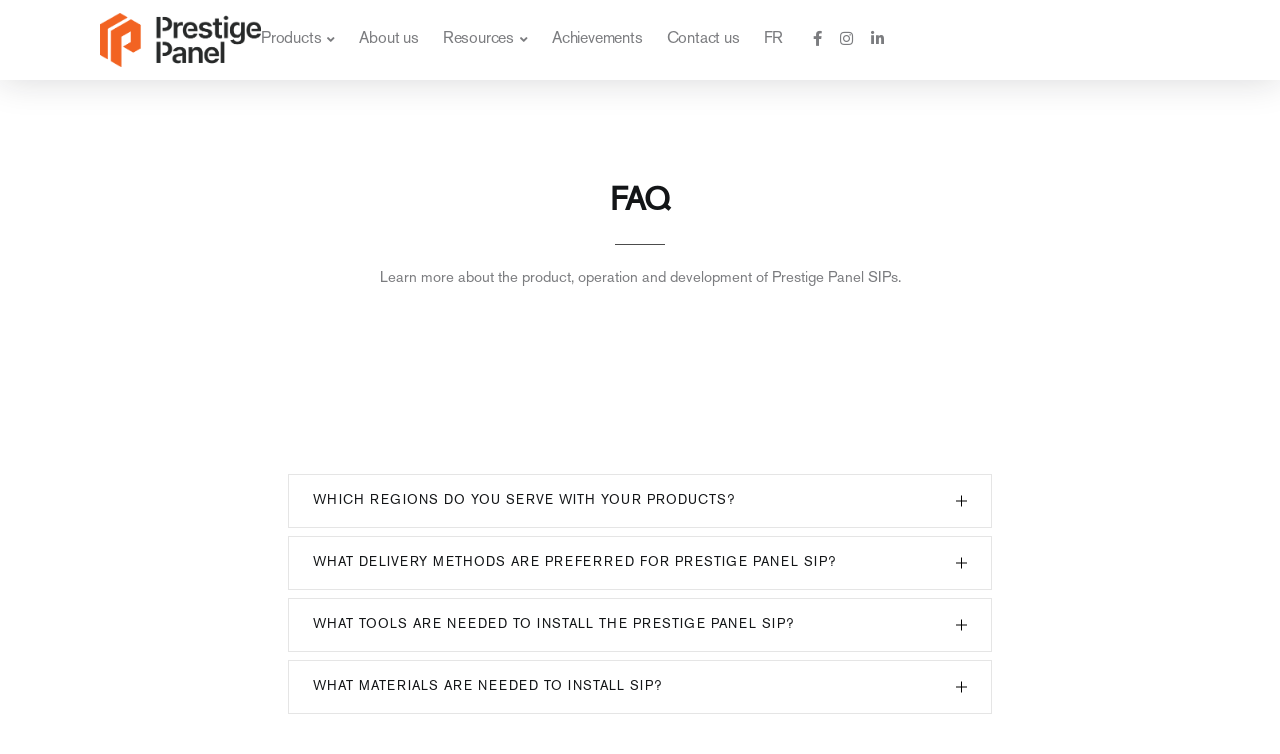

--- FILE ---
content_type: text/html; charset=utf-8
request_url: https://www.prestigepanelsolution.com/en/faq/
body_size: 5144
content:


<!DOCTYPE html>
<html lang="en-CA">
<head>
    <meta charset="utf-8" />
    <meta name="viewport" content="width=device-width, user-scalable=no, minimum-scale=1.0, maximum-scale=1.0">
    <title>FAQ</title>
    <meta name="description" content="FAQ" />
    <meta name="keywords" content="" />
    <meta property="og:title" content="FAQ" />
    <meta property="og:type" content="Website" />
    <meta property="og:image" content="https://www.prestigepanelsolution.com/c67/img/OG_PP-Photo-Bloc-en.png" />
    <meta property="og:image:alt" content="Logo du site" />
    <meta property="og:url" content="https://www.prestigepanelsolution.com/en/faq/" />
    <meta property="og:description" content="FAQ" />
    <meta property="og:site_name" />

    <link rel="stylesheet" type="text/css" href="/c67/css/bootstrap.min.css?15">
    <link rel="stylesheet" type="text/css" href="/c67/css/main.css?15">
    <link rel="apple-touch-icon" sizes="180x180" href="/c67/img/favicon/apple-touch-icon.png">
    <link rel="icon" type="image/png" sizes="32x32" href="/c67/img/favicon/favicon-32x32.png">
    <link rel="icon" type="image/png" sizes="16x16" href="/c67/img/favicon/favicon-16x16.png">
    <link rel="manifest" href="/c67/img/favicon/site.webmanifest">
    <link rel="mask-icon" color="#5bbad5" href="/c67/img/favicon/safari-pinned-tab.svg">
    <meta name="msapplication-TileColor" content="#da532c">
    <meta name="theme-color" content="#ffffff">

    <!-- Google Tag Manager -->
    <script>
        (function(w,d,s,l,i)
        {
            w[l]=w[l]||[];
            w[l].push({'gtm.start': new Date().getTime(),event:'gtm.js'});
            var f=d.getElementsByTagName(s)[0],j=d.createElement(s),dl=l!='dataLayer'?'&l='+l:'';
            j.async=true;
            j.src='https://www.googletagmanager.com/gtm.js?id='+i+dl;f.parentNode.insertBefore(j,f);
        })(window,document,'script','dataLayer','GTM-M5CQZBMT');
    </script>
    <!-- End Google Tag Manager -->

</head>
<script type='text/javascript' async='async' src="https://platform-api.sharethis.com/js/sharethis.js#property=618bee2c606eac0012ed642e&amp;product=inline-share-buttons"></script>


<body>
    <!-- Google Tag Manager (noscript) -->
    <noscript><iframe src="https://www.googletagmanager.com/ns.html?id=GTM-M5CQZBMT" height="0" width="0" style="display:none;visibility:hidden"></iframe></noscript>
    <!-- End Google Tag Manager (noscript) -->
inject Umbraco.Cms.Core.Routing.IPublishedUrlProvider PublishedUrlProvider

<div class="header right sticky">
    <div class="container">
        <!-- Logo -->
        <div class="header-logo">
            <a href="/en/"><img class="logo-dark" src="/c67/img/logo-pps2.png" alt="Prestige Panel"></a>
        </div>
        <!-- Menu -->
            <div class="header-menu">
                <ul class="nav">
                        <li class="nav-item">
                                <a class="nav-link" href="#">Products</a>
                                <ul class="nav-dropdown">
                                        <li class="nav-dropdown-item">
                                            <a class="nav-dropdown-link" href="/en/products/products-range/">Products range</a>
                                        </li>
                                        <li class="nav-dropdown-item">
                                            <a class="nav-dropdown-link" href="/en/products/the-sip/">The SIP</a>
                                        </li>
                                </ul>
                        </li>
                        <li class="nav-item">
                                <a class="nav-link" href="/en/about-us/"> About us</a>
                        </li>
                        <li class="nav-item">
                                <a class="nav-link" href="#">Resources</a>
                                <ul class="nav-dropdown">
                                        <li class="nav-dropdown-item">
                                            <a class="nav-dropdown-link" href="/en/ressources/installations/">Installations</a>
                                        </li>
                                        <li class="nav-dropdown-item">
                                            <a class="nav-dropdown-link" href="/en/ressources/data-sheets/">Data sheets</a>
                                        </li>
                                </ul>
                        </li>
                        <li class="nav-item">
                                <a class="nav-link" href="/en/achievements/"> Achievements</a>
                        </li>
                        <li class="nav-item">
                                <a class="nav-link" href="/en/contact-us/"> Contact us</a>
                        </li>
                        <li class="nav-item">
                            <a class="nav-link" href="/fr/faq/">FR</a>
                        </li>
                </ul>
            </div>

        <!-- Menu Extra -->
        <div class="header-menu-extra">
            <ul class="list-inline">
                <li><a href="https://www.facebook.com/prestigepanel" target="_blank"><i class="fab fa-facebook-f"></i></a></li>
                <li><a href="https://www.instagram.com/prestigepanelsolution/" target="_blank"><i class="fab fa-instagram"></i></a></li>
                <li><a href="https://www.linkedin.com/company/prestigepanel" target="_blank"><i class="fab fa-linkedin-in"></i></a></li>
            </ul>
        </div>
        <!-- Menu Toggle -->
        <button class="header-toggle">
            <span></span>
        </button>
    </div><!-- end container -->
</div>
    <div class="mainContent">
        

<div class="faq">
    <div class="section">
        <div class="container text-center">
            <div class="margin-bottom-70">
                <div class="row text-center">
                    <div class="col-12 col-md-10 offset-md-1 col-lg-8 offset-lg-2">
                        <h2>FAQ</h2>
                        <div class="divider-width-50px margin-bottom-20">
                            <hr class="bg-black-07">
                        </div>
                        <p>Learn more about the product, operation and development of Prestige Panel SIPs.</p>
                    </div>
                </div>
            </div>
        </div>
    </div>

    <div class="section padding-top-0">
        <div class="container">
            <div class="row col-spacing-50">
                <div class="col-12 col-lg-8 offset-lg-2">
                    <ul class="accordion">
                        <div class="umb-block-list">

<li>
    <div class="accordion-title">
        <h6 class="font-small font-weight-normal uppercase">Which regions do you serve with your products?</h6>
    </div>
    <div class="accordion-content">
        <p><span class="NormalTextRun SCXW206283483 BCX0">Prestige Panel panels are available for local delivery in the province of Quebec and coast to coast delivery for Canada. The costs and delays are to be planned with your representative.</span> </p>
    </div>
</li>

<li>
    <div class="accordion-title">
        <h6 class="font-small font-weight-normal uppercase">What delivery methods are preferred for Prestige Panel SIP? </h6>
    </div>
    <div class="accordion-content">
        <p><span class="NormalTextRun SCXW186486898 BCX0">For efficient picking, platform-type transport (Flatbed) should be preferred. Pickup and delivery can be coordinated by you or by us.</span> </p>
    </div>
</li>

<li>
    <div class="accordion-title">
        <h6 class="font-small font-weight-normal uppercase">What tools are needed to install the Prestige Panel SIP?</h6>
    </div>
    <div class="accordion-content">
        <ul>
<li>Urethane gun</li>
<li>Urethane rod</li>
<li>Acoustic sealant</li>
<li>Caulking gun</li>
<li>Square</li>
<li>Level</li>
<li>Spindle moulder with 1 ¼ blade and guide</li>
<li>Round saw;</li>
<li>Reciprocating saw;</li>
<li>Crowbar;</li>
<li>Pneumatic nailer;</li>
<li>Compressor with hose</li>
<li>3” Ø0.12” strip nails;</li>
<li>2 ½'' Ø0.099'' strip nails;</li>
<li>Chalk line or pencil;</li>
</ul>
    </div>
</li>

<li>
    <div class="accordion-title">
        <h6 class="font-small font-weight-normal uppercase">What materials are needed to install SIP?</h6>
    </div>
    <div class="accordion-content">
        <ul>
<li>1''X 3''</li>
<li>2''X 3'' SPF #1/#2</li>
<li>2''X 4'' SPF #1/#2</li>
<li>2''X 6'' SPF #1/#2</li>
<li>Rigid insulation 1 ½” thick and 3” wide.</li>
</ul>
    </div>
</li>

<li>
    <div class="accordion-title">
        <h6 class="font-small font-weight-normal uppercase">How to obtain Prestige Panel SIPs for a project?</h6>
    </div>
    <div class="accordion-content">
        <p>To obtain more information, have a project quoted and/or schedule a delivery, contact our representatives by phone or email. A distribution network and drop-off point is being developed for the province of Quebec.</p>
    </div>
</li>

<li>
    <div class="accordion-title">
        <h6 class="font-small font-weight-normal uppercase">What type of panel is suggested for the exterior walls of a residential property?</h6>
    </div>
    <div class="accordion-content">
        <p>Our 4 1/2'' 450 series panels are recommended for the exterior walls of a residential property. Depending on your specifications and needs, our 5 1/2'' and 6 1/2'' panels can offer superior insulation.</p>
    </div>
</li>

<li>
    <div class="accordion-title">
        <h6 class="font-small font-weight-normal uppercase">What type of panel is suggested for the roof of a residential property?</h6>
    </div>
    <div class="accordion-content">
        <p>Our 6 ½ '' 650 series panels offer you insulation superior to the current recommendation of the Building Code</p>
    </div>
</li>

<li>
    <div class="accordion-title">
        <h6 class="font-small font-weight-normal uppercase">What type of panel is suggested for a floor?</h6>
    </div>
    <div class="accordion-content">
        <p>Our 4 1/2'' 450 series panels are recommended for the exterior walls of a residential property. Depending on your specifications and needs, our 5 1/2'' and 6 1/2'' panels can offer superior insulation.</p>
    </div>
</li>

<li>
    <div class="accordion-title">
        <h6 class="font-small font-weight-normal uppercase">What is the financial saving of using structural insulated panels?</h6>
    </div>
    <div class="accordion-content">
        <p>Builders save money by reducing labor costs on a project by using SIP panels. With construction 50-65% faster than conventional wood frame construction, builders can quickly move to the next stage of their project. With the high cost of lumber, the great saving of 2x4 between construction with SIP panel and a wood frame construction is more and more noticed.</p>
    </div>
</li>

<li>
    <div class="accordion-title">
        <h6 class="font-small font-weight-normal uppercase">How important is ventilation in a SIP panel manufactured property?</h6>
    </div>
    <div class="accordion-content">
        <p>Buildings constructed with Prestige Panels are extremely airtight with a leakage rate well below the air change per hour of wood frame construction. The use of a properly calibrated air exchanger filters the air and thus preserves the quality of indoor air.</p>
    </div>
</li>

<li>
    <div class="accordion-title">
        <h6 class="font-small font-weight-normal uppercase">What is the availability of Prestige Panel SIPs?</h6>
    </div>
    <div class="accordion-content">
        <p>Our 450 Series panels are usually available within 48 to 72 hours depending on quantity. Our 550 - 650 series panels are usually available within one week depending on quantity and options selected</p>
    </div>
</li>
</div>

                    </ul>
                </div>
            </div>
        </div>
    </div>



<div class="section product">
    <div class="container">
        <div class="row align-items-center">
            <div class="col-12 col-lg-7 col-xl-6">
                <h2 class="font-weight-normal">Prestige Panel Structural Insulated Panel</h2>
                <p>The world of construction is changing, ways of doing things are improving and all builders are looking to optimize the envelope of their buildings. With this in mind, Prestige Panel's SIP is the coveted structural insulating panel. It will save you time, energy, money and labor. Designed with respect for the environment, it has the most efficient insulation on the market.</p>
                <a class="button button-lg button-radius button-reveal-right-dark margin-top-30" href="/en/products/products-range/"><span>Learn more</span><i class="ti-arrow-right"></i></a>
            </div>
            <div class="col-12 col-lg-5 col-xl-6">
                <div class="product-img">
                    <img src="/c67/img/cube-product.png" alt="">
                </div>
            </div>
        </div><!-- end row -->
    </div><!-- end container -->
</div></div>

    


        <div class="d-block d-sm-none" data-js-visible-xs></div>
        <div class="d-none d-sm-block d-md-none" data-js-visible-sm></div>
        <div class="d-none d-md-block d-lg-none" data-js-visible-md></div>
        <div class="d-none d-lg-block d-xl-none" data-js-visible-lg></div>
        <div class="d-none d-xl-block" data-js-visible-xl></div>
    </div>
<footer>
    <div class="section-sm bg-dark">
        <div class="container">
            <div class="row col-spacing-20">
                <div class="col-6 col-sm-6 col-lg-3">
                    <ul class="list-dash">
                        <li><a href="/en/">Home</a></li>

                                    <li><a href="/en/products/products-range/">Products range</a></li>
                                    <li><a href="/en/products/the-sip/">The SIP</a></li>
                                <li><a href="/en/about-us/">About us</a></li>
                                    <li><a href="/en/ressources/installations/">Installations</a></li>
                                    <li><a href="/en/ressources/data-sheets/">Data sheets</a></li>
                                <li><a href="/en/achievements/">Achievements</a></li>
                                <li><a href="/en/contact-us/">Contact us</a></li>
                    </ul>
                </div>
                <div class="col-6 col-sm-6 col-lg-3">
                    <ul class="list-dash">
                            <li><a href="/en/contractors/">Contractors/Architects</a></li>
                            <li><a href="/en/self-builder/">Self-builders</a></li>
                            <li><a href="/en/faq/">FAQ</a></li>
                    </ul>
                </div>
                <div class="col-6 col-sm-6 col-lg-3">
                    <h6 class="font-small font-weight-normal uppercase">Contact us</h6>
                    <p>
                        66, rue Thibault<br/>
Victoriaville (Québec)<br/>
G6P 9N3
                        <br /><br />
                        <a href="tel:819-357-2249">819 357-2249</a> <br />
                        <a href="tel:1-877-357-2249">1-877 357-2249</a>
                    </p>
                </div>
            </div><!-- end row(1) -->

            <hr class="margin-top-30 margin-bottom-30">

            <div class="row col-spacing-10">
                <div class="col-12 col-md-6 text-center text-md-left">
                    <p>Copyright © 2026 Prestige Panel<br/>
All rights reserved.</p>
                </div>
                <div class="col-12 col-md-6 text-center text-md-right">
                    <ul class="list-inline">
                        <li><a href="https://www.facebook.com/prestigepanel" target="_blank"><i class="fab fa-facebook-f"></i></a></li>
                        <li><a href="https://www.instagram.com/prestigepanelsolution/" target="_blank"><i class="fab fa-instagram"></i></a></li>
                        <li><a href="https://www.linkedin.com/company/prestigepanel" target="_blank"><i class="fab fa-linkedin"></i></a></li>
                    </ul>
                </div>
            </div><!-- end row(2) -->
        </div><!-- end container -->
    </div>
</footer>
    <script src="https://polyfill.io/v3/polyfill.min.js?features=IntersectionObserver"></script>
    <script src="/c67/js/vendor.js?15"></script>

    



    <script type="text/javascript">
        if (typeof loadOtherScript != 'undefined') {
            loadOtherScript();
        }
    </script>

</body>
</html>

--- FILE ---
content_type: text/css
request_url: https://www.prestigepanelsolution.com/c67/css/main.css?15
body_size: 72217
content:
@import url(https://fonts.googleapis.com/css?family=Open+Sans:300,400,600,700,800);@import url(https://fonts.googleapis.com/css?family=Playfair+Display:400,700,900);@import url(https://fonts.googleapis.com/css?family=Poppins:100,200,300,400,500,600,700,800,900);@font-face{font-family:berthold-medium;src:url(../fonts/berthold-medium.woff) format("woff");font-weight:400;font-style:normal}@font-face{font-family:berthold-bold;src:url(../fonts/berthold-bold.woff) format("woff");font-weight:400;font-style:normal}@font-face{font-family:berthold-regular;src:url(../fonts/berthold-regular.woff) format("woff");font-weight:400;font-style:normal}body,html{width:100%;height:100%}body{overflow-x:hidden}.container,.container-fluid{position:relative;padding:0 30px}.row{margin-bottom:-30px}.row div[class^=col-]:not(.row){margin-bottom:30px}.row .form-row div[class^=col-]:not(.row){margin-bottom:0;padding-right:8px;padding-left:8px}@media (min-width:768px){.col-spacing-40 .row:not([class^=col-spacing-],[class*=" col-spacing-"]),.col-spacing-50 .row:not([class^=col-spacing-],[class*=" col-spacing-"]),.col-spacing-60 .row:not([class^=col-spacing-],[class*=" col-spacing-"]),.col-spacing-70 .row:not([class^=col-spacing-],[class*=" col-spacing-"]){margin-right:-15px;margin-bottom:-30px;margin-left:-15px}.col-spacing-40 .row:not([class^=col-spacing-],[class*=" col-spacing-"]) div[class^=col-]:not(.row),.col-spacing-50 .row:not([class^=col-spacing-],[class*=" col-spacing-"]) div[class^=col-]:not(.row),.col-spacing-60 .row:not([class^=col-spacing-],[class*=" col-spacing-"]) div[class^=col-]:not(.row),.col-spacing-70 .row:not([class^=col-spacing-],[class*=" col-spacing-"]) div[class^=col-]:not(.row){margin-bottom:30px;padding:0 15px}.col-spacing-70{margin-right:-35px;margin-bottom:-70px;margin-left:-35px}.col-spacing-70 div[class^=col-]:not(.row){margin-bottom:70px;padding:0 35px}.col-spacing-60{margin-right:-30px;margin-bottom:-60px;margin-left:-30px}.col-spacing-60 div[class^=col-]:not(.row){margin-bottom:60px;padding:0 30px}.col-spacing-50{margin-right:-25px;margin-bottom:-50px;margin-left:-25px}.col-spacing-50 div[class^=col-]:not(.row){margin-bottom:50px;padding:0 25px}.col-spacing-40{margin-right:-20px;margin-bottom:-40px;margin-left:-20px}.col-spacing-40 div[class^=col-]:not(.row){margin-bottom:40px;padding:0 20px}.container-fluid .col-spacing-70{margin-right:5px;margin-left:5px}.container-fluid .col-spacing-60{margin-right:0;margin-left:0}.container-fluid .col-spacing-50{margin-right:-5px;margin-left:-5px}.container-fluid .col-spacing-40{margin-right:-10px;margin-left:-10px}}.col-spacing-0 .row,.col-spacing-10 .row,.col-spacing-20 .row{margin-right:-15px;margin-bottom:-30px;margin-left:-15px}.col-spacing-0 .row div[class^=col-]:not(.row),.col-spacing-10 .row div[class^=col-]:not(.row),.col-spacing-20 .row div[class^=col-]:not(.row){margin-bottom:30px;padding:0 15px}.col-spacing-20{margin-right:-10px;margin-bottom:-20px;margin-left:-10px}.col-spacing-20 div[class^=col-]:not(.row){margin-bottom:20px;padding:0 10px}.col-spacing-10{margin-right:-5px;margin-bottom:-10px;margin-left:-5px}.col-spacing-10 div[class^=col-]:not(.row){margin-bottom:10px;padding:0 5px}.col-spacing-0{margin-right:0;margin-bottom:0;margin-left:0}.col-spacing-0 div[class^=col-]:not(.row){margin-bottom:0;padding:0}.container-fluid .col-spacing-20{margin-right:-20px;margin-left:-20px}.container-fluid .col-spacing-10{margin-right:-25px;margin-left:-25px}.container-fluid .col-spacing-0{margin-right:-30px;margin-left:-30px}.position-center{position:absolute;top:50%;left:50%;transform:translate(-50%,-50%)}.position-middle{position:relative;top:50%;transform:translateY(-50%);margin:0 auto}.position-bottom,.position-top{position:absolute;left:0;width:100%}.position-top{top:30px}.position-bottom{bottom:30px}.container .position-bottom,.container .position-top,.container-fluid .position-bottom,.container-fluid .position-top{padding:0 30px}mark{background:#eff2f5;color:#131517}iframe{width:100%;border:0}pre{border:1px solid rgba(0,0,0,.1);border-radius:.375em;padding:6px 20px;color:#7c7c7c}div[class*=" bg-black"] pre,div[class*=" bg-dark"] pre,div[class^=bg-black] pre,div[class^=bg-dark] pre{border-color:rgba(255,255,255,.2);color:rgba(255,255,255,.6)}.badge{padding:4px 6px;vertical-align:middle}.badge-xs{padding:4px 6px}.badge-sm{padding:8px 12px}.badge-md{padding:10px 16px;font-size:80%}.badge-lg{padding:14px 20px;font-size:90%}.badge-xl{padding:18px 30px;font-size:100%}.blockquote{background:#f2f5f8;margin-bottom:20px;border-left:4px solid rgba(0,0,0,.1);padding:24px 30px}@media (max-width:767.98px){.blockquote{padding:16px 20px}}.blockquote p{font-size:16px;line-height:30px}.blockquote p.font-small{font-size:14px;line-height:26px}.blockquote p.font-large{font-size:20px;line-height:36px}.blockquote .blockquote-footer{margin-top:10px;color:#131517}.blockquote .blockquote-footer:before{padding-right:5px}.blockquote .blockquote-footer h1,.blockquote .blockquote-footer h2,.blockquote .blockquote-footer h3,.blockquote .blockquote-footer h4,.blockquote .blockquote-footer h5,.blockquote .blockquote-footer h6{display:inline-block;margin:0}.blockquote .blockquote-footer p{font-size:16px;line-height:30px}.blockquote.style-2{background:0 0;padding:16px 30px}@media (max-width:767.98px){.blockquote.style-2{padding:16px 20px}}.blockquote.style-3{position:relative;background:0 0;border:0;padding:20px 20px 20px 40px}@media (max-width:767.98px){.blockquote.style-3{padding:16px 16px 16px 36px}}.blockquote.style-3:before{content:"\f10d";position:absolute;top:0;left:0;color:rgba(0,0,0,.1);font-family:"Font Awesome 5 Free";font-size:24px;font-weight:900}div[class*=" bg-black"] .blockquote,div[class*=" bg-dark"] .blockquote,div[class^=bg-black] .blockquote,div[class^=bg-dark] .blockquote{background:rgba(255,255,255,.1);border-color:rgba(255,255,255,.2)}div[class*=" bg-black"] .blockquote .blockquote-footer,div[class*=" bg-dark"] .blockquote .blockquote-footer,div[class^=bg-black] .blockquote .blockquote-footer,div[class^=bg-dark] .blockquote .blockquote-footer{color:#fff}div[class*=" bg-black"] .blockquote.style-2,div[class*=" bg-dark"] .blockquote.style-2,div[class^=bg-black] .blockquote.style-2,div[class^=bg-dark] .blockquote.style-2{background:0 0;border-color:rgba(255,255,255,.2)}div[class*=" bg-black"] .blockquote.style-3,div[class*=" bg-dark"] .blockquote.style-3,div[class^=bg-black] .blockquote.style-3,div[class^=bg-dark] .blockquote.style-3{background:0 0}div[class*=" bg-black"] .blockquote.style-3:before,div[class*=" bg-dark"] .blockquote.style-3:before,div[class^=bg-black] .blockquote.style-3:before,div[class^=bg-dark] .blockquote.style-3:before{color:rgba(255,255,255,.2)}.breadcrumb{display:inline-block;background:0 0;margin:0 0 -10px;padding:0}.breadcrumb .breadcrumb-item{display:inline-block;font:400 13px berthold-regular,sans-serif;letter-spacing:1px;text-transform:uppercase}.breadcrumb .breadcrumb-item:before{color:rgba(0,0,0,.2)}.breadcrumb .breadcrumb-item.active{color:#aaa}.breadcrumb .breadcrumb-item a{transition:linear .1s}div[class*=" bg-black"] .breadcrumb .breadcrumb-item:before,div[class*=" bg-dark"] .breadcrumb .breadcrumb-item:before,div[class^=bg-black] .breadcrumb .breadcrumb-item:before,div[class^=bg-dark] .breadcrumb .breadcrumb-item:before{color:rgba(255,255,255,.3)}div[class*=" bg-black"] .breadcrumb .breadcrumb-item.active,div[class*=" bg-dark"] .breadcrumb .breadcrumb-item.active,div[class^=bg-black] .breadcrumb .breadcrumb-item.active,div[class^=bg-dark] .breadcrumb .breadcrumb-item.active{color:rgba(255,255,255,.5)}.card{border:1px solid rgba(0,0,0,.1)}.btn-group .dropdown-menu,.dropdown .dropdown-menu{border:0;border-radius:0;box-shadow:0 6px 36px -4px rgba(22,24,26,.14);padding:15px 20px}.btn-group .dropdown-menu .dropdown-item,.dropdown .dropdown-menu .dropdown-item{margin-bottom:10px;padding:0;color:#131517;font:300 15px berthold-regular,sans-serif;letter-spacing:0;text-transform:none;transition:linear .1s}.btn-group .dropdown-menu .dropdown-item:last-child,.dropdown .dropdown-menu .dropdown-item:last-child{margin:0}.btn-group .dropdown-menu .dropdown-item:active,.btn-group .dropdown-menu .dropdown-item:focus,.btn-group .dropdown-menu .dropdown-item:hover,.dropdown .dropdown-menu .dropdown-item:active,.dropdown .dropdown-menu .dropdown-item:focus,.dropdown .dropdown-menu .dropdown-item:hover{background:0 0;color:#7c7c7c}.modal.fade .modal-dialog{transition:ease-out .2s;transform:translate(0) scale(.98)}.modal.show .modal-dialog{transform:translate(0) scale(1)}.modal .modal-content{box-shadow:0 6px 36px -4px rgba(22,24,26,.3);border:0}.modal .modal-content .modal-header{border-bottom:1px solid rgba(0,0,0,.1)}.modal .modal-content .modal-footer{border-top:1px solid rgba(0,0,0,.1)}.nav{margin:0;padding:0}.nav .nav-item{margin:0 30px 0 0}.nav .nav-item:last-child{margin-right:0}.nav .nav-item .nav-link{padding:0;color:#7c7c7c;transition:linear .1s}.nav .nav-item .nav-link h1,.nav .nav-item .nav-link h2,.nav .nav-item .nav-link h3,.nav .nav-item .nav-link h4,.nav .nav-item .nav-link h5,.nav .nav-item .nav-link h6{margin:0;color:#7c7c7c;transition:linear .1s}.nav .nav-item .nav-link.active,.nav .nav-item .nav-link:hover{color:#131517}.nav .nav-item .nav-link.active h1,.nav .nav-item .nav-link.active h2,.nav .nav-item .nav-link.active h3,.nav .nav-item .nav-link.active h4,.nav .nav-item .nav-link.active h5,.nav .nav-item .nav-link.active h6,.nav .nav-item .nav-link:hover h1,.nav .nav-item .nav-link:hover h2,.nav .nav-item .nav-link:hover h3,.nav .nav-item .nav-link:hover h4,.nav .nav-item .nav-link:hover h5,.nav .nav-item .nav-link:hover h6{color:#131517}.nav .nav-item .nav-link.disabled{color:#aaa}.nav.nav-tabs{border-bottom:1px solid #e3e6e9}.nav.nav-tabs .nav-item{margin:0 0 -1px}.nav.nav-tabs .nav-item .nav-link{background:0 0;padding:10px 20px;color:#7c7c7c}.nav.nav-tabs .nav-item .nav-link:hover{border-color:#e3e6e9}.nav.nav-tabs .nav-item .nav-link.active{border-color:#e3e6e9 #e3e6e9 #fff;color:#131517}.nav.nav-tabs .nav-item .nav-link.disabled:hover{border-color:transparent}.nav.nav-pills .nav-item{margin:0}.nav.nav-pills .nav-item .nav-link{padding:10px 20px}.nav.nav-pills .nav-item .nav-link.active,.nav.nav-pills .nav-item .show .nav-link{background:#131517;color:#fff}.nav.nav-pills .nav-item h1,.nav.nav-pills .nav-item h2,.nav.nav-pills .nav-item h3,.nav.nav-pills .nav-item h4,.nav.nav-pills .nav-item h5,.nav.nav-pills .nav-item h6{margin:0}.nav.tabs{display:inline-block;border:1px solid #e3e6e9;border-radius:.375em}.nav.tabs .nav-item{display:inline-block;margin:0}.nav.tabs .nav-item .nav-link{padding:10px 20px;border-right:1px solid #e3e6e9}.nav.tabs .nav-item:last-child .nav-link{border:0}.nav.nav-custom .nav-item .nav-link{position:relative;overflow:visible}.nav.nav-custom .nav-item .nav-link:after{content:"";position:absolute;right:0;bottom:-1px;left:0;background:#131517;height:1px;-webkit-animation:button-line-out .24s cubic-bezier(.165,.84,.44,1) both;animation:button-line-out .24s cubic-bezier(.165,.84,.44,1) both}.nav.nav-custom .nav-item .nav-link.active:after{width:100%;-webkit-animation:button-line-in .24s cubic-bezier(.165,.84,.44,1) both;animation:button-line-in .24s cubic-bezier(.165,.84,.44,1) both}div[class*=" bg-black"] .nav .nav-item .nav-link,div[class*=" bg-dark"] .nav .nav-item .nav-link,div[class^=bg-black] .nav .nav-item .nav-link,div[class^=bg-dark] .nav .nav-item .nav-link{color:rgba(255,255,255,.8)}div[class*=" bg-black"] .nav .nav-item .nav-link.active,div[class*=" bg-black"] .nav .nav-item .nav-link:hover,div[class*=" bg-dark"] .nav .nav-item .nav-link.active,div[class*=" bg-dark"] .nav .nav-item .nav-link:hover,div[class^=bg-black] .nav .nav-item .nav-link.active,div[class^=bg-black] .nav .nav-item .nav-link:hover,div[class^=bg-dark] .nav .nav-item .nav-link.active,div[class^=bg-dark] .nav .nav-item .nav-link:hover{color:#fff}div[class*=" bg-black"] .nav.nav-tabs,div[class*=" bg-dark"] .nav.nav-tabs,div[class^=bg-black] .nav.nav-tabs,div[class^=bg-dark] .nav.nav-tabs{border-color:rgba(255,255,255,.2)}div[class*=" bg-black"] .nav.nav-tabs .nav-item .nav-link,div[class*=" bg-dark"] .nav.nav-tabs .nav-item .nav-link,div[class^=bg-black] .nav.nav-tabs .nav-item .nav-link,div[class^=bg-dark] .nav.nav-tabs .nav-item .nav-link{color:rgba(255,255,255,.8)}div[class*=" bg-black"] .nav.nav-tabs .nav-item .nav-link.active,div[class*=" bg-black"] .nav.nav-tabs .nav-item .nav-link:hover,div[class*=" bg-dark"] .nav.nav-tabs .nav-item .nav-link.active,div[class*=" bg-dark"] .nav.nav-tabs .nav-item .nav-link:hover,div[class^=bg-black] .nav.nav-tabs .nav-item .nav-link.active,div[class^=bg-black] .nav.nav-tabs .nav-item .nav-link:hover,div[class^=bg-dark] .nav.nav-tabs .nav-item .nav-link.active,div[class^=bg-dark] .nav.nav-tabs .nav-item .nav-link:hover{border-color:rgba(255,255,255,.2) rgba(255,255,255,.2) transparent}div[class*=" bg-black"] .nav.nav-tabs .nav-item .nav-link.active,div[class*=" bg-dark"] .nav.nav-tabs .nav-item .nav-link.active,div[class^=bg-black] .nav.nav-tabs .nav-item .nav-link.active,div[class^=bg-dark] .nav.nav-tabs .nav-item .nav-link.active{color:#fff}div[class*=" bg-black"] .nav.nav-pills .nav-item .nav-link.active,div[class*=" bg-black"] .nav.nav-pills .nav-item .show .nav-link,div[class*=" bg-dark"] .nav.nav-pills .nav-item .nav-link.active,div[class*=" bg-dark"] .nav.nav-pills .nav-item .show .nav-link,div[class^=bg-black] .nav.nav-pills .nav-item .nav-link.active,div[class^=bg-black] .nav.nav-pills .nav-item .show .nav-link,div[class^=bg-dark] .nav.nav-pills .nav-item .nav-link.active,div[class^=bg-dark] .nav.nav-pills .nav-item .show .nav-link{background:#fff;color:#131517}div[class*=" bg-black"] .nav.tabs,div[class*=" bg-dark"] .nav.tabs,div[class^=bg-black] .nav.tabs,div[class^=bg-dark] .nav.tabs{border:1px solid rgba(255,255,255,.2)}div[class*=" bg-black"] .nav.tabs .nav-item .nav-link,div[class*=" bg-dark"] .nav.tabs .nav-item .nav-link,div[class^=bg-black] .nav.tabs .nav-item .nav-link,div[class^=bg-dark] .nav.tabs .nav-item .nav-link{border-right:1px solid rgba(255,255,255,.2)}div[class*=" bg-black"] .nav.nav-custom .nav-item .nav-link:after,div[class*=" bg-dark"] .nav.nav-custom .nav-item .nav-link:after,div[class^=bg-black] .nav.nav-custom .nav-item .nav-link:after,div[class^=bg-dark] .nav.nav-custom .nav-item .nav-link:after{background:#fff}.pagination{margin:0;padding:0}.pagination .page-item{margin:0 6px 0 0;text-align:center}.pagination .page-item:last-child{margin-right:0}.pagination .page-item .page-link{background:0 0;min-width:31px;height:31px;border:0;border-radius:20px;padding:0;color:#7c7c7c;font-size:14px;line-height:31px;transition:ease-out .12s}.pagination .page-item .page-link:hover{background:#e5e8eb}.pagination .page-item.active .page-link{background:#e5e8eb;color:#131517}.pagination.pagination-sm .page-item .page-link{min-width:27px;height:27px;border-radius:20px;padding:0;line-height:27px}.pagination.pagination-lg .page-item .page-link{min-width:35px;height:35px;border-radius:20px;padding:0;line-height:35px}.pagination.hover-style-2 .page-item .page-link:hover{background:#e3e6e9;border-color:#e3e6e9}.pagination.hover-style-2 .page-item.active .page-link{background:#131517;border-color:#131517;color:#fff}div[class*=" bg-black"] .pagination .page-item .page-link,div[class*=" bg-dark"] .pagination .page-item .page-link,div[class^=bg-black] .pagination .page-item .page-link,div[class^=bg-dark] .pagination .page-item .page-link{color:rgba(255,255,255,.7)}div[class*=" bg-black"] .pagination .page-item .page-link:hover,div[class*=" bg-dark"] .pagination .page-item .page-link:hover,div[class^=bg-black] .pagination .page-item .page-link:hover,div[class^=bg-dark] .pagination .page-item .page-link:hover{background:rgba(255,255,255,.1)}div[class*=" bg-black"] .pagination .page-item.active .page-link,div[class*=" bg-dark"] .pagination .page-item.active .page-link,div[class^=bg-black] .pagination .page-item.active .page-link,div[class^=bg-dark] .pagination .page-item.active .page-link{background:rgba(255,255,255,.1);color:#fff}div[class*=" bg-black"] .pagination.hover-style-2 .page-item .page-link:hover,div[class*=" bg-dark"] .pagination.hover-style-2 .page-item .page-link:hover,div[class^=bg-black] .pagination.hover-style-2 .page-item .page-link:hover,div[class^=bg-dark] .pagination.hover-style-2 .page-item .page-link:hover{background:#fff;border-color:#fff;color:rgba(0,0,0,.9)}div[class*=" bg-black"] .pagination.hover-style-2 .page-item.active .page-link,div[class*=" bg-dark"] .pagination.hover-style-2 .page-item.active .page-link,div[class^=bg-black] .pagination.hover-style-2 .page-item.active .page-link,div[class^=bg-dark] .pagination.hover-style-2 .page-item.active .page-link{background:#fff;border-color:#fff;color:rgba(0,0,0,.9)}.popover{border:0;box-shadow:0 0 12px 0 rgba(0,0,0,.08)}.popover .arrow:before{border:0}.popover .popover-header{background:0 0;padding:15px 20px;font-size:16px;line-height:32px}.popover .popover-body{padding:20px}.table td,.table th{border-top:1px solid #e3e6e9}.table thead th{border-bottom:2px solid #e3e6e9}.table.table-dark{background:#1a1c1e}.table.table-dark thead th{border-bottom:2px solid rgba(255,255,255,.1)}.table.table-dark td,.table.table-dark th{border-top:1px solid rgba(255,255,255,.1)}.table.table-bordered td,.table.table-bordered th{border:1px solid #e3e6e9}.table.table-bordered.table-dark td,.table.table-bordered.table-dark th{border:1px solid rgba(255,255,255,.1)}.table .thead-dark th{background:#1a1c1e;border-color:rgba(255,255,255,.1)}.table .thead-light th{background:#eff2f5}.table .table-active td,.table .table-active th{background:#dde0e3}.table .table-secondary td,.table .table-secondary th{background:#e5e8eb}.table .table-light td,.table .table-light th{background:#f2f5f8}.table .table-dark td,.table .table-dark th{background:#e5e8eb}.scrolltotop{position:fixed;right:20px;bottom:20px;transform:translateY(20px);z-index:992;visibility:hidden;opacity:0;transition:ease-out .12s}.scrolltotop.scrolltotop-show{transform:translateY(0);visibility:visible;opacity:1}[data-sal]{transition-duration:.5s}.bg-image{position:relative;background-position:center center;background-attachment:scroll;background-size:cover;background-repeat:no-repeat}.bg-image[class*=" bg-image-gradient-"]:before,.bg-image[class^=bg-image-gradient-]:before{content:"";position:absolute;width:100%;height:100%}.bg-image.bg-image-gradient-top:before{background-image:linear-gradient(to top,#fff,rgba(255,255,255,.2))}.bg-image.bg-image-gradient-right:before{background-image:linear-gradient(to right,#fff,rgba(255,255,255,.2))}.bg-image.bg-image-gradient-bottom:before{background-image:linear-gradient(to bottom,#fff,rgba(255,255,255,.2))}.bg-image.bg-image-gradient-left:before{background-image:linear-gradient(to left,#fff,rgba(255,255,255,.2))}.bg-image.bg-image-gradient-black-top:before{background-image:linear-gradient(to top,#000,rgba(0,0,0,.2))}.bg-image.bg-image-gradient-black-right:before{background-image:linear-gradient(to right,#000,rgba(0,0,0,.2))}.bg-image.bg-image-gradient-black-bottom:before{background-image:linear-gradient(to bottom,#000,rgba(0,0,0,.2))}.bg-image.bg-image-gradient-black-left:before{background-image:linear-gradient(to left,#000,rgba(0,0,0,.2))}.bg-video{position:absolute;top:0;left:0;width:100%;height:100%;z-index:-1}.bg-video video{-o-object-fit:cover;object-fit:cover;width:100%;height:100%}.form-row{margin-right:-8px;margin-left:-8px}.form-row .col,.form-row div[class*=" col-"],.form-row div[class^=col-]{margin:0;padding-right:8px;padding-left:8px}input,textarea{background:0 0;width:100%;border:1px solid rgba(0,0,0,.1);margin-bottom:1rem;padding:15px 20px;box-shadow:none;font:400 15px berthold-regular,sans-serif;line-height:1.4;transition:ease-out .16s}input:active,input:focus,textarea:active,textarea:focus{outline:0;box-shadow:none}textarea{height:140px}.form-control,input,textarea{color:#7c7c7c}.form-control::-webkit-input-placeholder,input::-webkit-input-placeholder,textarea::-webkit-input-placeholder{color:#aaa}.form-control::-moz-placeholder,input::-moz-placeholder,textarea::-moz-placeholder{color:#aaa}.form-control:-ms-placeholder,input:-ms-placeholder,textarea:-ms-placeholder{color:#aaa}.form-control::-ms-placeholder,input::-ms-placeholder,textarea::-ms-placeholder{color:#aaa}.form-control::-moz-placeholder,input::-moz-placeholder,textarea::-moz-placeholder{color:#aaa}.form-control:-ms-input-placeholder,input:-ms-input-placeholder,textarea:-ms-input-placeholder{color:#aaa}.form-control::placeholder,input::placeholder,textarea::placeholder{color:#aaa}.form-control:focus,input:focus,textarea:focus{border-color:rgba(0,0,0,.2)}input[type=checkbox],input[type=radio]{width:auto}.form-control{background:0 0;height:auto;border:1px solid rgba(0,0,0,.1);border-radius:0;padding:15px 20px;font:400 15px berthold-regular,sans-serif;line-height:1.4}.form-control:focus{background:0 0;box-shadow:none}.form-control:-moz-read-only{background:#e5e8eb;border:0}.form-control:read-only{background:#e5e8eb;border:0}.form-control.form-control-sm{padding:10px 15px;font-size:.875rem}.form-control.form-control-lg{font-size:1.25rem}.form-control-plaintext{border:0}.form-check-input:disabled~.form-check-label{color:#aaa}.required:after{content:"*";padding-left:3px}select{margin-bottom:16px}.custom-select{background-color:transparent;width:auto;min-width:160px;height:auto;border-radius:0;padding:15px 20px;border-color:rgba(0,0,0,.1);color:#7c7c7c;font:400 15px berthold-regular,sans-serif;line-height:1.4;transition:ease-out .16s}.custom-select:focus{border-color:rgba(0,0,0,.2);outline:0;box-shadow:none}.custom-select.custom-select-sm{height:auto;padding:10px 15px;font-size:.875rem}.custom-select.custom-select-lg{height:auto;padding:15px 20px;font-size:1.25rem}.custom-select.select-fullwidth{width:100%}.form-style-3 .custom-select,.form-style-3 .form-control,.form-style-3 input,.form-style-3 textarea,.form-style-4 .custom-select,.form-style-4 .form-control,.form-style-4 input,.form-style-4 textarea,form.form-style-3 .custom-select,form.form-style-3 .form-control,form.form-style-3 input,form.form-style-3 textarea,form.form-style-4 .custom-select,form.form-style-4 .form-control,form.form-style-4 input,form.form-style-4 textarea{margin-bottom:20px;padding:0 0 10px;border-top-width:0;border-right-width:0;border-bottom-width:1px;border-left-width:0}.form-style-2 .custom-select:focus,.form-style-2 .form-control:focus,.form-style-2 input:focus,.form-style-2 textarea:focus,.form-style-4 .custom-select:focus,.form-style-4 .form-control:focus,.form-style-4 input:focus,.form-style-4 textarea:focus,form.form-style-2 .custom-select:focus,form.form-style-2 .form-control:focus,form.form-style-2 input:focus,form.form-style-2 textarea:focus,form.form-style-4 .custom-select:focus,form.form-style-4 .form-control:focus,form.form-style-4 input:focus,form.form-style-4 textarea:focus{border-color:rgba(0,0,0,.9)}.form-style-5 .custom-select,.form-style-5 .form-control,.form-style-5 input,.form-style-5 textarea,form.form-style-5 .custom-select,form.form-style-5 .form-control,form.form-style-5 input,form.form-style-5 textarea{background:#eff2f5;border:0}.form-style-5 .custom-select:focus,.form-style-5 .form-control:focus,.form-style-5 input:focus,.form-style-5 textarea:focus,form.form-style-5 .custom-select:focus,form.form-style-5 .form-control:focus,form.form-style-5 input:focus,form.form-style-5 textarea:focus{background:#eff2f5}div[class*=" bg-grey"] .form-style-5 .custom-select,div[class*=" bg-grey"] .form-style-5 .form-control,div[class*=" bg-grey"] .form-style-5 input,div[class*=" bg-grey"] .form-style-5 textarea,div[class*=" bg-grey"] form.form-style-5 .custom-select,div[class*=" bg-grey"] form.form-style-5 .form-control,div[class*=" bg-grey"] form.form-style-5 input,div[class*=" bg-grey"] form.form-style-5 textarea,div[class^=bg-grey] .form-style-5 .custom-select,div[class^=bg-grey] .form-style-5 .form-control,div[class^=bg-grey] .form-style-5 input,div[class^=bg-grey] .form-style-5 textarea,div[class^=bg-grey] form.form-style-5 .custom-select,div[class^=bg-grey] form.form-style-5 .form-control,div[class^=bg-grey] form.form-style-5 input,div[class^=bg-grey] form.form-style-5 textarea{background:#fff}div[class*=" bg-grey"] .form-style-5 .custom-select:focus,div[class*=" bg-grey"] .form-style-5 .form-control:focus,div[class*=" bg-grey"] .form-style-5 input:focus,div[class*=" bg-grey"] .form-style-5 textarea:focus,div[class*=" bg-grey"] form.form-style-5 .custom-select:focus,div[class*=" bg-grey"] form.form-style-5 .form-control:focus,div[class*=" bg-grey"] form.form-style-5 input:focus,div[class*=" bg-grey"] form.form-style-5 textarea:focus,div[class^=bg-grey] .form-style-5 .custom-select:focus,div[class^=bg-grey] .form-style-5 .form-control:focus,div[class^=bg-grey] .form-style-5 input:focus,div[class^=bg-grey] .form-style-5 textarea:focus,div[class^=bg-grey] form.form-style-5 .custom-select:focus,div[class^=bg-grey] form.form-style-5 .form-control:focus,div[class^=bg-grey] form.form-style-5 input:focus,div[class^=bg-grey] form.form-style-5 textarea:focus{background:#fff}div[class*=" bg-black"] .form-control,div[class*=" bg-black"] input,div[class*=" bg-black"] textarea,div[class*=" bg-dark"] .form-control,div[class*=" bg-dark"] input,div[class*=" bg-dark"] textarea,div[class^=bg-black] .form-control,div[class^=bg-black] input,div[class^=bg-black] textarea,div[class^=bg-dark] .form-control,div[class^=bg-dark] input,div[class^=bg-dark] textarea{background:0 0;border-color:rgba(255,255,255,.2);color:rgba(255,255,255,.7)}div[class*=" bg-black"] .form-control::-webkit-input-placeholder,div[class*=" bg-black"] input::-webkit-input-placeholder,div[class*=" bg-black"] textarea::-webkit-input-placeholder,div[class*=" bg-dark"] .form-control::-webkit-input-placeholder,div[class*=" bg-dark"] input::-webkit-input-placeholder,div[class*=" bg-dark"] textarea::-webkit-input-placeholder,div[class^=bg-black] .form-control::-webkit-input-placeholder,div[class^=bg-black] input::-webkit-input-placeholder,div[class^=bg-black] textarea::-webkit-input-placeholder,div[class^=bg-dark] .form-control::-webkit-input-placeholder,div[class^=bg-dark] input::-webkit-input-placeholder,div[class^=bg-dark] textarea::-webkit-input-placeholder{color:rgba(255,255,255,.5)}div[class*=" bg-black"] .form-control::-moz-placeholder,div[class*=" bg-black"] input::-moz-placeholder,div[class*=" bg-black"] textarea::-moz-placeholder,div[class*=" bg-dark"] .form-control::-moz-placeholder,div[class*=" bg-dark"] input::-moz-placeholder,div[class*=" bg-dark"] textarea::-moz-placeholder,div[class^=bg-black] .form-control::-moz-placeholder,div[class^=bg-black] input::-moz-placeholder,div[class^=bg-black] textarea::-moz-placeholder,div[class^=bg-dark] .form-control::-moz-placeholder,div[class^=bg-dark] input::-moz-placeholder,div[class^=bg-dark] textarea::-moz-placeholder{color:rgba(255,255,255,.5)}div[class*=" bg-black"] .form-control:-ms-placeholder,div[class*=" bg-black"] input:-ms-placeholder,div[class*=" bg-black"] textarea:-ms-placeholder,div[class*=" bg-dark"] .form-control:-ms-placeholder,div[class*=" bg-dark"] input:-ms-placeholder,div[class*=" bg-dark"] textarea:-ms-placeholder,div[class^=bg-black] .form-control:-ms-placeholder,div[class^=bg-black] input:-ms-placeholder,div[class^=bg-black] textarea:-ms-placeholder,div[class^=bg-dark] .form-control:-ms-placeholder,div[class^=bg-dark] input:-ms-placeholder,div[class^=bg-dark] textarea:-ms-placeholder{color:rgba(255,255,255,.5)}div[class*=" bg-black"] .form-control::-ms-placeholder,div[class*=" bg-black"] input::-ms-placeholder,div[class*=" bg-black"] textarea::-ms-placeholder,div[class*=" bg-dark"] .form-control::-ms-placeholder,div[class*=" bg-dark"] input::-ms-placeholder,div[class*=" bg-dark"] textarea::-ms-placeholder,div[class^=bg-black] .form-control::-ms-placeholder,div[class^=bg-black] input::-ms-placeholder,div[class^=bg-black] textarea::-ms-placeholder,div[class^=bg-dark] .form-control::-ms-placeholder,div[class^=bg-dark] input::-ms-placeholder,div[class^=bg-dark] textarea::-ms-placeholder{color:rgba(255,255,255,.5)}div[class*=" bg-black"] .form-control::-moz-placeholder,div[class*=" bg-black"] input::-moz-placeholder,div[class*=" bg-black"] textarea::-moz-placeholder,div[class*=" bg-dark"] .form-control::-moz-placeholder,div[class*=" bg-dark"] input::-moz-placeholder,div[class*=" bg-dark"] textarea::-moz-placeholder,div[class^=bg-black] .form-control::-moz-placeholder,div[class^=bg-black] input::-moz-placeholder,div[class^=bg-black] textarea::-moz-placeholder,div[class^=bg-dark] .form-control::-moz-placeholder,div[class^=bg-dark] input::-moz-placeholder,div[class^=bg-dark] textarea::-moz-placeholder{color:rgba(255,255,255,.5)}div[class*=" bg-black"] .form-control:-ms-input-placeholder,div[class*=" bg-black"] input:-ms-input-placeholder,div[class*=" bg-black"] textarea:-ms-input-placeholder,div[class*=" bg-dark"] .form-control:-ms-input-placeholder,div[class*=" bg-dark"] input:-ms-input-placeholder,div[class*=" bg-dark"] textarea:-ms-input-placeholder,div[class^=bg-black] .form-control:-ms-input-placeholder,div[class^=bg-black] input:-ms-input-placeholder,div[class^=bg-black] textarea:-ms-input-placeholder,div[class^=bg-dark] .form-control:-ms-input-placeholder,div[class^=bg-dark] input:-ms-input-placeholder,div[class^=bg-dark] textarea:-ms-input-placeholder{color:rgba(255,255,255,.5)}div[class*=" bg-black"] .form-control::placeholder,div[class*=" bg-black"] input::placeholder,div[class*=" bg-black"] textarea::placeholder,div[class*=" bg-dark"] .form-control::placeholder,div[class*=" bg-dark"] input::placeholder,div[class*=" bg-dark"] textarea::placeholder,div[class^=bg-black] .form-control::placeholder,div[class^=bg-black] input::placeholder,div[class^=bg-black] textarea::placeholder,div[class^=bg-dark] .form-control::placeholder,div[class^=bg-dark] input::placeholder,div[class^=bg-dark] textarea::placeholder{color:rgba(255,255,255,.5)}div[class*=" bg-black"] .form-control:focus,div[class*=" bg-black"] input:focus,div[class*=" bg-black"] textarea:focus,div[class*=" bg-dark"] .form-control:focus,div[class*=" bg-dark"] input:focus,div[class*=" bg-dark"] textarea:focus,div[class^=bg-black] .form-control:focus,div[class^=bg-black] input:focus,div[class^=bg-black] textarea:focus,div[class^=bg-dark] .form-control:focus,div[class^=bg-dark] input:focus,div[class^=bg-dark] textarea:focus{border-color:rgba(255,255,255,.3)}div[class*=" bg-black"] .custom-select,div[class*=" bg-dark"] .custom-select,div[class^=bg-black] .custom-select,div[class^=bg-dark] .custom-select{background:0 0;border-color:rgba(255,255,255,.2);color:rgba(255,255,255,.7)}div[class*=" bg-black"] .custom-select:focus,div[class*=" bg-dark"] .custom-select:focus,div[class^=bg-black] .custom-select:focus,div[class^=bg-dark] .custom-select:focus{border-color:rgba(255,255,255,.3)}div[class*=" bg-black"] .form-style-2 .custom-select:focus,div[class*=" bg-black"] .form-style-2 .form-control:focus,div[class*=" bg-black"] .form-style-2 input:focus,div[class*=" bg-black"] .form-style-2 textarea:focus,div[class*=" bg-black"] .form-style-4 .custom-select:focus,div[class*=" bg-black"] .form-style-4 .form-control:focus,div[class*=" bg-black"] .form-style-4 input:focus,div[class*=" bg-black"] .form-style-4 textarea:focus,div[class*=" bg-black"] form.form-style-2 .custom-select:focus,div[class*=" bg-black"] form.form-style-2 .form-control:focus,div[class*=" bg-black"] form.form-style-2 input:focus,div[class*=" bg-black"] form.form-style-2 textarea:focus,div[class*=" bg-black"] form.form-style-4 .custom-select:focus,div[class*=" bg-black"] form.form-style-4 .form-control:focus,div[class*=" bg-black"] form.form-style-4 input:focus,div[class*=" bg-black"] form.form-style-4 textarea:focus,div[class*=" bg-dark"] .form-style-2 .custom-select:focus,div[class*=" bg-dark"] .form-style-2 .form-control:focus,div[class*=" bg-dark"] .form-style-2 input:focus,div[class*=" bg-dark"] .form-style-2 textarea:focus,div[class*=" bg-dark"] .form-style-4 .custom-select:focus,div[class*=" bg-dark"] .form-style-4 .form-control:focus,div[class*=" bg-dark"] .form-style-4 input:focus,div[class*=" bg-dark"] .form-style-4 textarea:focus,div[class*=" bg-dark"] form.form-style-2 .custom-select:focus,div[class*=" bg-dark"] form.form-style-2 .form-control:focus,div[class*=" bg-dark"] form.form-style-2 input:focus,div[class*=" bg-dark"] form.form-style-2 textarea:focus,div[class*=" bg-dark"] form.form-style-4 .custom-select:focus,div[class*=" bg-dark"] form.form-style-4 .form-control:focus,div[class*=" bg-dark"] form.form-style-4 input:focus,div[class*=" bg-dark"] form.form-style-4 textarea:focus,div[class^=bg-black] .form-style-2 .custom-select:focus,div[class^=bg-black] .form-style-2 .form-control:focus,div[class^=bg-black] .form-style-2 input:focus,div[class^=bg-black] .form-style-2 textarea:focus,div[class^=bg-black] .form-style-4 .custom-select:focus,div[class^=bg-black] .form-style-4 .form-control:focus,div[class^=bg-black] .form-style-4 input:focus,div[class^=bg-black] .form-style-4 textarea:focus,div[class^=bg-black] form.form-style-2 .custom-select:focus,div[class^=bg-black] form.form-style-2 .form-control:focus,div[class^=bg-black] form.form-style-2 input:focus,div[class^=bg-black] form.form-style-2 textarea:focus,div[class^=bg-black] form.form-style-4 .custom-select:focus,div[class^=bg-black] form.form-style-4 .form-control:focus,div[class^=bg-black] form.form-style-4 input:focus,div[class^=bg-black] form.form-style-4 textarea:focus,div[class^=bg-dark] .form-style-2 .custom-select:focus,div[class^=bg-dark] .form-style-2 .form-control:focus,div[class^=bg-dark] .form-style-2 input:focus,div[class^=bg-dark] .form-style-2 textarea:focus,div[class^=bg-dark] .form-style-4 .custom-select:focus,div[class^=bg-dark] .form-style-4 .form-control:focus,div[class^=bg-dark] .form-style-4 input:focus,div[class^=bg-dark] .form-style-4 textarea:focus,div[class^=bg-dark] form.form-style-2 .custom-select:focus,div[class^=bg-dark] form.form-style-2 .form-control:focus,div[class^=bg-dark] form.form-style-2 input:focus,div[class^=bg-dark] form.form-style-2 textarea:focus,div[class^=bg-dark] form.form-style-4 .custom-select:focus,div[class^=bg-dark] form.form-style-4 .form-control:focus,div[class^=bg-dark] form.form-style-4 input:focus,div[class^=bg-dark] form.form-style-4 textarea:focus{border-color:#fff}div[class*=" bg-black"] .form-style-5 .custom-select,div[class*=" bg-black"] .form-style-5 .form-control,div[class*=" bg-black"] .form-style-5 input,div[class*=" bg-black"] .form-style-5 textarea,div[class*=" bg-black"] form.form-style-5 .custom-select,div[class*=" bg-black"] form.form-style-5 .form-control,div[class*=" bg-black"] form.form-style-5 input,div[class*=" bg-black"] form.form-style-5 textarea,div[class*=" bg-dark"] .form-style-5 .custom-select,div[class*=" bg-dark"] .form-style-5 .form-control,div[class*=" bg-dark"] .form-style-5 input,div[class*=" bg-dark"] .form-style-5 textarea,div[class*=" bg-dark"] form.form-style-5 .custom-select,div[class*=" bg-dark"] form.form-style-5 .form-control,div[class*=" bg-dark"] form.form-style-5 input,div[class*=" bg-dark"] form.form-style-5 textarea,div[class^=bg-black] .form-style-5 .custom-select,div[class^=bg-black] .form-style-5 .form-control,div[class^=bg-black] .form-style-5 input,div[class^=bg-black] .form-style-5 textarea,div[class^=bg-black] form.form-style-5 .custom-select,div[class^=bg-black] form.form-style-5 .form-control,div[class^=bg-black] form.form-style-5 input,div[class^=bg-black] form.form-style-5 textarea,div[class^=bg-dark] .form-style-5 .custom-select,div[class^=bg-dark] .form-style-5 .form-control,div[class^=bg-dark] .form-style-5 input,div[class^=bg-dark] .form-style-5 textarea,div[class^=bg-dark] form.form-style-5 .custom-select,div[class^=bg-dark] form.form-style-5 .form-control,div[class^=bg-dark] form.form-style-5 input,div[class^=bg-dark] form.form-style-5 textarea{background:rgba(255,255,255,.1);border:0}div[class*=" bg-black"] .form-style-5 .custom-select:focus,div[class*=" bg-black"] .form-style-5 .form-control:focus,div[class*=" bg-black"] .form-style-5 input:focus,div[class*=" bg-black"] .form-style-5 textarea:focus,div[class*=" bg-black"] form.form-style-5 .custom-select:focus,div[class*=" bg-black"] form.form-style-5 .form-control:focus,div[class*=" bg-black"] form.form-style-5 input:focus,div[class*=" bg-black"] form.form-style-5 textarea:focus,div[class*=" bg-dark"] .form-style-5 .custom-select:focus,div[class*=" bg-dark"] .form-style-5 .form-control:focus,div[class*=" bg-dark"] .form-style-5 input:focus,div[class*=" bg-dark"] .form-style-5 textarea:focus,div[class*=" bg-dark"] form.form-style-5 .custom-select:focus,div[class*=" bg-dark"] form.form-style-5 .form-control:focus,div[class*=" bg-dark"] form.form-style-5 input:focus,div[class*=" bg-dark"] form.form-style-5 textarea:focus,div[class^=bg-black] .form-style-5 .custom-select:focus,div[class^=bg-black] .form-style-5 .form-control:focus,div[class^=bg-black] .form-style-5 input:focus,div[class^=bg-black] .form-style-5 textarea:focus,div[class^=bg-black] form.form-style-5 .custom-select:focus,div[class^=bg-black] form.form-style-5 .form-control:focus,div[class^=bg-black] form.form-style-5 input:focus,div[class^=bg-black] form.form-style-5 textarea:focus,div[class^=bg-dark] .form-style-5 .custom-select:focus,div[class^=bg-dark] .form-style-5 .form-control:focus,div[class^=bg-dark] .form-style-5 input:focus,div[class^=bg-dark] .form-style-5 textarea:focus,div[class^=bg-dark] form.form-style-5 .custom-select:focus,div[class^=bg-dark] form.form-style-5 .form-control:focus,div[class^=bg-dark] form.form-style-5 input:focus,div[class^=bg-dark] form.form-style-5 textarea:focus{background:rgba(255,255,255,.2)}img{width:auto;max-width:100%;height:auto}img[class*=" img-circle"],img[class^=img-circle]{border-radius:50%}img.img-circle-xs{min-width:60px;width:60px;height:60px}img.img-circle-sm{min-width:80px;width:80px;height:80px}img.img-circle-md{min-width:100px;width:100px;height:100px}img.img-circle-lg{min-width:120px;width:120px;height:120px}img.img-circle-xl{min-width:140px;width:140px;height:140px}img.img-circle-2xl{min-width:160px;width:160px;height:160px}img.img-circle-3xl{min-width:180px;width:180px;height:180px}ul{margin:0 0 -7px}ul li{margin:0 0 7px}ul li ol,ul li ul{margin-top:7px}ul li a{transition:linear .1s}ul[class*=" list-"],ul[class^=list-]{padding:0}ul.list-dash li,ul.list-icon li,ul.list-unstyled li{list-style-type:none}ul.list-dash li:before{content:"-";padding-right:7px}ul.list-dash li a:hover{padding-left:2px}ul.list-dash li ol,ul.list-dash li ul{padding-left:40px}ul[class*=" list-inline"] li,ul[class^=list-inline] li{display:inline-block}ul.list-inline{margin-right:-7px;margin-left:-7px}ul.list-inline li{padding:0 7px}ul.list-inline-sm{margin-right:-3px;margin-left:-3px}ul.list-inline-sm li{padding:0 3px}ul.list-inline-lg{margin-right:-14px;margin-left:-14px}ul.list-inline-lg li{padding:0 14px}ul.list-inline-dash li:after{content:"-"}ul.list-inline-slash li:after{content:"/"}ul.list-inline-vbar li:after{content:"|"}ul.list-inline-dash li:after,ul.list-inline-slash li:after,ul.list-inline-vbar li:after{padding:0 3px 0 6px}ul.list-inline-dash li:last-child:after,ul.list-inline-slash li:last-child:after,ul.list-inline-vbar li:last-child:after{content:"";padding:0}ul.list-icon li{position:relative;padding-left:24px}ul.list-icon li:before{position:absolute;top:0;left:0;font-family:"Font Awesome 5 Free";font-weight:900}ul.list-icon li a:hover{padding-left:2px}ul.list-icon li ol,ul.list-icon li ul{padding-left:40px}ul.list-icon.list-icon-check li:before{content:"\f00c"}ul.list-icon.list-icon-close li:before{content:"\f00d"}ul.list-icon.list-icon-plus li:before{content:"\f067"}ul.list-icon.list-icon-arrow li{padding-left:16px}ul.list-icon.list-icon-arrow li:before{content:"\f105"}ul.list-icon.list-icon-caret li{padding-left:16px}ul.list-icon.list-icon-caret li:before{content:"\f0da"}ul.list-icon.list-icon-globe li:before{content:"\f0ac"}ul.list-icon.list-icon-circle-check li:before{content:"\f058"}ul.list-icon.list-icon-circle-plus li:before{content:"\f055"}ul.list-icon.list-icon-circle-arrow li:before{content:"\f138"}ol{margin:0 0 -7px}ol li{margin:0 0 7px}ol li ol,ol li ul{margin-top:7px}ol.list-ordered{list-style:none;counter-reset:custom-counter;padding-left:0}ol.list-ordered li{position:relative;padding-left:34px;counter-increment:custom-counter}ol.list-ordered li::before{content:counter(custom-counter)}ol.list-ordered li ol{list-style:none;padding-left:0}ol.list-ordered.style-2 li::before,ol.list-ordered.style-3 li::before,ol.list-ordered.style-4 li::before,ol.list-ordered.style-5 li::before{position:absolute;top:0;left:0;width:24px;height:24px;border-radius:50%;font-size:13px;line-height:24px;text-align:center}ol.list-ordered.style-2 li::before{background:rgba(0,0,0,.1);color:#000}ol.list-ordered.style-3 li::before{background:rgba(0,0,0,.9);color:#fff}ol.list-ordered.style-4 li::before{border:1px solid rgba(0,0,0,.2);color:rgba(0,0,0,.5)}ol.list-ordered.style-5 li::before{border:1px solid rgba(0,0,0,.9);color:#000}div[class*=" bg-black"] ol.list-ordered.style-2 li::before,div[class*=" bg-dark"] ol.list-ordered.style-2 li::before,div[class^=bg-black] ol.list-ordered.style-2 li::before,div[class^=bg-dark] ol.list-ordered.style-2 li::before{background:rgba(255,255,255,.2);color:#fff}div[class*=" bg-black"] ol.list-ordered.style-3 li::before,div[class*=" bg-dark"] ol.list-ordered.style-3 li::before,div[class^=bg-black] ol.list-ordered.style-3 li::before,div[class^=bg-dark] ol.list-ordered.style-3 li::before{background:#fff;color:#000}div[class*=" bg-black"] ol.list-ordered.style-4 li::before,div[class*=" bg-dark"] ol.list-ordered.style-4 li::before,div[class^=bg-black] ol.list-ordered.style-4 li::before,div[class^=bg-dark] ol.list-ordered.style-4 li::before{border-color:rgba(255,255,255,.3);color:rgba(255,255,255,.6)}div[class*=" bg-black"] ol.list-ordered.style-5 li::before,div[class*=" bg-dark"] ol.list-ordered.style-5 li::before,div[class^=bg-black] ol.list-ordered.style-5 li::before,div[class^=bg-dark] ol.list-ordered.style-5 li::before{border-color:#fff;color:#fff}@media (max-width:991.98px){ol{margin:0 0 -5px}ol li{margin:0 0 5px}ul{margin:0 0 -5px}ul li{margin:0 0 5px}ul li ol,ul li ul{margin-top:5px}ul.list-dash li:before{content:"-";padding-right:6px}ul.list-dash li a:hover{padding-left:2px}ul.list-dash li ol,ul.list-dash li ul{padding-left:30px}ul.list-inline-lg{margin-right:-12px;margin-left:-12px}ul.list-inline-lg li{padding:0 12px}ul.list-inline{margin-right:-6px;margin-left:-6px}ul.list-inline li{padding:0 6px}ul.list-inline-sm{margin-right:-2px;margin-left:-2px}ul.list-inline-sm li{padding:0 2px}}body{color:#7c7c7c;font-family:berthold-regular,sans-serif;font-size:15px;font-weight:400;letter-spacing:0}@media (max-width:991.98px){body{font-size:14px}}h1,h2,h3,h4,h5,h6{margin:0 0 10px;letter-spacing:-.3px;color:#131517;font-family:berthold-regular,sans-serif;font-weight:600}h1{font-size:2.66em;line-height:1.5}h2{font-size:2.13em;line-height:1.625}h3{font-size:1.86em;line-height:1.65}h4{font-size:1.6em;line-height:1.7}h5{font-size:1.33em;line-height:1.8}h6{font-size:1.06em;line-height:1.87}p{margin:0;line-height:1.86}@media (max-width:991.98px){p{line-height:1.75}}.display-1{font-size:6.4em}.display-2{font-size:5.86em}.display-3{font-size:4.8em}.display-4{font-size:3.73em}@media (max-width:767.98px){.display-1{font-size:5.73em}.display-2{font-size:5.33em}.display-3{font-size:4.26em}.display-4{font-size:3.2em}}@media (max-width:575.98px){.display-1{font-size:5.33em}.display-2{font-size:4.8em}.display-3{font-size:3.73em}.display-4{font-size:3.2em}}.uppercase{letter-spacing:1px;text-transform:uppercase}.font-small{font-size:.875em;line-height:1.85}@media (max-width:991.98px){.font-small{font-size:.85em;line-height:1.66}}.font-large{font-size:1.13em;line-height:1.8}@media (max-width:991.98px){.font-large{font-size:1.145em}}@media (min-width:992px){.font-lg-large{font-size:1.13em;line-height:1.8}.font-lg-small{font-size:.875em;line-height:1.85}}.letter-spacing-1,.letter-spacing-1px{letter-spacing:1px}.letter-spacing-2,.letter-spacing-2px{letter-spacing:2px}.letter-spacing-3,.letter-spacing-3px{letter-spacing:3px}.letter-spacing-4,.letter-spacing-4px{letter-spacing:4px}.letter-spacing-5,.letter-spacing-5px{letter-spacing:5px}.line-height-100{line-height:100%}.line-height-110{line-height:110%}.line-height-120{line-height:120%}.line-height-130{line-height:130%}.line-height-140{line-height:140%}.line-height-150{line-height:150%}.line-height-160{line-height:160%}.line-height-170{line-height:170%}.line-height-180{line-height:180%}.line-height-190{line-height:190%}.line-height-200{line-height:200%}i{display:inline-block}.icon-5xl i{font-size:2.8em}.icon-4xl i{font-size:2.4em}.icon-3xl i{font-size:2.13em}.icon-2xl i{font-size:1.86em}.icon-xl i{font-size:1.6em}.icon-lg i{font-size:1.33em}.icon-sm i{font-size:.86em}.accordion{list-style-type:none;padding:0}.accordion li{border:0;margin-bottom:8px;padding:0;transition:linear .1s}.accordion li:last-child{margin-bottom:0}.accordion li .accordion-title{position:relative;border:1px solid rgba(0,0,0,.1);padding:14px 24px;cursor:pointer;transition:linear .1s}.accordion li .accordion-title:after,.accordion li .accordion-title:before{content:"";position:absolute;top:50%;transform:translateY(-50%);background:#000}.accordion li .accordion-title:before{right:24px;width:11px;height:1px}.accordion li .accordion-title:after{right:29px;width:1px;height:11px;transition:linear .1s}.accordion li .accordion-title h1,.accordion li .accordion-title h2,.accordion li .accordion-title h3,.accordion li .accordion-title h4,.accordion li .accordion-title h5,.accordion li .accordion-title h6{margin:0}.accordion li .accordion-title *{transition:linear .1s}.accordion li .accordion-content{overflow:hidden;max-height:0;padding:0 25px;transition:ease-out .2s}.accordion li .accordion-content:before{content:"";display:block;width:100%;height:20px}.accordion li .accordion-content:after{content:"";display:block;width:100%;height:12px}.accordion li .accordion-content ol li,.accordion li .accordion-content ul li{border:0;padding:0}.accordion li .accordion-content ol li:last-child,.accordion li .accordion-content ul li:last-child{border:0}.accordion li .accordion-content ul{list-style-type:disc}.accordion li .accordion-content ul ul{list-style-type:circle}.accordion li .accordion-content ol.list-ordered li{margin-bottom:8px;padding-left:34px}.accordion li .accordion-content ol.list-ordered li:last-child{margin:0}.accordion li .accordion-content .nav{list-style-type:none}.accordion li.active .accordion-title{border-color:rgba(0,0,0,.9)}.accordion li.active .accordion-title:after{transform:translateY(-50%) rotate(-90deg)}.accordion.style-2 li{margin-bottom:14px;padding:0}.accordion.style-2 li:last-child{margin-bottom:0}.accordion.style-2 li .accordion-title{border:0;border-bottom:1px solid rgba(0,0,0,.2);padding:0 0 10px;transition:linear .1s}.accordion.style-2 li .accordion-title:after,.accordion.style-2 li .accordion-title:before{margin-top:-6px}.accordion.style-2 li .accordion-title:before{right:0}.accordion.style-2 li .accordion-title:after{right:5px}.accordion.style-2 li .accordion-content{padding:0 20px}.accordion.style-2 li.active .accordion-title{border-bottom-color:rgba(0,0,0,.9)}.accordion.style-3 li .accordion-title{background:#f2f5f8;border:0}.accordion.style-3 li .accordion-content{padding:0 24px}.accordion.style-3 li.active .accordion-title{background:#131517;color:rgba(255,255,255,.8)}.accordion.style-3 li.active .accordion-title:after,.accordion.style-3 li.active .accordion-title:before{background:#fff}.accordion.style-3 li.active .accordion-title h1,.accordion.style-3 li.active .accordion-title h2,.accordion.style-3 li.active .accordion-title h3,.accordion.style-3 li.active .accordion-title h4,.accordion.style-3 li.active .accordion-title h5,.accordion.style-3 li.active .accordion-title h6{color:#fff}.accordion.border-radius:not(.style-2) li .accordion-title{border-radius:.375em}.accordion.rounded:not(.style-2) li .accordion-title{border-radius:50px}.bg-gray .accordion.style-3 li .accordion-title,.bg-light-gray .accordion.style-3 li .accordion-title{background:#fff}div[class*=" bg-black"] .accordion li .accordion-title,div[class*=" bg-dark"] .accordion li .accordion-title,div[class^=bg-black] .accordion li .accordion-title,div[class^=bg-dark] .accordion li .accordion-title{border-color:rgba(255,255,255,.2)}div[class*=" bg-black"] .accordion li .accordion-title:after,div[class*=" bg-black"] .accordion li .accordion-title:before,div[class*=" bg-dark"] .accordion li .accordion-title:after,div[class*=" bg-dark"] .accordion li .accordion-title:before,div[class^=bg-black] .accordion li .accordion-title:after,div[class^=bg-black] .accordion li .accordion-title:before,div[class^=bg-dark] .accordion li .accordion-title:after,div[class^=bg-dark] .accordion li .accordion-title:before{background:#fff}div[class*=" bg-black"] .accordion li.active .accordion-title,div[class*=" bg-dark"] .accordion li.active .accordion-title,div[class^=bg-black] .accordion li.active .accordion-title,div[class^=bg-dark] .accordion li.active .accordion-title{border-color:#fff}div[class*=" bg-black"] .accordion.style-3 li .accordion-title,div[class*=" bg-dark"] .accordion.style-3 li .accordion-title,div[class^=bg-black] .accordion.style-3 li .accordion-title,div[class^=bg-dark] .accordion.style-3 li .accordion-title{background:rgba(255,255,255,.1)}div[class*=" bg-black"] .accordion.style-3 li.active .accordion-title,div[class*=" bg-dark"] .accordion.style-3 li.active .accordion-title,div[class^=bg-black] .accordion.style-3 li.active .accordion-title,div[class^=bg-dark] .accordion.style-3 li.active .accordion-title{background:#fff;color:#7c7c7c}div[class*=" bg-black"] .accordion.style-3 li.active .accordion-title:after,div[class*=" bg-black"] .accordion.style-3 li.active .accordion-title:before,div[class*=" bg-dark"] .accordion.style-3 li.active .accordion-title:after,div[class*=" bg-dark"] .accordion.style-3 li.active .accordion-title:before,div[class^=bg-black] .accordion.style-3 li.active .accordion-title:after,div[class^=bg-black] .accordion.style-3 li.active .accordion-title:before,div[class^=bg-dark] .accordion.style-3 li.active .accordion-title:after,div[class^=bg-dark] .accordion.style-3 li.active .accordion-title:before{background:#000}div[class*=" bg-black"] .accordion.style-3 li.active .accordion-title h1,div[class*=" bg-black"] .accordion.style-3 li.active .accordion-title h2,div[class*=" bg-black"] .accordion.style-3 li.active .accordion-title h3,div[class*=" bg-black"] .accordion.style-3 li.active .accordion-title h4,div[class*=" bg-black"] .accordion.style-3 li.active .accordion-title h5,div[class*=" bg-black"] .accordion.style-3 li.active .accordion-title h6,div[class*=" bg-dark"] .accordion.style-3 li.active .accordion-title h1,div[class*=" bg-dark"] .accordion.style-3 li.active .accordion-title h2,div[class*=" bg-dark"] .accordion.style-3 li.active .accordion-title h3,div[class*=" bg-dark"] .accordion.style-3 li.active .accordion-title h4,div[class*=" bg-dark"] .accordion.style-3 li.active .accordion-title h5,div[class*=" bg-dark"] .accordion.style-3 li.active .accordion-title h6,div[class^=bg-black] .accordion.style-3 li.active .accordion-title h1,div[class^=bg-black] .accordion.style-3 li.active .accordion-title h2,div[class^=bg-black] .accordion.style-3 li.active .accordion-title h3,div[class^=bg-black] .accordion.style-3 li.active .accordion-title h4,div[class^=bg-black] .accordion.style-3 li.active .accordion-title h5,div[class^=bg-black] .accordion.style-3 li.active .accordion-title h6,div[class^=bg-dark] .accordion.style-3 li.active .accordion-title h1,div[class^=bg-dark] .accordion.style-3 li.active .accordion-title h2,div[class^=bg-dark] .accordion.style-3 li.active .accordion-title h3,div[class^=bg-dark] .accordion.style-3 li.active .accordion-title h4,div[class^=bg-dark] .accordion.style-3 li.active .accordion-title h5,div[class^=bg-dark] .accordion.style-3 li.active .accordion-title h6{color:#000}.box-shadow{box-shadow:0 10px 36px 0 rgba(22,24,26,.13)}.box-shadow-with-hover{box-shadow:0 10px 36px 0 rgba(22,24,26,.13);transition:ease-out .16s}.box-shadow-with-hover:hover{box-shadow:0 10px 40px 0 rgba(22,24,26,.19)}.hover-shadow{transition:ease-out .16s}.hover-shadow:hover{box-shadow:0 10px 36px 0 rgba(22,24,26,.13)}.hover-float{transition:ease-out .16s}.hover-float:hover{transform:translateY(-4px)}.hover-scale{transition:ease-out .16s}.hover-scale:hover{transform:scale(1.015)}.hover-shrink{transition:ease-out .16s}.hover-shrink:hover{transform:scale(.985)}div[class*=" circle-box"],div[class*=" square-box"],div[class^=circle-box],div[class^=square-box]{display:inline-block;text-align:center}div[class*=" circle-box"] *,div[class*=" square-box"] *,div[class^=circle-box] *,div[class^=square-box] *{margin:0;vertical-align:middle}.square-box-xs{width:40px;height:40px;line-height:40px}.square-box-xs *{line-height:40px}.square-box-sm{width:50px;height:50px;line-height:50px}.square-box-sm *{line-height:50px}.square-box,.square-box-md{width:60px;height:60px;line-height:60px}.square-box *,.square-box-md *{line-height:60px}.square-box-lg{width:70px;height:70px;line-height:70px}.square-box-lg *{line-height:70px}.square-box-xl{width:80px;height:80px;line-height:80px}.square-box-xl *{line-height:80px}div[class*=" circle-box"],div[class^=circle-box]{border-radius:50%}.circle-box-xs{width:40px;height:40px;line-height:40px}.circle-box-xs *{line-height:40px}.circle-box-sm{width:50px;height:50px;line-height:50px}.circle-box-sm *{line-height:50px}.circle-box,.circle-box-md{width:60px;height:60px;line-height:60px}.circle-box *,.circle-box-md *{line-height:60px}.circle-box-lg{width:70px;height:70px;line-height:70px}.circle-box-lg *{line-height:70px}.circle-box-xl{width:80px;height:80px;line-height:80px}.circle-box-xl *{line-height:80px}.border-radius,.border-radius-0375{border-radius:.375em}.border-radius-025{border-radius:.25em}.border-radius-05{border-radius:.5em}.border-radius-10{border-radius:1em}.border-radius-15{border-radius:1.5em}.border-radius-20{border-radius:2em}.border-radius-25{border-radius:2.5em}.border-radius-30{border-radius:3em}.move-top-100{transform:translateY(-100px);margin-bottom:-100px}.move-top-90{transform:translateY(-90px);margin-bottom:-90px}.move-top-80{transform:translateY(-80px);margin-bottom:-80px}.move-top-70{transform:translateY(-70px);margin-bottom:-70px}.move-top-60{transform:translateY(-60px);margin-bottom:-60px}.move-top-50{transform:translateY(-50px);margin-bottom:-50px}.move-top-40{transform:translateY(-40px);margin-bottom:-40px}.move-top-30{transform:translateY(-30px);margin-bottom:-30px}.move-top-20{transform:translateY(-20px);margin-bottom:-20px}.move-top-10{transform:translateY(-10px);margin-bottom:-10px}a{color:#7c7c7c;transition:linear .1s}a:hover{color:#131517;text-decoration:none}button{background:0 0;box-shadow:none;border:0;padding:0;cursor:pointer}a:active,a:focus,button:active,button:focus{box-shadow:none;outline:0}.button{font:400 13px berthold-regular,sans-serif;letter-spacing:1px;text-transform:uppercase}.button{position:relative;display:inline-block;overflow:hidden;background:#e5e8eb;border:1px solid #e5e8eb;padding:5px 10px;color:#131517;transition:ease-out .12s}.button i{margin-right:8px;font-size:15px}.button:hover{color:#131517}.button-xs{padding:7px 16px}.button-sm{padding:10px 22px}.button-md{padding:14px 34px}.button-lg{padding:16px 42px}.button-xl{padding:18px 50px}.button-fullwidth{width:100%;text-align:center}.button-grey,a.button-grey{background:#e5e8eb;border:0}.button-grey:focus,.button-grey:hover,a.button-grey:focus,a.button-grey:hover{background:#dde0e3;color:#131517}.button-dark,a.button-dark{background:#1d2023;border:0;color:#fff}.button-dark:focus,.button-dark:hover,a.button-dark:focus,a.button-dark:hover{background:#131517;color:#fff}.button-white,a.button-white{background:#fff;border:0;color:#131517}.button-white:focus,.button-white:hover,a.button-white:focus,a.button-white:hover{background:rgba(255,255,255,.9);border:0;color:#131517}.button-white-2,a.button-white-2{background:#fff;border-color:#fff;color:#131517}.button-white-2:focus,.button-white-2:hover,a.button-white-2:focus,a.button-white-2:hover{background:0 0;border-color:#fff;color:#fff}.button-white-3,a.button-white-3{background:rgba(255,255,255,.15);border:0;color:#fff}.button-white-3:focus,.button-white-3:hover,a.button-white-3:focus,a.button-white-3:hover{background:rgba(255,255,255,.2);color:#fff}.button-outline-grey,a.button-outline-grey{background:0 0;border-color:rgba(0,0,0,.15)}.button-outline-grey:focus,.button-outline-grey:hover,a.button-outline-grey:focus,a.button-outline-grey:hover{border-color:#131517;color:#131517}.button-outline-grey-2,a.button-outline-grey-2{background:0 0;border-color:rgba(0,0,0,.15)}.button-outline-grey-2:focus,.button-outline-grey-2:hover,a.button-outline-grey-2:focus,a.button-outline-grey-2:hover{background:rgba(0,0,0,.1);border-color:transparent;color:#131517}.button-outline-dark,a.button-outline-dark{background:0 0;border-color:#131517}.button-outline-dark:focus,.button-outline-dark:hover,a.button-outline-dark:focus,a.button-outline-dark:hover{border-color:rgba(0,0,0,.15);color:#131517}.button-outline-dark-2,a.button-outline-dark-2{background:0 0;border-color:#131517}.button-outline-dark-2:focus,.button-outline-dark-2:hover,a.button-outline-dark-2:focus,a.button-outline-dark-2:hover{background:#131517;border-color:transparent;color:#fff}.button-outline-white,a.button-outline-white{background:0 0;border-color:rgba(255,255,255,.3);color:#fff}.button-outline-white:focus,.button-outline-white:hover,a.button-outline-white:focus,a.button-outline-white:hover{border-color:#fff;color:#fff}.button-outline-white-2,a.button-outline-white-2{background:0 0;border-color:#fff;color:#fff}.button-outline-white-2:focus,.button-outline-white-2:hover,a.button-outline-white-2:focus,a.button-outline-white-2:hover{background:#fff;color:#131517}a[class*=" button-fill-"],a[class^=button-fill-],button[class*=" button-fill-"],button[class^=button-fill-]{z-index:1;background:0 0}a[class*=" button-fill-"]:before,a[class^=button-fill-]:before,button[class*=" button-fill-"]:before,button[class^=button-fill-]:before{content:"";position:absolute;z-index:-1;transition:all .24s cubic-bezier(.165,.84,.44,1)}.button-fill-bottom-outline,.button-fill-left-outline,.button-fill-right-outline,.button-fill-top-outline,a.button-fill-bottom-outline,a.button-fill-left-outline,a.button-fill-right-outline,a.button-fill-top-outline{border-color:#131517}.button-fill-bottom-outline:before,.button-fill-left-outline:before,.button-fill-right-outline:before,.button-fill-top-outline:before,a.button-fill-bottom-outline:before,a.button-fill-left-outline:before,a.button-fill-right-outline:before,a.button-fill-top-outline:before{background:#131517}.button-fill-bottom-outline:hover,.button-fill-left-outline:hover,.button-fill-right-outline:hover,.button-fill-top-outline:hover,a.button-fill-bottom-outline:hover,a.button-fill-left-outline:hover,a.button-fill-right-outline:hover,a.button-fill-top-outline:hover{color:#fff}.button-fill-bottom-outline-white,.button-fill-left-outline-white,.button-fill-right-outline-white,.button-fill-top-outline-white,a.button-fill-bottom-outline-white,a.button-fill-left-outline-white,a.button-fill-right-outline-white,a.button-fill-top-outline-white{border-color:#fff;color:#fff}.button-fill-bottom-outline-white:before,.button-fill-left-outline-white:before,.button-fill-right-outline-white:before,.button-fill-top-outline-white:before,a.button-fill-bottom-outline-white:before,a.button-fill-left-outline-white:before,a.button-fill-right-outline-white:before,a.button-fill-top-outline-white:before{background:#fff}.button-fill-bottom-outline-white:hover,.button-fill-left-outline-white:hover,.button-fill-right-outline-white:hover,.button-fill-top-outline-white:hover,a.button-fill-bottom-outline-white:hover,a.button-fill-left-outline-white:hover,a.button-fill-right-outline-white:hover,a.button-fill-top-outline-white:hover{color:#131517}.button-fill-left-outline-white:before,.button-fill-left-outline:before,a.button-fill-left-outline-white:before,a.button-fill-left-outline:before{top:0;left:0;width:0%;height:100%}.button-fill-left-outline-white:hover:before,.button-fill-left-outline:hover:before,a.button-fill-left-outline-white:hover:before,a.button-fill-left-outline:hover:before{width:100%}.button-fill-top-outline-white:before,.button-fill-top-outline:before,a.button-fill-top-outline-white:before,a.button-fill-top-outline:before{top:0;left:0;width:100%;height:0%}.button-fill-top-outline-white:hover:before,.button-fill-top-outline:hover:before,a.button-fill-top-outline-white:hover:before,a.button-fill-top-outline:hover:before{height:100%}.button-fill-right-outline-white:before,.button-fill-right-outline:before,a.button-fill-right-outline-white:before,a.button-fill-right-outline:before{top:0;right:0;width:0%;height:100%}.button-fill-right-outline-white:hover:before,.button-fill-right-outline:hover:before,a.button-fill-right-outline-white:hover:before,a.button-fill-right-outline:hover:before{width:100%}.button-fill-bottom-outline-white:before,.button-fill-bottom-outline:before,a.button-fill-bottom-outline-white:before,a.button-fill-bottom-outline:before{bottom:0;left:0;width:100%;height:0%}.button-fill-bottom-outline-white:hover:before,.button-fill-bottom-outline:hover:before,a.button-fill-bottom-outline-white:hover:before,a.button-fill-bottom-outline:hover:before{height:100%}a[class*=" button-reveal"] i,a[class*=" button-reveal"] span,a[class^=button-reveal] i,a[class^=button-reveal] span,button[class*=" button-reveal"] i,button[class*=" button-reveal"] span,button[class^=button-reveal] i,button[class^=button-reveal] span{transition:all .24s cubic-bezier(.165,.84,.44,1)}a[class*=" button-reveal"] span,a[class^=button-reveal] span,button[class*=" button-reveal"] span,button[class^=button-reveal] span{position:relative}a[class*=" button-reveal"] i,a[class^=button-reveal] i,button[class*=" button-reveal"] i,button[class^=button-reveal] i{position:absolute;top:50%;transform:translateY(-50%);opacity:0;margin:0}a[class*=" button-reveal"]:focus i,a[class*=" button-reveal"]:hover i,a[class^=button-reveal]:focus i,a[class^=button-reveal]:hover i,button[class*=" button-reveal"]:focus i,button[class*=" button-reveal"]:hover i,button[class^=button-reveal]:focus i,button[class^=button-reveal]:hover i{opacity:1}.button-reveal-left-dark span,.button-reveal-left-grey span,.button-reveal-left-white span,a.button-reveal-left-dark span,a.button-reveal-left-grey span,a.button-reveal-left-white span{left:0}.button-reveal-left-dark:focus span,.button-reveal-left-dark:hover span,.button-reveal-left-grey:focus span,.button-reveal-left-grey:hover span,.button-reveal-left-white:focus span,.button-reveal-left-white:hover span,a.button-reveal-left-dark:focus span,a.button-reveal-left-dark:hover span,a.button-reveal-left-grey:focus span,a.button-reveal-left-grey:hover span,a.button-reveal-left-white:focus span,a.button-reveal-left-white:hover span{left:12px}.button-reveal-right-dark span,.button-reveal-right-grey span,.button-reveal-right-white span,a.button-reveal-right-dark span,a.button-reveal-right-grey span,a.button-reveal-right-white span{right:0}.button-reveal-right-dark:focus span,.button-reveal-right-dark:hover span,.button-reveal-right-grey:focus span,.button-reveal-right-grey:hover span,.button-reveal-right-white:focus span,.button-reveal-right-white:hover span,a.button-reveal-right-dark:focus span,a.button-reveal-right-dark:hover span,a.button-reveal-right-grey:focus span,a.button-reveal-right-grey:hover span,a.button-reveal-right-white:focus span,a.button-reveal-right-white:hover span{right:12px}.button-reveal-left-grey,.button-reveal-right-grey,a.button-reveal-left-grey,a.button-reveal-right-grey{background:#e5e8eb;border:0}.button-reveal-left-grey:focus,.button-reveal-left-grey:hover,.button-reveal-right-grey:focus,.button-reveal-right-grey:hover,a.button-reveal-left-grey:focus,a.button-reveal-left-grey:hover,a.button-reveal-right-grey:focus,a.button-reveal-right-grey:hover{background:#dde0e3;color:#131517}.button-reveal-left-dark,.button-reveal-right-dark,a.button-reveal-left-dark,a.button-reveal-right-dark{background:#1d2023;border:0;color:#fff}.button-reveal-left-dark:focus,.button-reveal-left-dark:hover,.button-reveal-right-dark:focus,.button-reveal-right-dark:hover,a.button-reveal-left-dark:focus,a.button-reveal-left-dark:hover,a.button-reveal-right-dark:focus,a.button-reveal-right-dark:hover{background:#131517;color:#fff}.button-reveal-left-white,.button-reveal-right-white,a.button-reveal-left-white,a.button-reveal-right-white{background:#fff;border:0;color:#131517}.button-reveal-left-white:focus,.button-reveal-left-white:hover,.button-reveal-right-white:focus,.button-reveal-right-white:hover,a.button-reveal-left-white:focus,a.button-reveal-left-white:hover,a.button-reveal-right-white:focus,a.button-reveal-right-white:hover{background:#fff;color:#131517}.button-xs.button-reveal-left-dark i,.button-xs.button-reveal-left-grey i,.button-xs.button-reveal-left-white i{left:10px}.button-xs.button-reveal-left-dark:focus i,.button-xs.button-reveal-left-dark:hover i,.button-xs.button-reveal-left-grey:focus i,.button-xs.button-reveal-left-grey:hover i,.button-xs.button-reveal-left-white:focus i,.button-xs.button-reveal-left-white:hover i{left:0}.button-xs.button-reveal-right-dark i,.button-xs.button-reveal-right-grey i,.button-xs.button-reveal-right-white i{right:10px}.button-xs.button-reveal-right-dark:focus i,.button-xs.button-reveal-right-dark:hover i,.button-xs.button-reveal-right-grey:focus i,.button-xs.button-reveal-right-grey:hover i,.button-xs.button-reveal-right-white:focus i,.button-xs.button-reveal-right-white:hover i{right:0}.button-sm.button-reveal-left-dark i,.button-sm.button-reveal-left-grey i,.button-sm.button-reveal-left-white i{left:20px}.button-sm.button-reveal-left-dark:focus i,.button-sm.button-reveal-left-dark:hover i,.button-sm.button-reveal-left-grey:focus i,.button-sm.button-reveal-left-grey:hover i,.button-sm.button-reveal-left-white:focus i,.button-sm.button-reveal-left-white:hover i{left:10px}.button-sm.button-reveal-right-dark i,.button-sm.button-reveal-right-grey i,.button-sm.button-reveal-right-white i{right:20px}.button-sm.button-reveal-right-dark:focus i,.button-sm.button-reveal-right-dark:hover i,.button-sm.button-reveal-right-grey:focus i,.button-sm.button-reveal-right-grey:hover i,.button-sm.button-reveal-right-white:focus i,.button-sm.button-reveal-right-white:hover i{right:10px}.button-md.button-reveal-left-dark i,.button-md.button-reveal-left-grey i,.button-md.button-reveal-left-white i{left:30px}.button-md.button-reveal-left-dark:focus i,.button-md.button-reveal-left-dark:hover i,.button-md.button-reveal-left-grey:focus i,.button-md.button-reveal-left-grey:hover i,.button-md.button-reveal-left-white:focus i,.button-md.button-reveal-left-white:hover i{left:18px}.button-md.button-reveal-right-dark i,.button-md.button-reveal-right-grey i,.button-md.button-reveal-right-white i{right:30px}.button-md.button-reveal-right-dark:focus i,.button-md.button-reveal-right-dark:hover i,.button-md.button-reveal-right-grey:focus i,.button-md.button-reveal-right-grey:hover i,.button-md.button-reveal-right-white:focus i,.button-md.button-reveal-right-white:hover i{right:18px}.button-lg.button-reveal-left-dark i,.button-lg.button-reveal-left-grey i,.button-lg.button-reveal-left-white i{left:40px}.button-lg.button-reveal-left-dark:focus i,.button-lg.button-reveal-left-dark:hover i,.button-lg.button-reveal-left-grey:focus i,.button-lg.button-reveal-left-grey:hover i,.button-lg.button-reveal-left-white:focus i,.button-lg.button-reveal-left-white:hover i{left:28px}.button-lg.button-reveal-right-dark i,.button-lg.button-reveal-right-grey i,.button-lg.button-reveal-right-white i{right:40px}.button-lg.button-reveal-right-dark:focus i,.button-lg.button-reveal-right-dark:hover i,.button-lg.button-reveal-right-grey:focus i,.button-lg.button-reveal-right-grey:hover i,.button-lg.button-reveal-right-white:focus i,.button-lg.button-reveal-right-white:hover i{right:28px}.button-xl.button-reveal-left-dark i,.button-xl.button-reveal-left-grey i,.button-xl.button-reveal-left-white i{left:50px}.button-xl.button-reveal-left-dark:focus i,.button-xl.button-reveal-left-dark:hover i,.button-xl.button-reveal-left-grey:focus i,.button-xl.button-reveal-left-grey:hover i,.button-xl.button-reveal-left-white:focus i,.button-xl.button-reveal-left-white:hover i{left:38px}.button-xl.button-reveal-right-dark i,.button-xl.button-reveal-right-grey i,.button-xl.button-reveal-right-white i{right:50px}.button-xl.button-reveal-right-dark:focus i,.button-xl.button-reveal-right-dark:hover i,.button-xl.button-reveal-right-grey:focus i,.button-xl.button-reveal-right-grey:hover i,.button-xl.button-reveal-right-white:focus i,.button-xl.button-reveal-right-white:hover i{right:38px}.button-reveal-left-outline-grey,.button-reveal-right-outline-grey,a.button-reveal-left-outline-grey,a.button-reveal-right-outline-grey{background:0 0;border-color:rgba(0,0,0,.15)}.button-reveal-left-outline-grey:focus,.button-reveal-left-outline-grey:hover,.button-reveal-right-outline-grey:focus,.button-reveal-right-outline-grey:hover,a.button-reveal-left-outline-grey:focus,a.button-reveal-left-outline-grey:hover,a.button-reveal-right-outline-grey:focus,a.button-reveal-right-outline-grey:hover{border-color:#131517;color:#131517}.button-reveal-left-outline-dark span,.button-reveal-left-outline-grey span,.button-reveal-left-outline-white span,a.button-reveal-left-outline-dark span,a.button-reveal-left-outline-grey span,a.button-reveal-left-outline-white span{left:0}.button-reveal-left-outline-dark:focus span,.button-reveal-left-outline-dark:hover span,.button-reveal-left-outline-grey:focus span,.button-reveal-left-outline-grey:hover span,.button-reveal-left-outline-white:focus span,.button-reveal-left-outline-white:hover span,a.button-reveal-left-outline-dark:focus span,a.button-reveal-left-outline-dark:hover span,a.button-reveal-left-outline-grey:focus span,a.button-reveal-left-outline-grey:hover span,a.button-reveal-left-outline-white:focus span,a.button-reveal-left-outline-white:hover span{left:12px}.button-reveal-right-outline-dark span,.button-reveal-right-outline-grey span,.button-reveal-right-outline-white span,a.button-reveal-right-outline-dark span,a.button-reveal-right-outline-grey span,a.button-reveal-right-outline-white span{right:0}.button-reveal-right-outline-dark:focus span,.button-reveal-right-outline-dark:hover span,.button-reveal-right-outline-grey:focus span,.button-reveal-right-outline-grey:hover span,.button-reveal-right-outline-white:focus span,.button-reveal-right-outline-white:hover span,a.button-reveal-right-outline-dark:focus span,a.button-reveal-right-outline-dark:hover span,a.button-reveal-right-outline-grey:focus span,a.button-reveal-right-outline-grey:hover span,a.button-reveal-right-outline-white:focus span,a.button-reveal-right-outline-white:hover span{right:12px}.button-reveal-left-outline-dark,.button-reveal-right-outline-dark,a.button-reveal-left-outline-dark,a.button-reveal-right-outline-dark{background:0 0;border-color:#131517}.button-reveal-left-outline-dark:focus,.button-reveal-left-outline-dark:hover,.button-reveal-right-outline-dark:focus,.button-reveal-right-outline-dark:hover,a.button-reveal-left-outline-dark:focus,a.button-reveal-left-outline-dark:hover,a.button-reveal-right-outline-dark:focus,a.button-reveal-right-outline-dark:hover{border-color:rgba(0,0,0,.15);color:#131517}.button-reveal-left-outline-white,.button-reveal-right-outline-white,a.button-reveal-left-outline-white,a.button-reveal-right-outline-white{background:0 0;border-color:rgba(255,255,255,.3);color:#fff}.button-reveal-left-outline-white:focus,.button-reveal-left-outline-white:hover,.button-reveal-right-outline-white:focus,.button-reveal-right-outline-white:hover,a.button-reveal-left-outline-white:focus,a.button-reveal-left-outline-white:hover,a.button-reveal-right-outline-white:focus,a.button-reveal-right-outline-white:hover{border-color:#fff;color:#fff}.button-xs.button-reveal-left-outline-dark i,.button-xs.button-reveal-left-outline-grey i,.button-xs.button-reveal-left-outline-white i{left:10px}.button-xs.button-reveal-left-outline-dark:focus i,.button-xs.button-reveal-left-outline-dark:hover i,.button-xs.button-reveal-left-outline-grey:focus i,.button-xs.button-reveal-left-outline-grey:hover i,.button-xs.button-reveal-left-outline-white:focus i,.button-xs.button-reveal-left-outline-white:hover i{left:0}.button-xs.button-reveal-right-outline-dark i,.button-xs.button-reveal-right-outline-grey i,.button-xs.button-reveal-right-outline-white i{right:10px}.button-xs.button-reveal-right-outline-dark:focus i,.button-xs.button-reveal-right-outline-dark:hover i,.button-xs.button-reveal-right-outline-grey:focus i,.button-xs.button-reveal-right-outline-grey:hover i,.button-xs.button-reveal-right-outline-white:focus i,.button-xs.button-reveal-right-outline-white:hover i{right:0}.button-sm.button-reveal-left-outline-dark i,.button-sm.button-reveal-left-outline-grey i,.button-sm.button-reveal-left-outline-white i{left:20px}.button-sm.button-reveal-left-outline-dark:focus i,.button-sm.button-reveal-left-outline-dark:hover i,.button-sm.button-reveal-left-outline-grey:focus i,.button-sm.button-reveal-left-outline-grey:hover i,.button-sm.button-reveal-left-outline-white:focus i,.button-sm.button-reveal-left-outline-white:hover i{left:10px}.button-sm.button-reveal-right-outline-dark i,.button-sm.button-reveal-right-outline-grey i,.button-sm.button-reveal-right-outline-white i{right:20px}.button-sm.button-reveal-right-outline-dark:focus i,.button-sm.button-reveal-right-outline-dark:hover i,.button-sm.button-reveal-right-outline-grey:focus i,.button-sm.button-reveal-right-outline-grey:hover i,.button-sm.button-reveal-right-outline-white:focus i,.button-sm.button-reveal-right-outline-white:hover i{right:10px}.button-md.button-reveal-left-outline-dark i,.button-md.button-reveal-left-outline-grey i,.button-md.button-reveal-left-outline-white i{left:30px}.button-md.button-reveal-left-outline-dark:focus i,.button-md.button-reveal-left-outline-dark:hover i,.button-md.button-reveal-left-outline-grey:focus i,.button-md.button-reveal-left-outline-grey:hover i,.button-md.button-reveal-left-outline-white:focus i,.button-md.button-reveal-left-outline-white:hover i{left:18px}.button-md.button-reveal-right-outline-dark i,.button-md.button-reveal-right-outline-grey i,.button-md.button-reveal-right-outline-white i{right:30px}.button-md.button-reveal-right-outline-dark:focus i,.button-md.button-reveal-right-outline-dark:hover i,.button-md.button-reveal-right-outline-grey:focus i,.button-md.button-reveal-right-outline-grey:hover i,.button-md.button-reveal-right-outline-white:focus i,.button-md.button-reveal-right-outline-white:hover i{right:18px}.button-lg.button-reveal-left-outline-dark i,.button-lg.button-reveal-left-outline-grey i,.button-lg.button-reveal-left-outline-white i{left:40px}.button-lg.button-reveal-left-outline-dark:focus i,.button-lg.button-reveal-left-outline-dark:hover i,.button-lg.button-reveal-left-outline-grey:focus i,.button-lg.button-reveal-left-outline-grey:hover i,.button-lg.button-reveal-left-outline-white:focus i,.button-lg.button-reveal-left-outline-white:hover i{left:28px}.button-lg.button-reveal-right-outline-dark i,.button-lg.button-reveal-right-outline-grey i,.button-lg.button-reveal-right-outline-white i{right:40px}.button-lg.button-reveal-right-outline-dark:focus i,.button-lg.button-reveal-right-outline-dark:hover i,.button-lg.button-reveal-right-outline-grey:focus i,.button-lg.button-reveal-right-outline-grey:hover i,.button-lg.button-reveal-right-outline-white:focus i,.button-lg.button-reveal-right-outline-white:hover i{right:28px}.button-xl.button-reveal-left-outline-dark i,.button-xl.button-reveal-left-outline-grey i,.button-xl.button-reveal-left-outline-white i{left:50px}.button-xl.button-reveal-left-outline-dark:focus i,.button-xl.button-reveal-left-outline-dark:hover i,.button-xl.button-reveal-left-outline-grey:focus i,.button-xl.button-reveal-left-outline-grey:hover i,.button-xl.button-reveal-left-outline-white:focus i,.button-xl.button-reveal-left-outline-white:hover i{left:38px}.button-xl.button-reveal-right-outline-dark i,.button-xl.button-reveal-right-outline-grey i,.button-xl.button-reveal-right-outline-white i{right:50px}.button-xl.button-reveal-right-outline-dark:focus i,.button-xl.button-reveal-right-outline-dark:hover i,.button-xl.button-reveal-right-outline-grey:focus i,.button-xl.button-reveal-right-outline-grey:hover i,.button-xl.button-reveal-right-outline-white:focus i,.button-xl.button-reveal-right-outline-white:hover i{right:38px}a[class*=" button-fancy-1"],a[class^=button-fancy-1],button[class*=" button-fancy-1"],button[class^=button-fancy-1]{z-index:1;overflow:visible;background:0 0;border:0}a[class*=" button-fancy-1"]:before,a[class^=button-fancy-1]:before,button[class*=" button-fancy-1"]:before,button[class^=button-fancy-1]:before{content:"";position:absolute;top:0;left:0;transform:scaleY(1);z-index:-1;opacity:1;width:100%;height:100%;transition:all .24s cubic-bezier(.165,.84,.44,1)}a[class*=" button-fancy-1"]:after,a[class^=button-fancy-1]:after,button[class*=" button-fancy-1"]:after,button[class^=button-fancy-1]:after{content:"";position:absolute;top:0;left:0;transform:scaleY(.2);opacity:0;width:100%;height:100%;border:1px solid rgba(0,0,0,.9);transition:all .24s cubic-bezier(.165,.84,.44,1)}a[class*=" button-fancy-1"]:hover:before,a[class^=button-fancy-1]:hover:before,button[class*=" button-fancy-1"]:hover:before,button[class^=button-fancy-1]:hover:before{transform:scaleY(.2);opacity:0}a[class*=" button-fancy-1"]:hover:after,a[class^=button-fancy-1]:hover:after,button[class*=" button-fancy-1"]:hover:after,button[class^=button-fancy-1]:hover:after{transform:scaleY(1);opacity:1}.button-fancy-1:before,a.button-fancy-1:before{background:#e5e8eb}.button-fancy-1-dark,a.button-fancy-1-dark{color:#fff}.button-fancy-1-dark:before,a.button-fancy-1-dark:before{background:#131517}.button-fancy-1-white,a.button-fancy-1-white{color:#131517}.button-fancy-1-white:before,a.button-fancy-1-white:before{background:#fff}.button-fancy-1-white:after,a.button-fancy-1-white:after{border-color:#fff}.button-fancy-1-white:hover,a.button-fancy-1-white:hover{color:#fff}.button-fancy-1-outline:before,a.button-fancy-1-outline:before{border:1px solid rgba(0,0,0,.15)}.button-fancy-1-outline:after,a.button-fancy-1-outline:after{z-index:-1;background:#131517;border:0}.button-fancy-1-outline:hover,a.button-fancy-1-outline:hover{color:#fff}.button-fancy-1-outline-dark:before,a.button-fancy-1-outline-dark:before{border:1px solid rgba(0,0,0,.9)}.button-fancy-1-outline-dark:after,a.button-fancy-1-outline-dark:after{z-index:-1;background:#131517}.button-fancy-1-outline-dark:hover,a.button-fancy-1-outline-dark:hover{color:#fff}.button-fancy-1-outline-white,a.button-fancy-1-outline-white{color:#fff}.button-fancy-1-outline-white:before,a.button-fancy-1-outline-white:before{border:1px solid rgba(255,255,255,.9)}.button-fancy-1-outline-white:after,a.button-fancy-1-outline-white:after{z-index:-1;background:#fff}.button-fancy-1-outline-white:hover,a.button-fancy-1-outline-white:hover{color:#131517}a[class*=" button-fancy-2"],a[class^=button-fancy-2],button[class*=" button-fancy-2"],button[class^=button-fancy-2]{z-index:1;overflow:visible;background:0 0;border:0}a[class*=" button-fancy-2"]:before,a[class^=button-fancy-2]:before,button[class*=" button-fancy-2"]:before,button[class^=button-fancy-2]:before{content:"";position:absolute;top:0;left:0;transform:scaleX(1);z-index:-1;opacity:1;width:100%;height:100%;transition:all .24s cubic-bezier(.165,.84,.44,1)}a[class*=" button-fancy-2"]:after,a[class^=button-fancy-2]:after,button[class*=" button-fancy-2"]:after,button[class^=button-fancy-2]:after{content:"";position:absolute;top:0;left:0;transform:scaleX(.6);opacity:0;width:100%;height:100%;border:1px solid rgba(0,0,0,.9);border-right:0;border-left:0;transition:all .24s cubic-bezier(.165,.84,.44,1)}a[class*=" button-fancy-2"]:hover:before,a[class^=button-fancy-2]:hover:before,button[class*=" button-fancy-2"]:hover:before,button[class^=button-fancy-2]:hover:before{transform:scaleX(.6);opacity:0}a[class*=" button-fancy-2"]:hover:after,a[class^=button-fancy-2]:hover:after,button[class*=" button-fancy-2"]:hover:after,button[class^=button-fancy-2]:hover:after{transform:scaleX(1);opacity:1}.button-fancy-2:before,a.button-fancy-2:before{background:#e5e8eb}.button-fancy-2-dark,a.button-fancy-2-dark{color:#fff}.button-fancy-2-dark:before,a.button-fancy-2-dark:before{background:#131517}.button-fancy-2-white,a.button-fancy-2-white{color:#131517}.button-fancy-2-white:before,a.button-fancy-2-white:before{background:#fff}.button-fancy-2-white:after,a.button-fancy-2-white:after{border-color:#fff}.button-fancy-2-white:hover,a.button-fancy-2-white:hover{color:#fff}.button-fancy-2-outline:before,a.button-fancy-2-outline:before{border:1px solid rgba(0,0,0,.15)}.button-fancy-2-outline-white,a.button-fancy-2-outline-white{color:#fff}.button-fancy-2-outline-white:before,a.button-fancy-2-outline-white:before{border:1px solid rgba(255,255,255,.2)}.button-fancy-2-outline-white:after,a.button-fancy-2-outline-white:after{border-color:#fff}.button-fancy-2-outline-white:hover,a.button-fancy-2-outline-white:hover{color:#fff}.button-text-1,.button-text-2,.button-text-3{position:relative;display:inline-block;color:#000;font-family:berthold-regular,sans-serif;letter-spacing:-.2px}.button-text-1:before{content:"";position:absolute;bottom:-1px;left:0;background:rgba(0,0,0,.2);width:100%;height:1px}.button-text-1:after{content:"";position:absolute;right:0;bottom:-1px;left:0;background:#000;height:1px;-webkit-animation:button-line-out .24s cubic-bezier(.165,.84,.44,1) both;animation:button-line-out .24s cubic-bezier(.165,.84,.44,1) both}.button-text-1:hover:after{width:100%;-webkit-animation:button-line-in .24s cubic-bezier(.165,.84,.44,1) both;animation:button-line-in .24s cubic-bezier(.165,.84,.44,1) both}.button-text-2:before{content:"";position:absolute;top:40%;right:0;left:0;background:rgba(0,0,0,.2);height:40%;-webkit-animation:button-line-out .24s cubic-bezier(.165,.84,.44,1) both;animation:button-line-out .24s cubic-bezier(.165,.84,.44,1) both}.button-text-2:after{content:"";position:absolute;bottom:-1px;right:0;left:0;background:#000;height:1px;-webkit-animation:button-line-in .24s cubic-bezier(.165,.84,.44,1) both;animation:button-line-in .24s cubic-bezier(.165,.84,.44,1) both}.button-text-2:hover:before{-webkit-animation:button-line-in .24s cubic-bezier(.165,.84,.44,1) both;animation:button-line-in .24s cubic-bezier(.165,.84,.44,1) both}.button-text-2:hover:after{-webkit-animation:button-line-out .24s cubic-bezier(.165,.84,.44,1) both;animation:button-line-out .24s cubic-bezier(.165,.84,.44,1) both}.button-text-3{padding-left:30px;transition:all .24s cubic-bezier(.165,.84,.44,1)}.button-text-3:before{content:"";position:absolute;top:50%;left:0;transform:translateY(-50%);background:#000;width:20px;height:1px;transition:all .24s cubic-bezier(.165,.84,.44,1)}.button-text-3:hover{padding-left:40px}.button-text-3:hover:before{width:30px}@-webkit-keyframes button-line-out{0%{transform:scaleX(1);transform-origin:100% 50%}100%{transform:scaleX(0);transform-origin:100% 50%}}@keyframes button-line-out{0%{transform:scaleX(1);transform-origin:100% 50%}100%{transform:scaleX(0);transform-origin:100% 50%}}@-webkit-keyframes button-line-in{0%{transform:scaleX(0);transform-origin:0 50%}100%{transform:scale(1);transform-origin:0 50%}}@keyframes button-line-in{0%{transform:scaleX(0);transform-origin:0 50%}100%{transform:scale(1);transform-origin:0 50%}}div[class*=" bg-black"] .button-text-1,div[class*=" bg-black"] .button-text-2,div[class*=" bg-black"] .button-text-3,div[class*=" bg-dark"] .button-text-1,div[class*=" bg-dark"] .button-text-2,div[class*=" bg-dark"] .button-text-3,div[class^=bg-black] .button-text-1,div[class^=bg-black] .button-text-2,div[class^=bg-black] .button-text-3,div[class^=bg-dark] .button-text-1,div[class^=bg-dark] .button-text-2,div[class^=bg-dark] .button-text-3{color:rgba(255,255,255,.8)}div[class*=" bg-black"] .button-text-1:hover,div[class*=" bg-black"] .button-text-2:hover,div[class*=" bg-black"] .button-text-3:hover,div[class*=" bg-dark"] .button-text-1:hover,div[class*=" bg-dark"] .button-text-2:hover,div[class*=" bg-dark"] .button-text-3:hover,div[class^=bg-black] .button-text-1:hover,div[class^=bg-black] .button-text-2:hover,div[class^=bg-black] .button-text-3:hover,div[class^=bg-dark] .button-text-1:hover,div[class^=bg-dark] .button-text-2:hover,div[class^=bg-dark] .button-text-3:hover{color:#fff}div[class*=" bg-black"] .button-text-1:before,div[class*=" bg-dark"] .button-text-1:before,div[class^=bg-black] .button-text-1:before,div[class^=bg-dark] .button-text-1:before{background:rgba(255,255,255,.3)}div[class*=" bg-black"] .button-text-1:after,div[class*=" bg-dark"] .button-text-1:after,div[class^=bg-black] .button-text-1:after,div[class^=bg-dark] .button-text-1:after{background:#fff}div[class*=" bg-black"] .button-text-2:before,div[class*=" bg-dark"] .button-text-2:before,div[class^=bg-black] .button-text-2:before,div[class^=bg-dark] .button-text-2:before{background:rgba(255,255,255,.4)}div[class*=" bg-black"] .button-text-2:after,div[class*=" bg-dark"] .button-text-2:after,div[class^=bg-black] .button-text-2:after,div[class^=bg-dark] .button-text-2:after{background:#fff}div[class*=" bg-black"] .button-text-3:before,div[class*=" bg-dark"] .button-text-3:before,div[class^=bg-black] .button-text-3:before,div[class^=bg-dark] .button-text-3:before{background:rgba(255,255,255,.8)}div[class*=" bg-black"] .button-text-3:hover:before,div[class*=" bg-dark"] .button-text-3:hover:before,div[class^=bg-black] .button-text-3:hover:before,div[class^=bg-dark] .button-text-3:hover:before{background:#fff}.button-circle,a.button-circle{background:#e5e8eb;display:inline-block;border:1px solid #e5e8eb;border-radius:50%;color:#131517;text-align:center;transition:ease-out .12s}.button-circle:hover,a.button-circle:hover{color:#7c7c7c}.button-circle-xs{width:32px;height:32px;line-height:32px}.button-circle-xs i{line-height:32px}.button-circle-sm{width:40px;height:40px;line-height:40px}.button-circle-sm i{line-height:40px}.button-circle-md{width:50px;height:50px;line-height:50px}.button-circle-md i{line-height:50px}.button-circle-lg{width:60px;height:60px;line-height:60px}.button-circle-lg i{line-height:60px}.button-circle-xl{width:70px;height:70px;line-height:70px}.button-circle-xl i{line-height:70px}.button-circle-hover-slide{position:relative;display:inline-block;overflow:hidden}.button-circle-hover-slide i{position:absolute;left:50%}.button-circle-hover-slide i:first-child{top:50%;transform:translateX(-50%) translateY(-50%)}.button-circle-hover-slide i:last-child{top:100%;transform:translateX(-50%)}.button-circle-hover-slide:hover i:first-child{-webkit-animation:button-slide-out .24s ease-out both;animation:button-slide-out .24s ease-out both}.button-circle-hover-slide:hover i:last-child{-webkit-animation:button-slide-in .24s ease-out both;animation:button-slide-in .24s ease-out both}@-webkit-keyframes button-slide-out{0%{top:50%;transform:translateX(-50%) translateY(-50%);opacity:1}100%{top:-100%;transform:translateX(-50%) translateY(0);opacity:0}}@keyframes button-slide-out{0%{top:50%;transform:translateX(-50%) translateY(-50%);opacity:1}100%{top:-100%;transform:translateX(-50%) translateY(0);opacity:0}}@-webkit-keyframes button-slide-in{0%{top:100%;transform:translateX(-50%);opacity:0}100%{top:50%;transform:translateX(-50%) translateY(-50%);opacity:1}}@keyframes button-slide-in{0%{top:100%;transform:translateX(-50%);opacity:0}100%{top:50%;transform:translateX(-50%) translateY(-50%);opacity:1}}.button-circle-grey,a.button-circle-grey{background:#e5e8eb;border:0}.button-circle-grey:focus,.button-circle-grey:hover,a.button-circle-grey:focus,a.button-circle-grey:hover{background:#dde0e3;color:#131517}.button-circle-dark,a.button-circle-dark{background:#1d2023;border:0;color:#fff}.button-circle-dark:focus,.button-circle-dark:hover,a.button-circle-dark:focus,a.button-circle-dark:hover{background:#131517;color:#fff}.button-circle-white,a.button-circle-white{background:#fff;border:0;color:#131517}.button-circle-white:focus,.button-circle-white:hover,a.button-circle-white:focus,a.button-circle-white:hover{background:rgba(255,255,255,.9);color:#131517}.button-circle-white-2,a.button-circle-white-2{background:#fff;border-color:#fff;color:#131517}.button-circle-white-2:focus,.button-circle-white-2:hover,a.button-circle-white-2:focus,a.button-circle-white-2:hover{background:0 0;border-color:#fff;color:#fff}.button-circle-white-3,a.button-circle-white-3{background:rgba(255,255,255,.15);border:0;color:#fff}.button-circle-white-3:focus,.button-circle-white-3:hover,a.button-circle-white-3:focus,a.button-circle-white-3:hover{background:rgba(255,255,255,.2);color:#fff}.button-circle-outline-grey,a.button-circle-outline-grey{background:0 0;border-color:rgba(0,0,0,.15)}.button-circle-outline-grey:focus,.button-circle-outline-grey:hover,a.button-circle-outline-grey:focus,a.button-circle-outline-grey:hover{border-color:#131517;color:#131517}.button-circle-outline-grey-2,a.button-circle-outline-grey-2{background:0 0;border-color:rgba(0,0,0,.15)}.button-circle-outline-grey-2:focus,.button-circle-outline-grey-2:hover,a.button-circle-outline-grey-2:focus,a.button-circle-outline-grey-2:hover{background:rgba(0,0,0,.15);border-color:transparent;color:#131517}.button-circle-outline-dark,a.button-circle-outline-dark{background:0 0;border-color:#131517}.button-circle-outline-dark:focus,.button-circle-outline-dark:hover,a.button-circle-outline-dark:focus,a.button-circle-outline-dark:hover{border-color:rgba(0,0,0,.15);color:#131517}.button-circle-outline-dark-2,a.button-circle-outline-dark-2{background:0 0;border-color:#131517}.button-circle-outline-dark-2:focus,.button-circle-outline-dark-2:hover,a.button-circle-outline-dark-2:focus,a.button-circle-outline-dark-2:hover{background:#131517;border-color:transparent;color:#fff}.button-circle-outline-white,a.button-circle-outline-white{background:0 0;border-color:rgba(255,255,255,.3);color:#fff}.button-circle-outline-white:focus,.button-circle-outline-white:hover,a.button-circle-outline-white:focus,a.button-circle-outline-white:hover{border-color:#fff;color:#fff}.button-circle-outline-white-2,a.button-circle-outline-white-2{background:0 0;border-color:#fff;color:#fff}.button-circle-outline-white-2:focus,.button-circle-outline-white-2:hover,a.button-circle-outline-white-2:focus,a.button-circle-outline-white-2:hover{background:#fff;color:#131517}.button-circle-animation-drop{position:relative}.button-circle-animation-drop:before{content:"";position:absolute;top:50%;left:50%;transform:translate(-50%,-50%);opacity:1;width:100%;height:100%;border:2px solid rgba(0,0,0,.1);border-radius:50%;-webkit-animation:button-drop 2s ease-out infinite;animation:button-drop 2s ease-out infinite}.button-circle-animation-drop.button-circle-dark:before{border-color:rgba(0,0,0,.15)}.button-circle-animation-drop.button-circle-white-2:before,.button-circle-animation-drop.button-circle-white-3:before,.button-circle-animation-drop.button-circle-white:before{border-color:rgba(255,255,255,.4)}.button-circle-animation-drop.button-circle-outline-white-2:before,.button-circle-animation-drop.button-circle-outline-white:before{border-color:rgba(255,255,255,.3)}@-webkit-keyframes button-drop{0%{opacity:1;width:100%;height:100%}60%{opacity:0;width:160%;height:160%}100%{opacity:0;width:100%;height:100%}}@keyframes button-drop{0%{opacity:1;width:100%;height:100%}60%{opacity:0;width:160%;height:160%}100%{opacity:0;width:100%;height:100%}}.button-font-2{font-size:14px;letter-spacing:-.2px;text-transform:none}.button-radius{border-radius:.375em}.button-rounded{border-radius:50px}.button-border-2,.button-border-2.button-circle{border-width:2px}.button-hover-float:focus,.button-hover-float:hover,a.button-hover-float:focus,a.button-hover-float:hover{transform:translateY(-3px)}.button-hover-scale:focus,.button-hover-scale:hover,a.button-hover-scale:focus,a.button-hover-scale:hover{transform:scale(1.03)}.button-hover-scale.button-circle:focus,.button-hover-scale.button-circle:hover,a.button-hover-scale.button-circle:focus,a.button-hover-scale.button-circle:hover{transform:scale(1.04)}.button-hover-shrink:focus,.button-hover-shrink:hover,a.button-hover-shrink:focus,a.button-hover-shrink:hover{transform:scale(.97)}.button-hover-shrink.button-circle:focus,.button-hover-shrink.button-circle:hover,a.button-hover-shrink.button-circle:focus,a.button-hover-shrink.button-circle:hover{transform:scale(.96)}.button-shadow,a.button-shadow{box-shadow:0 6px 30px 0 rgba(22,24,26,.13)}.button-shadow:focus,.button-shadow:hover,a.button-shadow:focus,a.button-shadow:hover{box-shadow:0 6px 36px 0 rgba(22,24,26,.19)}.client-box{text-align:center}.client-box a img{opacity:.4;transition:ease-out .16s}.client-box a:focus img,.client-box a:hover img{opacity:1}.owl-carousel .client-box img{display:inline-block}.clients-grid{list-style-type:none;overflow:hidden;margin:0;padding:0;text-align:center}.clients-grid li{position:relative;float:left;width:16.6%;margin:0;padding:30px}.clients-grid li:after,.clients-grid li:before{content:"";position:absolute}.clients-grid li:before{top:0;left:-1px;height:100%;border-left:1px dashed rgba(0,0,0,.1)}.clients-grid li:after{left:0;bottom:-1px;width:100%;border-bottom:1px dashed rgba(0,0,0,.1)}.clients-grid li a img{opacity:.4;transition:ease-out .16s}.clients-grid li a:focus img,.clients-grid li a:hover img{opacity:1}@media (max-width:991.98px){.clients-grid li{width:25%}}@media (max-width:767.98px){.clients-grid li{width:33.3%}}@media (max-width:575.98px){.clients-grid li{width:50%}}.clients-grid.column-5 li{width:20%}@media (max-width:991.98px){.clients-grid.column-5 li{width:25%}}@media (max-width:767.98px){.clients-grid.column-5 li{width:33.3%}}@media (max-width:575.98px){.clients-grid.column-5 li{width:50%}}.clients-grid.column-4 li,.clients-grid.masonry.masonry-column-5 li,.clients-grid.masonry.masonry-column-6 li,.clients-grid.portfolio-wrapper.column-5 li,.clients-grid.portfolio-wrapper.column-6 li{width:25%}@media (max-width:767.98px){.clients-grid.column-4 li,.clients-grid.masonry.masonry-column-5 li,.clients-grid.masonry.masonry-column-6 li,.clients-grid.portfolio-wrapper.column-5 li,.clients-grid.portfolio-wrapper.column-6 li{width:33.3%}}@media (max-width:575.98px){.clients-grid.column-4 li,.clients-grid.masonry.masonry-column-5 li,.clients-grid.masonry.masonry-column-6 li,.clients-grid.portfolio-wrapper.column-5 li,.clients-grid.portfolio-wrapper.column-6 li{width:50%}}.clients-grid.column-3 li{width:33.3%}@media (max-width:767.98px){.clients-grid.column-3 li{width:50%}}.clients-grid.column-2 li{width:50%}.clients-grid.border-style-solid{border:0}.clients-grid.border-style-solid li:before{border-left-style:solid}.clients-grid.border-style-solid li:after{border-bottom-style:solid}.clients-grid.border-style-dotted{border:0}.clients-grid.border-style-dotted li:before{border-left-style:dotted}.clients-grid.border-style-dotted li:after{border-bottom-style:dotted}div[class*=" bg-black"] .clients-grid li:after,div[class*=" bg-black"] .clients-grid li:before,div[class*=" bg-dark"] .clients-grid li:after,div[class*=" bg-dark"] .clients-grid li:before,div[class^=bg-black] .clients-grid li:after,div[class^=bg-black] .clients-grid li:before,div[class^=bg-dark] .clients-grid li:after,div[class^=bg-dark] .clients-grid li:before{border-color:rgba(255,255,255,.2)}.submit-result span{display:none;transition:ease-out .2s}.submit-result span.show-result{margin-top:30px;display:block}.submit-result span#success{color:#24963e}.submit-result span#error{color:#c62f3e}.submit-result span .error-color{background:rgba(255,0,0,.1)}.countdown{display:flex}.countdown div{width:25%}hr{background:rgba(0,0,0,.1);height:1px;border:0;margin-right:0;margin-left:0}.text-center hr{margin-right:auto;margin-left:auto}.text-right hr{margin-left:auto}.divider-width-10px hr{width:10px}.divider-width-20px hr{width:20px}.divider-width-30px hr{width:30px}.divider-width-40px hr{width:40px}.divider-width-50px hr{width:50px}.divider-width-60px hr{width:60px}.divider-width-70px hr{width:70px}.divider-height-2px hr{height:2px}.divider-height-3px hr{height:3px}div[class*=" bg-black"] hr,div[class*=" bg-dark"] hr,div[class^=bg-black] hr,div[class^=bg-dark] hr{background:rgba(255,255,255,.1)}.divider-dots span{display:inline-block;background:rgba(0,0,0,.1);width:6px;height:6px;margin-right:8px;border-radius:50%}.divider-dots span:last-child{margin-right:0}.divider-dots.divider-dots-sm span{width:4px;height:4px;margin-right:6px}.divider-dots.divider-dots-sm span:last-child{margin-right:0}.divider-dots.divider-dots-lg span{width:8px;height:8px;margin-right:10px}.divider-dots.divider-dots-lg span:last-child{margin-right:0}div[class*=" bg-black"] .divider-dots span,div[class*=" bg-dark"] .divider-dots span,div[class^=bg-black] .divider-dots span,div[class^=bg-dark] .divider-dots span{background:rgba(255,255,255,.1)}.divider-zigzag{height:16px}.divider-zigzag span{position:relative;display:inline-block;width:17px;height:16px;margin-right:-3px}.divider-zigzag span:after,.divider-zigzag span:before{content:"";position:absolute;top:50%;transform:translateY(-50%);background:rgba(0,0,0,.2);width:10px;height:1px}.divider-zigzag span:before{left:0;transform:rotate(45deg)}.divider-zigzag span:after{right:0;transform:rotate(-45deg)}.divider-zigzag span:last-child{margin-right:0}.divider-zigzag.divider-zigzag-sm{height:14px}.divider-zigzag.divider-zigzag-sm span{width:12px;height:14px;margin-right:-2px}.divider-zigzag.divider-zigzag-sm span:after,.divider-zigzag.divider-zigzag-sm span:before{width:7px}.divider-zigzag.divider-zigzag-sm span:last-child{margin-right:0}.divider-zigzag.divider-zigzag-lg{height:18px}.divider-zigzag.divider-zigzag-lg span{width:24px;height:18px;margin-right:-4px}.divider-zigzag.divider-zigzag-lg span:after,.divider-zigzag.divider-zigzag-lg span:before{width:14px}.divider-zigzag.divider-zigzag-lg span:last-child{margin-right:0}.divider-zigzag.divider-zigzag-color-black span:after,.divider-zigzag.divider-zigzag-color-black span:before{background:#000}.divider-zigzag.divider-zigzag-color-black-09 span:after,.divider-zigzag.divider-zigzag-color-black-09 span:before{background:rgba(0,0,0,.9)}.divider-zigzag.divider-zigzag-color-black-08 span:after,.divider-zigzag.divider-zigzag-color-black-08 span:before{background:rgba(0,0,0,.8)}.divider-zigzag.divider-zigzag-color-black-07 span:after,.divider-zigzag.divider-zigzag-color-black-07 span:before{background:rgba(0,0,0,.7)}.divider-zigzag.divider-zigzag-color-black-06 span:after,.divider-zigzag.divider-zigzag-color-black-06 span:before{background:rgba(0,0,0,.6)}.divider-zigzag.divider-zigzag-color-black-05 span:after,.divider-zigzag.divider-zigzag-color-black-05 span:before{background:rgba(0,0,0,.5)}.divider-zigzag.divider-zigzag-color-black-04 span:after,.divider-zigzag.divider-zigzag-color-black-04 span:before{background:rgba(0,0,0,.4)}.divider-zigzag.divider-zigzag-color-black-03 span:after,.divider-zigzag.divider-zigzag-color-black-03 span:before{background:rgba(0,0,0,.3)}.divider-zigzag.divider-zigzag-color-black-02 span:after,.divider-zigzag.divider-zigzag-color-black-02 span:before{background:rgba(0,0,0,.2)}.divider-zigzag.divider-zigzag-color-black-01 span:after,.divider-zigzag.divider-zigzag-color-black-01 span:before{background:rgba(0,0,0,.1)}.divider-zigzag.divider-zigzag-color-white span:after,.divider-zigzag.divider-zigzag-color-white span:before{background:#fff}.divider-zigzag.divider-zigzag-color-white-09 span:after,.divider-zigzag.divider-zigzag-color-white-09 span:before{background:rgba(255,255,255,.9)}.divider-zigzag.divider-zigzag-color-white-08 span:after,.divider-zigzag.divider-zigzag-color-white-08 span:before{background:rgba(255,255,255,.8)}.divider-zigzag.divider-zigzag-color-white-07 span:after,.divider-zigzag.divider-zigzag-color-white-07 span:before{background:rgba(255,255,255,.7)}.divider-zigzag.divider-zigzag-color-white-06 span:after,.divider-zigzag.divider-zigzag-color-white-06 span:before{background:rgba(255,255,255,.6)}.divider-zigzag.divider-zigzag-color-white-05 span:after,.divider-zigzag.divider-zigzag-color-white-05 span:before{background:rgba(255,255,255,.5)}.divider-zigzag.divider-zigzag-color-white-04 span:after,.divider-zigzag.divider-zigzag-color-white-04 span:before{background:rgba(255,255,255,.4)}.divider-zigzag.divider-zigzag-color-white-03 span:after,.divider-zigzag.divider-zigzag-color-white-03 span:before{background:rgba(255,255,255,.3)}.divider-zigzag.divider-zigzag-color-white-02 span:after,.divider-zigzag.divider-zigzag-color-white-02 span:before{background:rgba(255,255,255,.2)}.divider-zigzag.divider-zigzag-color-white-01 span:after,.divider-zigzag.divider-zigzag-color-white-01 span:before{background:rgba(255,255,255,.1)}.feature-box{display:flex;flex-wrap:wrap;align-items:center;position:relative;min-height:50px;padding-left:74px}@media (max-width:991.98px){.feature-box{padding-left:66px}}.feature-box .feature-box-icon{position:absolute;top:0;left:0;background:#e5e8eb;width:50px;height:50px;border-radius:50%;text-align:center;transition:ease-out .16s}.feature-box .feature-box-icon *{margin:0;line-height:50px;vertical-align:middle;color:rgba(0,0,0,.9);transition:ease-out .16s}.feature-box .feature-box-icon a{display:block}.feature-box .feature-box-icon.middle{top:50%;transform:translateY(-50%)}.feature-box h1,.feature-box h2,.feature-box h3,.feature-box h4,.feature-box h5,.feature-box h6{width:100%}.feature-box:hover .feature-box-icon{background:#dde0e3}.feature-box.feature-box-xl{min-height:70px;padding-left:94px}@media (max-width:991.98px){.feature-box.feature-box-xl{padding-left:86px}}.feature-box.feature-box-xl .feature-box-icon{width:70px;height:70px}.feature-box.feature-box-xl .feature-box-icon *{line-height:70px}.feature-box.feature-box-lg{min-height:60px;padding-left:84px}@media (max-width:991.98px){.feature-box.feature-box-lg{padding-left:80px}}.feature-box.feature-box-lg .feature-box-icon{width:60px;height:60px}.feature-box.feature-box-lg .feature-box-icon *{line-height:60px}.feature-box.feature-box-sm{min-height:40px;padding-left:64px}@media (max-width:991.98px){.feature-box.feature-box-sm{padding-left:56px}}.feature-box.feature-box-sm .feature-box-icon{width:40px;height:40px}.feature-box.feature-box-sm .feature-box-icon *{line-height:40px}.feature-box.feature-box-xs{min-height:32px;padding-left:54px}@media (max-width:991.98px){.feature-box.feature-box-xs{padding-left:48px}}.feature-box.feature-box-xs .feature-box-icon{width:32px;height:32px}.feature-box.feature-box-xs .feature-box-icon *{line-height:32px}.feature-box.dark .feature-box-icon{background:#1d2023}.feature-box.dark .feature-box-icon *{color:rgba(255,255,255,.9)}.feature-box.dark:hover .feature-box-icon{background:#131517}.feature-box.white .feature-box-icon{background:#fff}.feature-box.white:hover .feature-box-icon{background:rgba(255,255,255,.9)}.feature-box.outline-gray .feature-box-icon,.feature-box.outline-grey .feature-box-icon{background:0 0;border:1px solid #e5e8eb}.feature-box.outline-gray:hover .feature-box-icon,.feature-box.outline-grey:hover .feature-box-icon{background:#e5e8eb}.feature-box.outline-dark .feature-box-icon{background:0 0;border:1px solid rgba(0,0,0,.8)}.feature-box.outline-dark:hover .feature-box-icon{background:#131517}.feature-box.outline-dark:hover .feature-box-icon *{color:#fff}.feature-box.outline-white .feature-box-icon{background:0 0;border:1px solid rgba(255,255,255,.9)}.feature-box.outline-white .feature-box-icon *{color:rgba(255,255,255,.9)}.feature-box.outline-white:hover .feature-box-icon{background:#fff}.feature-box.outline-white:hover .feature-box-icon *{color:#131517}div[class^=hoverbox]{overflow:hidden;position:relative;transform:translate3d(0,0,0);display:inline-block}div[class^=hoverbox] img{transition:transform .4s cubic-bezier(.165,.84,.44,1)}.hoverbox-1:before,.hoverbox-2:before{content:"";position:absolute;top:0;left:0;z-index:1;visibility:hidden;opacity:0;background:rgba(0,0,0,.5);width:100%;height:100%;transition:ease-out .12s}.hoverbox-1 .hover-content,.hoverbox-2 .hover-content{position:absolute;z-index:2;visibility:hidden;opacity:0;color:rgba(255,255,255,.7);transition:ease-out .12s}.hoverbox-1 .hover-content h1,.hoverbox-1 .hover-content h2,.hoverbox-1 .hover-content h3,.hoverbox-1 .hover-content h4,.hoverbox-1 .hover-content h5,.hoverbox-1 .hover-content h6,.hoverbox-2 .hover-content h1,.hoverbox-2 .hover-content h2,.hoverbox-2 .hover-content h3,.hoverbox-2 .hover-content h4,.hoverbox-2 .hover-content h5,.hoverbox-2 .hover-content h6{color:#fff}.hoverbox-1:focus:before,.hoverbox-1:hover:before,.hoverbox-2:focus:before,.hoverbox-2:hover:before{visibility:visible;opacity:1}.hoverbox-1:focus img,.hoverbox-1:hover img,.hoverbox-2:focus img,.hoverbox-2:hover img{transform:scale(1.04)}.hoverbox-1:focus .hover-content,.hoverbox-1:hover .hover-content,.hoverbox-2:focus .hover-content,.hoverbox-2:hover .hover-content{visibility:visible;opacity:1}.hoverbox-1 .hover-content{top:50%;right:0;left:0;transform:translateY(-50%);width:100%;margin-top:5px;padding:0 30px}.hoverbox-1:focus .hover-content,.hoverbox-1:hover .hover-content{margin-top:0}.hoverbox-2 .hover-content{right:0;bottom:0;left:0;transform:translateY(5px);width:100%;padding:30px}.hoverbox-2:focus .hover-content,.hoverbox-2:hover .hover-content{transform:translateY(0)}.hoverbox-3:before{content:"";position:absolute;top:16px;right:16px;bottom:16px;left:16px;transform:scale(.99);z-index:1;visibility:hidden;opacity:0;background:#fff;transition:ease-out .12s}.hoverbox-3 .hover-content{position:absolute;top:50%;right:16px;left:16px;transform:translateY(-50%);z-index:2;visibility:hidden;opacity:0;margin-top:4px;padding:0 30px;transition:ease-out .12s}@media (max-width:991.98px){.hoverbox-3 .hover-content{padding:0 20px}}.hoverbox-3:focus:before,.hoverbox-3:hover:before{transform:scale(1);visibility:visible;opacity:1}.hoverbox-3:focus img,.hoverbox-3:hover img{transform:scale(1.04)}.hoverbox-3:focus .hover-content,.hoverbox-3:hover .hover-content{visibility:visible;opacity:1;margin-top:0}.hoverbox-4 .hover-content{position:absolute;right:16px;bottom:16px;left:16px;transform:translateY(4px);z-index:1;visibility:hidden;opacity:0;background:#fff;padding:30px;transition:ease-out .12s}@media (max-width:991.98px){.hoverbox-4 .hover-content{padding:20px}}.hoverbox-4:focus img,.hoverbox-4:hover img{transform:scale(1.04)}.hoverbox-4:focus .hover-content,.hoverbox-4:hover .hover-content{transform:translateY(0);visibility:visible;opacity:1}.hoverbox-5:after,.hoverbox-6:after{content:"";position:absolute;top:0;left:0;background:rgba(0,0,0,.4);width:100%;height:100%;transition:ease-out .12s}.hoverbox-5 .content,.hoverbox-5 .hover-content,.hoverbox-6 .content,.hoverbox-6 .hover-content{position:absolute;z-index:1;color:rgba(255,255,255,.7);transition:ease-out .12s}.hoverbox-5 .content h1,.hoverbox-5 .content h2,.hoverbox-5 .content h3,.hoverbox-5 .content h4,.hoverbox-5 .content h5,.hoverbox-5 .content h6,.hoverbox-5 .hover-content h1,.hoverbox-5 .hover-content h2,.hoverbox-5 .hover-content h3,.hoverbox-5 .hover-content h4,.hoverbox-5 .hover-content h5,.hoverbox-5 .hover-content h6,.hoverbox-6 .content h1,.hoverbox-6 .content h2,.hoverbox-6 .content h3,.hoverbox-6 .content h4,.hoverbox-6 .content h5,.hoverbox-6 .content h6,.hoverbox-6 .hover-content h1,.hoverbox-6 .hover-content h2,.hoverbox-6 .hover-content h3,.hoverbox-6 .hover-content h4,.hoverbox-6 .hover-content h5,.hoverbox-6 .hover-content h6{color:#fff}.hoverbox-5 .hover-content,.hoverbox-6 .hover-content{visibility:hidden;opacity:0}.hoverbox-5:focus:after,.hoverbox-5:hover:after,.hoverbox-6:focus:after,.hoverbox-6:hover:after{background:rgba(0,0,0,.5)}.hoverbox-5:focus img,.hoverbox-5:hover img,.hoverbox-6:focus img,.hoverbox-6:hover img{transform:scale(1.04)}.hoverbox-5:focus .content,.hoverbox-5:hover .content,.hoverbox-6:focus .content,.hoverbox-6:hover .content{visibility:hidden;opacity:0}.hoverbox-5:focus .hover-content,.hoverbox-5:hover .hover-content,.hoverbox-6:focus .hover-content,.hoverbox-6:hover .hover-content{visibility:visible;opacity:1}.hoverbox-5 .content,.hoverbox-5 .hover-content{top:50%;left:0;transform:translateY(-50%);width:100%;padding:0 30px}.hoverbox-5 .hover-content{margin-top:5px}.hoverbox-5:focus .content,.hoverbox-5:hover .content{margin-top:-5px}.hoverbox-5:focus .hover-content,.hoverbox-5:hover .hover-content{margin-top:0}.hoverbox-6 .content,.hoverbox-6 .hover-content{bottom:0;left:0;width:100%;padding:30px}.hoverbox-6 .hover-content{transform:translateY(5px)}.hoverbox-6:focus .content,.hoverbox-6:hover .content{transform:translateY(-5px)}.hoverbox-6:focus .hover-content,.hoverbox-6:hover .hover-content{transform:translateY(0)}.hoverbox-7:after{content:"";position:absolute;top:0;left:0;background:rgba(0,0,0,.4);width:100%;height:100%;transition:ease-out .12s}.hoverbox-7 .content,.hoverbox-7 .hover-content{position:absolute;z-index:1;left:0;width:100%;padding:30px;color:rgba(255,255,255,.7)}.hoverbox-7 .content h1,.hoverbox-7 .content h2,.hoverbox-7 .content h3,.hoverbox-7 .content h4,.hoverbox-7 .content h5,.hoverbox-7 .content h6,.hoverbox-7 .hover-content h1,.hoverbox-7 .hover-content h2,.hoverbox-7 .hover-content h3,.hoverbox-7 .hover-content h4,.hoverbox-7 .hover-content h5,.hoverbox-7 .hover-content h6{color:#fff}.hoverbox-7 .content{top:0}.hoverbox-7 .hover-content{bottom:0;transform:translateY(5px);visibility:hidden;opacity:0;transition:ease-out .12s}.hoverbox-7:focus:after,.hoverbox-7:hover:after{background:rgba(0,0,0,.5)}.hoverbox-7:focus img,.hoverbox-7:hover img{transform:scale(1.04)}.hoverbox-7:focus .hover-content,.hoverbox-7:hover .hover-content{transform:translateY(0);visibility:visible;opacity:1}.hoverbox-10 a,.hoverbox-8 a,.hoverbox-9 a{display:block}.hoverbox-10 a:before,.hoverbox-8 a:before,.hoverbox-9 a:before{content:"";position:absolute;top:0;left:0;z-index:1;opacity:0;background:rgba(255,255,255,.1);width:100%;height:100%;transition:ease-out .12s}.hoverbox-10 .content,.hoverbox-8 .content,.hoverbox-9 .content{position:absolute;z-index:2;display:inline-block;background:#fff;padding:10px 16px;color:rgba(0,0,0,.9)}.hoverbox-10 .content h1,.hoverbox-10 .content h2,.hoverbox-10 .content h3,.hoverbox-10 .content h4,.hoverbox-10 .content h5,.hoverbox-10 .content h6,.hoverbox-8 .content h1,.hoverbox-8 .content h2,.hoverbox-8 .content h3,.hoverbox-8 .content h4,.hoverbox-8 .content h5,.hoverbox-8 .content h6,.hoverbox-9 .content h1,.hoverbox-9 .content h2,.hoverbox-9 .content h3,.hoverbox-9 .content h4,.hoverbox-9 .content h5,.hoverbox-9 .content h6{margin:0;color:rgba(0,0,0,.9)}.hoverbox-10:focus a:before,.hoverbox-10:hover a:before,.hoverbox-8:focus a:before,.hoverbox-8:hover a:before,.hoverbox-9:focus a:before,.hoverbox-9:hover a:before{opacity:1}.hoverbox-10:focus img,.hoverbox-10:hover img,.hoverbox-8:focus img,.hoverbox-8:hover img,.hoverbox-9:focus img,.hoverbox-9:hover img{transform:scale(1.04)}.hoverbox-8 .content{top:50%;left:50%;transform:translate(-50%,-50%)}.hoverbox-9 .content{top:16px;left:16px}.hoverbox-10 .content{bottom:16px;left:16px}.hoverbox-11:before{content:"";position:absolute;top:0;left:0;z-index:1;visibility:hidden;opacity:0;background:rgba(0,0,0,.5);width:100%;height:100%;transition:ease-out .12s}.hoverbox-11 .hover-content{position:absolute;top:0;left:0;z-index:2;width:100%;height:100%;color:rgba(255,255,255,.7)}.hoverbox-11 .hover-content h1,.hoverbox-11 .hover-content h2,.hoverbox-11 .hover-content h3,.hoverbox-11 .hover-content h4,.hoverbox-11 .hover-content h5,.hoverbox-11 .hover-content h6{color:#fff}.hoverbox-11 .hover-content .top{position:absolute;top:0;right:0;left:0;transform:translateY(5px);opacity:0;padding:30px;transition:ease-out .12s}.hoverbox-11 .hover-content .bottom{position:absolute;right:0;bottom:0;left:0;transform:translateY(5px);opacity:0;padding:30px;transition:ease-out .12s}.hoverbox-11:focus:before,.hoverbox-11:hover:before{visibility:visible;opacity:1}.hoverbox-11:focus img,.hoverbox-11:hover img{transform:scale(1.04)}.hoverbox-11:focus .hover-content,.hoverbox-11:hover .hover-content{visibility:visible;opacity:1}.hoverbox-11:focus .hover-content .bottom,.hoverbox-11:focus .hover-content .top,.hoverbox-11:hover .hover-content .bottom,.hoverbox-11:hover .hover-content .top{transform:translateY(0);opacity:1}.hoverbox-11:focus .hover-content .top,.hoverbox-11:hover .hover-content .top{transition-delay:50ms}.hoverbox-11:focus .hover-content .bottom,.hoverbox-11:hover .hover-content .bottom{transition-delay:.1s}.hoverbox-1 a:not(.button,.button-circle,.button-text),.hoverbox-11 a:not(.button,.button-circle,.button-text),.hoverbox-2 a:not(.button,.button-circle,.button-text),.hoverbox-5 a:not(.button,.button-circle,.button-text),.hoverbox-6 a:not(.button,.button-circle,.button-text),.hoverbox-7 a:not(.button,.button-circle,.button-text){color:rgba(255,255,255,.7)}.hoverbox-1 a:not(.button,.button-circle,.button-text):focus,.hoverbox-1 a:not(.button,.button-circle,.button-text):hover,.hoverbox-11 a:not(.button,.button-circle,.button-text):focus,.hoverbox-11 a:not(.button,.button-circle,.button-text):hover,.hoverbox-2 a:not(.button,.button-circle,.button-text):focus,.hoverbox-2 a:not(.button,.button-circle,.button-text):hover,.hoverbox-5 a:not(.button,.button-circle,.button-text):focus,.hoverbox-5 a:not(.button,.button-circle,.button-text):hover,.hoverbox-6 a:not(.button,.button-circle,.button-text):focus,.hoverbox-6 a:not(.button,.button-circle,.button-text):hover,.hoverbox-7 a:not(.button,.button-circle,.button-text):focus,.hoverbox-7 a:not(.button,.button-circle,.button-text):hover{color:#fff}.hoverbox-1 a.button-text-1,.hoverbox-1 a.button-text-2,.hoverbox-1 a.button-text-3,.hoverbox-11 a.button-text-1,.hoverbox-11 a.button-text-2,.hoverbox-11 a.button-text-3,.hoverbox-2 a.button-text-1,.hoverbox-2 a.button-text-2,.hoverbox-2 a.button-text-3,.hoverbox-5 a.button-text-1,.hoverbox-5 a.button-text-2,.hoverbox-5 a.button-text-3,.hoverbox-6 a.button-text-1,.hoverbox-6 a.button-text-2,.hoverbox-6 a.button-text-3,.hoverbox-7 a.button-text-1,.hoverbox-7 a.button-text-2,.hoverbox-7 a.button-text-3{color:rgba(255,255,255,.8)}.hoverbox-1 a.button-text-1:hover,.hoverbox-1 a.button-text-2:hover,.hoverbox-1 a.button-text-3:hover,.hoverbox-11 a.button-text-1:hover,.hoverbox-11 a.button-text-2:hover,.hoverbox-11 a.button-text-3:hover,.hoverbox-2 a.button-text-1:hover,.hoverbox-2 a.button-text-2:hover,.hoverbox-2 a.button-text-3:hover,.hoverbox-5 a.button-text-1:hover,.hoverbox-5 a.button-text-2:hover,.hoverbox-5 a.button-text-3:hover,.hoverbox-6 a.button-text-1:hover,.hoverbox-6 a.button-text-2:hover,.hoverbox-6 a.button-text-3:hover,.hoverbox-7 a.button-text-1:hover,.hoverbox-7 a.button-text-2:hover,.hoverbox-7 a.button-text-3:hover{color:#fff}.hoverbox-1 a.button-text-1:before,.hoverbox-11 a.button-text-1:before,.hoverbox-2 a.button-text-1:before,.hoverbox-5 a.button-text-1:before,.hoverbox-6 a.button-text-1:before,.hoverbox-7 a.button-text-1:before{background:rgba(255,255,255,.3)}.hoverbox-1 a.button-text-1:after,.hoverbox-11 a.button-text-1:after,.hoverbox-2 a.button-text-1:after,.hoverbox-5 a.button-text-1:after,.hoverbox-6 a.button-text-1:after,.hoverbox-7 a.button-text-1:after{background:#fff}.hoverbox-1 a.button-text-2:before,.hoverbox-11 a.button-text-2:before,.hoverbox-2 a.button-text-2:before,.hoverbox-5 a.button-text-2:before,.hoverbox-6 a.button-text-2:before,.hoverbox-7 a.button-text-2:before{background:rgba(255,255,255,.4)}.hoverbox-1 a.button-text-2:after,.hoverbox-11 a.button-text-2:after,.hoverbox-2 a.button-text-2:after,.hoverbox-5 a.button-text-2:after,.hoverbox-6 a.button-text-2:after,.hoverbox-7 a.button-text-2:after{background:#fff}.hoverbox-1 a.button-text-3:before,.hoverbox-11 a.button-text-3:before,.hoverbox-2 a.button-text-3:before,.hoverbox-5 a.button-text-3:before,.hoverbox-6 a.button-text-3:before,.hoverbox-7 a.button-text-3:before{background:rgba(255,255,255,.8)}.hoverbox-1 a.button-text-3:hover:before,.hoverbox-11 a.button-text-3:hover:before,.hoverbox-2 a.button-text-3:hover:before,.hoverbox-5 a.button-text-3:hover:before,.hoverbox-6 a.button-text-3:hover:before,.hoverbox-7 a.button-text-3:hover:before{background:#fff}.lightbox-image-box,.lightbox-media-box{position:relative;overflow:hidden;display:block}.lightbox-image-box[class*=" border-radius-"],.lightbox-image-box[class^=border-radius-],.lightbox-media-box[class*=" border-radius-"],.lightbox-media-box[class^=border-radius-]{transform:translate3d(0,0,0)}.lightbox-image-box:after,.lightbox-media-box:after{content:"";position:absolute;top:0;right:0;bottom:0;left:0;opacity:0;background:rgba(0,0,0,.1);transition:ease-out .12s}.lightbox-image-box img,.lightbox-media-box img{transform:scale(1);transition:transform .4s cubic-bezier(.165,.84,.44,1)}.lightbox-image-box i,.lightbox-media-box i{z-index:1;position:absolute;top:50%;left:50%;transform:translate(-50%,-50%);background:rgba(0,0,0,.6);width:60px;height:60px;border-radius:50%;text-align:center;line-height:60px;color:rgba(255,255,255,.9);transition:ease-out .16s}.lightbox-image-box.icon-2xl i,.lightbox-image-box.icon-xl i,.lightbox-media-box.icon-2xl i,.lightbox-media-box.icon-xl i{width:70px;height:70px;line-height:70px}.lightbox-image-box.icon-3xl i,.lightbox-image-box.icon-4xl i,.lightbox-image-box.icon-5xl i,.lightbox-media-box.icon-3xl i,.lightbox-media-box.icon-4xl i,.lightbox-media-box.icon-5xl i{width:80px;height:80px;line-height:80px}.lightbox-image-box:hover:after,.lightbox-media-box:hover:after{opacity:1}.lightbox-image-box:hover img,.lightbox-media-box:hover img{transform:scale(1.04)}.lightbox-image-box:hover i,.lightbox-media-box:hover i{transform:translate(-50%,-50%) scale(.94)}.mfp-bg{background:#000}.mfp-bg,.mfp-container{opacity:0;-webkit-backface-visibility:hidden;transition:ease-out .16s}.mfp-container{transform:scale(.98);padding:0 20px}.mfp-ready .mfp-container{transform:scale(1);opacity:1}.mfp-ready.mfp-bg{opacity:.97}.mfp-removing .mfp-container,.mfp-removing.mfp-bg{opacity:0}.mfp-removing .mfp-container{transform:scale(.98)}button.mfp-close{display:block;top:-5px;opacity:1;width:auto;height:auto;line-height:auto;font-size:24px;transition:linear .1s}button.mfp-close:hover{top:-5px;opacity:1;color:#fff}.mfp-iframe-holder .mfp-close{top:-45px}.mfp-iframe-holder .mfp-close:hover{top:-45px}.mfp-close-btn-in .mfp-close{color:rgba(255,255,255,.7)}.mfp-arrow{transition:linear .1s}.mfp-arrow-left:before{border-right:0}.mfp-arrow-right:before{border-left:0}@media (max-width:575.98px){button.mfp-arrow{background:rgba(0,0,0,.5);width:70px;height:70px;margin-top:-35px}button.mfp-arrow:active{margin-top:-35px}button.mfp-arrow-left{margin-left:20px}button.mfp-arrow-left:after,button.mfp-arrow-left:before{margin-top:15px;margin-left:20px}button.mfp-arrow-right{margin-right:20px}button.mfp-arrow-right:after,button.mfp-arrow-right:before{margin-top:15px;margin-left:30px}}.mfp-bottom-bar{margin-top:-30px}.mfp-bottom-bar .mfp-title{color:rgba(255,255,255,.7)}.mfp-bottom-bar .mfp-counter{color:rgba(255,255,255,.6);font-size:14px}.mfp-figure::after,.mfp-iframe-scaler iframe{box-shadow:0 0 14px 0 rgba(0,0,0,.3)}.gmap{width:100%}.gmap-xs{height:300px}.gmap-sm{height:350px}.gmap-md{height:400px}.gmap-lg{height:470px}.gmap-xl{height:550px}@media (max-width:991.98px){.gmap-xs{height:250px}.gmap-sm{height:300px}.gmap-md{height:350px}.gmap-lg{height:400px}.gmap-xl{height:450px}}.pie-chart{position:relative;display:inline-block}.pie-chart-content{position:absolute;top:50%;left:0;transform:translateY(-50%);width:100%;margin-top:-3px;padding:0 20px;text-align:center}.pie-chart-content .percent::after{content:"%"}.prices-box{border:1px solid rgba(0,0,0,.1);padding:30px;text-align:center}.prices-box .price{margin:20px 0}.prices-box .price span{display:block;font:300 14px berthold-regular,sans-serif;color:#aaa}.prices-box .price h1,.prices-box .price h2,.prices-box .price h3,.prices-box .price h4,.prices-box .price h5,.prices-box .price h6{position:relative;display:inline-block;margin:0}.prices-box .price h1:before,.prices-box .price h2:before,.prices-box .price h3:before,.prices-box .price h4:before,.prices-box .price h5:before,.prices-box .price h6:before{content:"\f155";font-family:"Font Awesome 5 Free";position:absolute;top:10px;left:-10px;font-size:14px;line-height:14px}.prices-box .price h1 span,.prices-box .price h2 span,.prices-box .price h3 span,.prices-box .price h4 span,.prices-box .price h5 span,.prices-box .price h6 span{display:inline-block;font:300 14px berthold-regular,sans-serif;color:#aaa}.prices-box .price-features ul{list-style-type:none;margin:0;padding:0}.prices-box .btn,.prices-box .button,.prices-box .button-circle,.prices-box .button-text-1,.prices-box .button-text-2,.prices-box .button-text-3{margin-top:30px}.prices-box.prices-box-recommended{border-color:#000}div[class*=" bg-black"] .prices-box,div[class*=" bg-dark"] .prices-box,div[class^=bg-black] .prices-box,div[class^=bg-dark] .prices-box{border-color:rgba(255,255,255,.2);color:rgba(255,255,255,.5)}div[class*=" bg-black"] .prices-box.prices-box-recommended,div[class*=" bg-dark"] .prices-box.prices-box-recommended,div[class^=bg-black] .prices-box.prices-box-recommended,div[class^=bg-dark] .prices-box.prices-box-recommended{border-color:#fff}.progress-box{margin-bottom:20px}.progress-box:last-child{margin-bottom:0}.progress-box h1,.progress-box h2,.progress-box h3,.progress-box h4,.progress-box h5,.progress-box h6{margin-bottom:0}.progress-box .progress,.progress-box .progress-bar{height:1px;box-shadow:none;border-radius:0}.progress-box .progress{overflow:visible;background:rgba(0,0,0,.15);margin:0;padding:0}.progress-box .progress .progress-bar{overflow:visible;position:relative;background:rgba(0,0,0,.9);width:30%;border:none;color:rgba(0,0,0,.9)}.progress-box .progress .progress-bar span{position:absolute;top:-13px;right:0;font-size:14px;font-weight:400}.progress-box .progress.progress-radius{border-radius:10px}.progress-box .progress.progress-radius .progress-bar{border-radius:10px}.progress-box .progress.progress-height-2px{height:2px}.progress-box .progress.progress-height-2px .progress-bar{height:2px}.progress-box .progress.progress-height-3px{height:3px}.progress-box .progress.progress-height-3px .progress-bar{height:3px}.progress-box .progress.progress-height-4px{height:4px}.progress-box .progress.progress-height-4px .progress-bar{height:4px}.progress-box .progress.progress-height-5px{height:5px}.progress-box .progress.progress-height-5px .progress-bar{height:5px}div[class*=" bg-black"] .progress-box .progress,div[class*=" bg-dark"] .progress-box .progress,div[class^=bg-black] .progress-box .progress,div[class^=bg-dark] .progress-box .progress{background:rgba(255,255,255,.2)}div[class*=" bg-black"] .progress-box .progress .progress-bar,div[class*=" bg-dark"] .progress-box .progress .progress-bar,div[class^=bg-black] .progress-box .progress .progress-bar,div[class^=bg-dark] .progress-box .progress .progress-bar{background:#fff;color:#fff}.owl-carousel[data-owl-nav=true]:not(.owl-nav-left,.owl-nav-right,.owl-nav-overlay,.owl-nav-overlay-left,.owl-nav-overlay-right,.owl-nav-overlap,.owl-nav-overlap-left,.owl-nav-overlap-right){padding:0 56px}@media (max-width:991.98px){.owl-carousel[data-owl-nav=true]:not(.owl-nav-left,.owl-nav-right,.owl-nav-overlay,.owl-nav-overlay-left,.owl-nav-overlay-right,.owl-nav-overlap,.owl-nav-overlap-left,.owl-nav-overlap-right){padding:0 48px}}.owl-carousel .owl-item img{width:auto}.owl-carousel .owl-nav{position:absolute;top:50%;right:0;left:0;transform:translateY(-50%);z-index:-1;height:36px}.owl-carousel .owl-nav button.owl-prev{left:0}.owl-carousel .owl-nav button.owl-next{right:0}.owl-carousel .owl-nav button.owl-next,.owl-carousel .owl-nav button.owl-prev{position:absolute;width:36px;height:36px;border-radius:50%;color:rgba(0,0,0,.6);transition:ease-out .16s}.owl-carousel .owl-nav button.owl-next i,.owl-carousel .owl-nav button.owl-prev i{font-size:16px;line-height:36px}.owl-carousel .owl-nav button.owl-next:focus,.owl-carousel .owl-nav button.owl-next:hover,.owl-carousel .owl-nav button.owl-prev:focus,.owl-carousel .owl-nav button.owl-prev:hover{background:#eff2f5;color:#000}@media (max-width:991.98px){.owl-carousel .owl-nav{height:32px}.owl-carousel .owl-nav button.owl-next,.owl-carousel .owl-nav button.owl-prev{width:32px;height:32px}.owl-carousel .owl-nav button.owl-next i,.owl-carousel .owl-nav button.owl-prev i{font-size:13px;line-height:32px}}.owl-carousel.owl-nav-left .owl-nav,.owl-carousel.owl-nav-right .owl-nav{padding-bottom:0}.owl-carousel .owl-dots{margin-top:20px;margin-right:-2px;margin-left:-2px;text-align:center;line-height:0}@media (max-width:991.98px){.owl-carousel .owl-dots{margin-top:16px}}.owl-carousel .owl-dots .owl-dot{position:relative;display:inline-block;width:20px;height:20px;margin:0 2px;vertical-align:middle}.owl-carousel .owl-dots .owl-dot:after,.owl-carousel .owl-dots .owl-dot:before{content:"";position:absolute;border-radius:50%;transition:ease-out .16s}.owl-carousel .owl-dots .owl-dot:before{top:2px;right:2px;bottom:2px;left:2px;opacity:0;background:0 0;border:1px solid #000}.owl-carousel .owl-dots .owl-dot:after{top:50%;left:50%;transform:translate(-50%,-50%);opacity:.4;background:#000;width:4px;height:4px}.owl-carousel .owl-dots .owl-dot.active:after,.owl-carousel .owl-dots .owl-dot:focus:after,.owl-carousel .owl-dots .owl-dot:hover:after{opacity:1}.owl-carousel .owl-dots .owl-dot.active:after,.owl-carousel .owl-dots .owl-dot.active:before{opacity:1}.owl-carousel .owl-dots .owl-dot.active:before{top:0;right:0;bottom:0;left:0}.owl-carousel:not([data-owl-dots=false],.owl-dots-overlay,.owl-dots-overlay-left,.owl-dots-overlay-right,.owl-dots-overlap,.owl-dots-overlap-left,.owl-dots-overlap-right) .owl-nav{margin-top:-20px}@media (max-width:991.98px){.owl-carousel:not([data-owl-dots=false],.owl-dots-overlay,.owl-dots-overlay-left,.owl-dots-overlay-right,.owl-dots-overlap,.owl-dots-overlap-left,.owl-dots-overlap-right) .owl-nav{margin-top:-18px}}div[class*=" bg-black"] .owl-carousel .owl-nav button.owl-next,div[class*=" bg-black"] .owl-carousel .owl-nav button.owl-prev,div[class*=" bg-dark"] .owl-carousel .owl-nav button.owl-next,div[class*=" bg-dark"] .owl-carousel .owl-nav button.owl-prev,div[class^=bg-black] .owl-carousel .owl-nav button.owl-next,div[class^=bg-black] .owl-carousel .owl-nav button.owl-prev,div[class^=bg-dark] .owl-carousel .owl-nav button.owl-next,div[class^=bg-dark] .owl-carousel .owl-nav button.owl-prev{color:rgba(255,255,255,.7)}div[class*=" bg-black"] .owl-carousel .owl-nav button.owl-next:focus,div[class*=" bg-black"] .owl-carousel .owl-nav button.owl-next:hover,div[class*=" bg-black"] .owl-carousel .owl-nav button.owl-prev:focus,div[class*=" bg-black"] .owl-carousel .owl-nav button.owl-prev:hover,div[class*=" bg-dark"] .owl-carousel .owl-nav button.owl-next:focus,div[class*=" bg-dark"] .owl-carousel .owl-nav button.owl-next:hover,div[class*=" bg-dark"] .owl-carousel .owl-nav button.owl-prev:focus,div[class*=" bg-dark"] .owl-carousel .owl-nav button.owl-prev:hover,div[class^=bg-black] .owl-carousel .owl-nav button.owl-next:focus,div[class^=bg-black] .owl-carousel .owl-nav button.owl-next:hover,div[class^=bg-black] .owl-carousel .owl-nav button.owl-prev:focus,div[class^=bg-black] .owl-carousel .owl-nav button.owl-prev:hover,div[class^=bg-dark] .owl-carousel .owl-nav button.owl-next:focus,div[class^=bg-dark] .owl-carousel .owl-nav button.owl-next:hover,div[class^=bg-dark] .owl-carousel .owl-nav button.owl-prev:focus,div[class^=bg-dark] .owl-carousel .owl-nav button.owl-prev:hover{background:rgba(255,255,255,.15);color:#fff}div[class*=" bg-black"] .owl-carousel .owl-dots .owl-dot:before,div[class*=" bg-dark"] .owl-carousel .owl-dots .owl-dot:before,div[class^=bg-black] .owl-carousel .owl-dots .owl-dot:before,div[class^=bg-dark] .owl-carousel .owl-dots .owl-dot:before{border-color:#fff}div[class*=" bg-black"] .owl-carousel .owl-dots .owl-dot:after,div[class*=" bg-dark"] .owl-carousel .owl-dots .owl-dot:after,div[class^=bg-black] .owl-carousel .owl-dots .owl-dot:after,div[class^=bg-dark] .owl-carousel .owl-dots .owl-dot:after{background:#fff}div[class*=" bg-black"] .owl-carousel .owl-dots .owl-dot.active:after,div[class*=" bg-black"] .owl-carousel .owl-dots .owl-dot:focus:after,div[class*=" bg-black"] .owl-carousel .owl-dots .owl-dot:hover:after,div[class*=" bg-dark"] .owl-carousel .owl-dots .owl-dot.active:after,div[class*=" bg-dark"] .owl-carousel .owl-dots .owl-dot:focus:after,div[class*=" bg-dark"] .owl-carousel .owl-dots .owl-dot:hover:after,div[class^=bg-black] .owl-carousel .owl-dots .owl-dot.active:after,div[class^=bg-black] .owl-carousel .owl-dots .owl-dot:focus:after,div[class^=bg-black] .owl-carousel .owl-dots .owl-dot:hover:after,div[class^=bg-dark] .owl-carousel .owl-dots .owl-dot.active:after,div[class^=bg-dark] .owl-carousel .owl-dots .owl-dot:focus:after,div[class^=bg-dark] .owl-carousel .owl-dots .owl-dot:hover:after{opacity:1}.bg-grey .owl-carousel .owl-nav button.owl-next:focus,.bg-grey .owl-carousel .owl-nav button.owl-next:hover,.bg-grey .owl-carousel .owl-nav button.owl-prev:focus,.bg-grey .owl-carousel .owl-nav button.owl-prev:hover,.bg-grey-lighter .owl-carousel .owl-nav button.owl-next:focus,.bg-grey-lighter .owl-carousel .owl-nav button.owl-next:hover,.bg-grey-lighter .owl-carousel .owl-nav button.owl-prev:focus,.bg-grey-lighter .owl-carousel .owl-nav button.owl-prev:hover,.bg-grey-lightest .owl-carousel .owl-nav button.owl-next:focus,.bg-grey-lightest .owl-carousel .owl-nav button.owl-next:hover,.bg-grey-lightest .owl-carousel .owl-nav button.owl-prev:focus,.bg-grey-lightest .owl-carousel .owl-nav button.owl-prev:hover{background:rgba(0,0,0,.05)}.owl-carousel.owl-nav-left .owl-nav,.owl-carousel.owl-nav-right .owl-nav{height:auto}.owl-carousel.owl-nav-left .owl-nav button,.owl-carousel.owl-nav-right .owl-nav button{position:static;display:block;margin:8px 0}.owl-carousel.owl-nav-left .owl-nav button.owl-next,.owl-carousel.owl-nav-left .owl-nav button.owl-prev,.owl-carousel.owl-nav-right .owl-nav button.owl-next,.owl-carousel.owl-nav-right .owl-nav button.owl-prev{right:auto;left:auto}.owl-carousel.owl-nav-left{padding:0 0 0 56px}@media (max-width:991.98px){.owl-carousel.owl-nav-left{padding:0 0 0 48px}}.owl-carousel.owl-nav-left .owl-nav{right:auto}.owl-carousel.owl-nav-right{padding:0 56px 0 0}@media (max-width:991.98px){.owl-carousel.owl-nav-right{padding:0 48px 0 0}}.owl-carousel.owl-nav-right .owl-nav{left:auto}.owl-carousel.owl-nav-overlay .owl-nav,.owl-carousel.owl-nav-overlay-left .owl-nav,.owl-carousel.owl-nav-overlay-right .owl-nav{z-index:1;padding-bottom:0}.owl-carousel.owl-nav-overlay .owl-nav button.owl-next,.owl-carousel.owl-nav-overlay .owl-nav button.owl-prev,.owl-carousel.owl-nav-overlay-left .owl-nav button.owl-next,.owl-carousel.owl-nav-overlay-left .owl-nav button.owl-prev,.owl-carousel.owl-nav-overlay-right .owl-nav button.owl-next,.owl-carousel.owl-nav-overlay-right .owl-nav button.owl-prev{opacity:1;background:rgba(0,0,0,.3);width:50px;height:50px;border:0;border-radius:50%;color:rgba(255,255,255,.8);text-align:center}.owl-carousel.owl-nav-overlay .owl-nav button.owl-next i,.owl-carousel.owl-nav-overlay .owl-nav button.owl-prev i,.owl-carousel.owl-nav-overlay-left .owl-nav button.owl-next i,.owl-carousel.owl-nav-overlay-left .owl-nav button.owl-prev i,.owl-carousel.owl-nav-overlay-right .owl-nav button.owl-next i,.owl-carousel.owl-nav-overlay-right .owl-nav button.owl-prev i{line-height:50px}.owl-carousel.owl-nav-overlay .owl-nav button.owl-next:focus,.owl-carousel.owl-nav-overlay .owl-nav button.owl-next:hover,.owl-carousel.owl-nav-overlay .owl-nav button.owl-prev:focus,.owl-carousel.owl-nav-overlay .owl-nav button.owl-prev:hover,.owl-carousel.owl-nav-overlay-left .owl-nav button.owl-next:focus,.owl-carousel.owl-nav-overlay-left .owl-nav button.owl-next:hover,.owl-carousel.owl-nav-overlay-left .owl-nav button.owl-prev:focus,.owl-carousel.owl-nav-overlay-left .owl-nav button.owl-prev:hover,.owl-carousel.owl-nav-overlay-right .owl-nav button.owl-next:focus,.owl-carousel.owl-nav-overlay-right .owl-nav button.owl-next:hover,.owl-carousel.owl-nav-overlay-right .owl-nav button.owl-prev:focus,.owl-carousel.owl-nav-overlay-right .owl-nav button.owl-prev:hover{opacity:1;background:rgba(0,0,0,.4);color:#fff}@media (min-width:992px){.owl-carousel.owl-nav-overlay .owl-nav,.owl-carousel.owl-nav-overlay-left .owl-nav,.owl-carousel.owl-nav-overlay-right .owl-nav{opacity:0;transition:ease-out .16s}.owl-carousel.owl-nav-overlay-left:hover .owl-nav,.owl-carousel.owl-nav-overlay-right:hover .owl-nav,.owl-carousel.owl-nav-overlay:hover .owl-nav{opacity:1}}@media (max-width:991.98px){.owl-carousel.owl-nav-overlay .owl-nav,.owl-carousel.owl-nav-overlay-left .owl-nav,.owl-carousel.owl-nav-overlay-right .owl-nav{display:none}}.owl-carousel.owl-nav-overlay .owl-nav{height:50px}.owl-carousel.owl-nav-overlay .owl-nav button.owl-prev{left:20px}.owl-carousel.owl-nav-overlay .owl-nav button.owl-next{right:20px}.owl-carousel.owl-nav-overlay:not([data-owl-dots=false],.owl-dots-overlay,.owl-dots-overlay-left,.owl-dots-overlay-right,.owl-dots-overlap,.owl-dots-overlap-left,.owl-dots-overlap-right) .owl-nav{margin-top:-20px}.owl-carousel.owl-nav-overlay-left .owl-nav,.owl-carousel.owl-nav-overlay-right .owl-nav{height:auto}.owl-carousel.owl-nav-overlay-left .owl-nav button.owl-next,.owl-carousel.owl-nav-overlay-left .owl-nav button.owl-prev,.owl-carousel.owl-nav-overlay-right .owl-nav button.owl-next,.owl-carousel.owl-nav-overlay-right .owl-nav button.owl-prev{position:static;top:auto;right:auto;bottom:auto;left:auto;display:block;margin:4px 0}.owl-carousel.owl-nav-overlay-left:not([data-owl-dots=false],.owl-dots-overlay,.owl-dots-overlay-left,.owl-dots-overlay-right,.owl-dots-overlap,.owl-dots-overlap-left,.owl-dots-overlap-right) .owl-nav,.owl-carousel.owl-nav-overlay-right:not([data-owl-dots=false],.owl-dots-overlay,.owl-dots-overlay-left,.owl-dots-overlay-right,.owl-dots-overlap,.owl-dots-overlap-left,.owl-dots-overlap-right) .owl-nav{height:50px}.owl-carousel.owl-nav-overlay-left .owl-nav{right:auto;left:20px}.owl-carousel.owl-nav-overlay-right .owl-nav{right:20px;left:auto}.owl-carousel.owl-dots-left .owl-dots{text-align:left}.owl-carousel.owl-dots-right .owl-dots{text-align:right}.owl-carousel.owl-dots-overlay .owl-dots,.owl-carousel.owl-dots-overlay-left .owl-dots,.owl-carousel.owl-dots-overlay-right .owl-dots{position:absolute;bottom:20px;background:rgba(0,0,0,.3);border-radius:20px;margin:0;padding:5px}@media (max-width:991.98px){.owl-carousel.owl-dots-overlay .owl-dots,.owl-carousel.owl-dots-overlay-left .owl-dots,.owl-carousel.owl-dots-overlay-right .owl-dots{bottom:16px}}.owl-carousel.owl-dots-overlay .owl-dots .owl-dot:before,.owl-carousel.owl-dots-overlay-left .owl-dots .owl-dot:before,.owl-carousel.owl-dots-overlay-right .owl-dots .owl-dot:before{border-color:#fff}.owl-carousel.owl-dots-overlay .owl-dots .owl-dot:after,.owl-carousel.owl-dots-overlay-left .owl-dots .owl-dot:after,.owl-carousel.owl-dots-overlay-right .owl-dots .owl-dot:after{background:#fff}.owl-carousel.owl-dots-overlay .owl-dots .owl-dot.active:after,.owl-carousel.owl-dots-overlay .owl-dots .owl-dot:focus:after,.owl-carousel.owl-dots-overlay .owl-dots .owl-dot:hover:after,.owl-carousel.owl-dots-overlay-left .owl-dots .owl-dot.active:after,.owl-carousel.owl-dots-overlay-left .owl-dots .owl-dot:focus:after,.owl-carousel.owl-dots-overlay-left .owl-dots .owl-dot:hover:after,.owl-carousel.owl-dots-overlay-right .owl-dots .owl-dot.active:after,.owl-carousel.owl-dots-overlay-right .owl-dots .owl-dot:focus:after,.owl-carousel.owl-dots-overlay-right .owl-dots .owl-dot:hover:after{opacity:1}.owl-carousel.owl-dots-overlay .owl-dots{right:auto;left:50%;transform:translateX(-50%)}.owl-carousel.owl-dots-overlay.owl-nav-overlap-right .owl-dots{margin-left:-12.5px}.owl-carousel.owl-dots-overlay.owl-nav-left .owl-dots{margin-left:28px}.owl-carousel.owl-dots-overlay.owl-nav-right .owl-dots{margin-left:-28px}@media (min-width:992px){.owl-carousel.owl-dots-overlay.owl-nav-overlap-left .owl-dots{margin-left:12.5px}}@media (max-width:991.98px){.owl-carousel.owl-dots-overlay.owl-nav-overlap-left .owl-dots,.owl-carousel.owl-dots-overlay.owl-nav-overlap-right .owl-dots{margin-left:-10px}}.owl-carousel.owl-dots-overlay-left .owl-dots{right:auto;left:20px}@media (max-width:991.98px){.owl-carousel.owl-dots-overlay-left .owl-dots{left:16px}}.owl-carousel.owl-dots-overlay-left.owl-nav-left:not(.owl-nav-right,.owl-nav-overlay,.owl-nav-overlay-left,.owl-nav-overlay-right,.owl-nav-overlap,.owl-nav-overlap-left,.owl-nav-overlap-right) .owl-dots,.owl-carousel.owl-dots-overlay-left[data-owl-nav=true]:not(.owl-nav-right,.owl-nav-overlay,.owl-nav-overlay-left,.owl-nav-overlay-right,.owl-nav-overlap,.owl-nav-overlap-left,.owl-nav-overlap-right) .owl-dots{left:76px}@media (max-width:991.98px){.owl-carousel.owl-dots-overlay-left.owl-nav-left:not(.owl-nav-right,.owl-nav-overlay,.owl-nav-overlay-left,.owl-nav-overlay-right,.owl-nav-overlap,.owl-nav-overlap-left,.owl-nav-overlap-right) .owl-dots,.owl-carousel.owl-dots-overlay-left[data-owl-nav=true]:not(.owl-nav-right,.owl-nav-overlay,.owl-nav-overlay-left,.owl-nav-overlay-right,.owl-nav-overlap,.owl-nav-overlap-left,.owl-nav-overlap-right) .owl-dots{left:64px}}.owl-carousel.owl-dots-overlay-left.owl-nav-overlap .owl-dots{left:45px}@media (max-width:991.98px){.owl-carousel.owl-dots-overlay-left.owl-nav-overlap .owl-dots{left:36px}}@media (min-width:992px){.owl-carousel.owl-dots-overlay-left.owl-nav-overlap-left .owl-dots{left:45px}}.owl-carousel.owl-dots-overlay-right .owl-dots{right:20px;left:auto}@media (max-width:991.98px){.owl-carousel.owl-dots-overlay-right .owl-dots{right:16px}}.owl-carousel.owl-dots-overlay-right[data-owl-nav=true]:not(.owl-nav-left,.owl-nav-overlay,.owl-nav-overlay-left,.owl-nav-overlay-right,.owl-nav-overlap,.owl-nav-overlap-left,.owl-nav-overlap-right) .owl-dots{right:76px}@media (max-width:991.98px){.owl-carousel.owl-dots-overlay-right[data-owl-nav=true]:not(.owl-nav-left,.owl-nav-overlay,.owl-nav-overlay-left,.owl-nav-overlay-right,.owl-nav-overlap,.owl-nav-overlap-left,.owl-nav-overlap-right) .owl-dots{right:64px}}.owl-carousel.owl-dots-overlay-right.owl-nav-overlap .owl-dots,.owl-carousel.owl-dots-overlay-right.owl-nav-overlap-right .owl-dots{right:45px}@media (min-width:992px){.owl-carousel.owl-dots-overlay-right.owl-nav-overlap-left .owl-dots{right:20px}}@media (max-width:991.98px){.owl-carousel.owl-dots-overlay-right.owl-nav-overlap .owl-dots,.owl-carousel.owl-dots-overlay-right.owl-nav-overlap-left .owl-dots,.owl-carousel.owl-dots-overlay-right.owl-nav-overlap-right .owl-dots{right:36px}}.owl-carousel.owl-dots-overlap .owl-dots,.owl-carousel.owl-dots-overlap-left .owl-dots,.owl-carousel.owl-dots-overlap-right .owl-dots{position:absolute;bottom:0;background:#000;border-radius:20px;margin:0;padding:5px}.owl-carousel.owl-dots-overlap .owl-dots .owl-dot:before,.owl-carousel.owl-dots-overlap-left .owl-dots .owl-dot:before,.owl-carousel.owl-dots-overlap-right .owl-dots .owl-dot:before{border-color:#fff}.owl-carousel.owl-dots-overlap .owl-dots .owl-dot:after,.owl-carousel.owl-dots-overlap-left .owl-dots .owl-dot:after,.owl-carousel.owl-dots-overlap-right .owl-dots .owl-dot:after{background:#fff}.owl-carousel.owl-dots-overlap .owl-dots .owl-dot.active:after,.owl-carousel.owl-dots-overlap .owl-dots .owl-dot:focus:after,.owl-carousel.owl-dots-overlap .owl-dots .owl-dot:hover:after,.owl-carousel.owl-dots-overlap-left .owl-dots .owl-dot.active:after,.owl-carousel.owl-dots-overlap-left .owl-dots .owl-dot:focus:after,.owl-carousel.owl-dots-overlap-left .owl-dots .owl-dot:hover:after,.owl-carousel.owl-dots-overlap-right .owl-dots .owl-dot.active:after,.owl-carousel.owl-dots-overlap-right .owl-dots .owl-dot:focus:after,.owl-carousel.owl-dots-overlap-right .owl-dots .owl-dot:hover:after{opacity:1}.owl-carousel.owl-dots-overlap .owl-dots{right:auto;left:50%;transform:translateY(50%) translateX(-50%)}.owl-carousel.owl-dots-overlap.owl-nav-left .owl-dots{margin-left:28px}.owl-carousel.owl-dots-overlap.owl-nav-right .owl-dots{margin-left:-28px}.owl-carousel.owl-dots-overlap.owl-nav-overlap-right .owl-dots{margin-left:-12.5px}@media (min-width:992px){.owl-carousel.owl-dots-overlap.owl-nav-overlap-left .owl-dots{margin-left:12.5px}}.owl-carousel.owl-dots-overlap-left .owl-dots,.owl-carousel.owl-dots-overlap-right .owl-dots{transform:translateY(50%)}.owl-carousel.owl-dots-overlap-left .owl-dots{right:auto;left:20px}@media (max-width:991.98px){.owl-carousel.owl-dots-overlap-left .owl-dots{left:16px}}.owl-carousel.owl-dots-overlap-left.owl-nav-left:not(.owl-nav-right,.owl-nav-overlay,.owl-nav-overlay-left,.owl-nav-overlay-right,.owl-nav-overlap,.owl-nav-overlap-left,.owl-nav-overlap-right) .owl-dots,.owl-carousel.owl-dots-overlap-left[data-owl-nav=true]:not(.owl-nav-right,.owl-nav-overlay,.owl-nav-overlay-left,.owl-nav-overlay-right,.owl-nav-overlap,.owl-nav-overlap-left,.owl-nav-overlap-right) .owl-dots{left:76px}@media (max-width:991.98px){.owl-carousel.owl-dots-overlap-left.owl-nav-left:not(.owl-nav-right,.owl-nav-overlay,.owl-nav-overlay-left,.owl-nav-overlay-right,.owl-nav-overlap,.owl-nav-overlap-left,.owl-nav-overlap-right) .owl-dots,.owl-carousel.owl-dots-overlap-left[data-owl-nav=true]:not(.owl-nav-right,.owl-nav-overlay,.owl-nav-overlay-left,.owl-nav-overlay-right,.owl-nav-overlap,.owl-nav-overlap-left,.owl-nav-overlap-right) .owl-dots{left:64px}}.owl-carousel.owl-dots-overlap-left.owl-nav-overlap .owl-dots{left:45px}@media (min-width:992px){.owl-carousel.owl-dots-overlap-left.owl-nav-overlap-left .owl-dots{left:45px}}.owl-carousel.owl-dots-overlap-right .owl-dots{right:20px;left:auto}@media (max-width:991.98px){.owl-carousel.owl-dots-overlap-right .owl-dots{right:16px}}.owl-carousel.owl-dots-overlap-right.owl-nav-right:not(.owl-nav-left,.owl-nav-overlay,.owl-nav-overlay-left,.owl-nav-overlay-right,.owl-nav-overlap,.owl-nav-overlap-left,.owl-nav-overlap-right) .owl-dots,.owl-carousel.owl-dots-overlap-right[data-owl-nav=true]:not(.owl-nav-left,.owl-nav-overlay,.owl-nav-overlay-left,.owl-nav-overlay-right,.owl-nav-overlap,.owl-nav-overlap-left,.owl-nav-overlap-right) .owl-dots{right:76px}@media (max-width:991.98px){.owl-carousel.owl-dots-overlap-right.owl-nav-right:not(.owl-nav-left,.owl-nav-overlay,.owl-nav-overlay-left,.owl-nav-overlay-right,.owl-nav-overlap,.owl-nav-overlap-left,.owl-nav-overlap-right) .owl-dots,.owl-carousel.owl-dots-overlap-right[data-owl-nav=true]:not(.owl-nav-left,.owl-nav-overlay,.owl-nav-overlay-left,.owl-nav-overlay-right,.owl-nav-overlap,.owl-nav-overlap-left,.owl-nav-overlap-right) .owl-dots{right:64px}}.owl-carousel.owl-dots-overlap-right.owl-nav-overlap .owl-dots,.owl-carousel.owl-dots-overlap-right.owl-nav-overlap-right .owl-dots{right:45px}@media (max-width:991.98px){.owl-carousel.owl-dots-overlap-right.owl-nav-overlap .owl-dots,.owl-carousel.owl-dots-overlap-right.owl-nav-overlap-right .owl-dots{right:36px}}.owl-carousel.owl-nav-overlap{padding:0 25px}.owl-carousel.owl-nav-overlap .owl-nav{right:25px;left:25px;z-index:1;height:50px}.owl-carousel.owl-nav-overlap .owl-nav button{opacity:.9;background:#000;width:50px;height:50px;border-radius:50%;color:#fff}.owl-carousel.owl-nav-overlap .owl-nav button.owl-prev{right:auto;left:0;transform:translateX(-50%)}.owl-carousel.owl-nav-overlap .owl-nav button.owl-next{right:0;left:auto;transform:translateX(50%)}.owl-carousel.owl-nav-overlap .owl-nav button:hover{opacity:1;color:#fff}@media (min-width:992px){.owl-carousel.owl-nav-overlap .owl-nav button:hover.owl-prev{transform:translateX(-50%) scale(.94)}.owl-carousel.owl-nav-overlap .owl-nav button:hover.owl-next{transform:translateX(50%) scale(.94)}}.owl-carousel.owl-nav-overlap:not([data-owl-dots=false],.owl-dots-overlay,.owl-dots-overlay-left,.owl-dots-overlay-right,.owl-dots-overlap,.owl-dots-overlap-left,.owl-dots-overlap-right) .owl-nav{margin-top:-20px}@media (max-width:991.98px){.owl-carousel.owl-nav-overlap:not([data-owl-dots=false],.owl-dots-overlay,.owl-dots-overlay-left,.owl-dots-overlay-right,.owl-dots-overlap,.owl-dots-overlap-left,.owl-dots-overlap-right) .owl-nav{margin-top:-18px}}@media (max-width:991.98px){.owl-carousel.owl-nav-overlap{padding:0 20px}.owl-carousel.owl-nav-overlap .owl-nav{right:20px;left:20px;height:40px}.owl-carousel.owl-nav-overlap .owl-nav button.owl-next,.owl-carousel.owl-nav-overlap .owl-nav button.owl-prev{width:40px;height:40px}}@media (min-width:992px){.owl-carousel.owl-nav-overlap-left{padding:0 0 0 25px}.owl-carousel.owl-nav-overlap-left .owl-nav{left:25px;right:auto;transform:translateY(-50%) translateX(-50%)}}.owl-carousel.owl-nav-overlap-right{padding:0 25px 0 0}.owl-carousel.owl-nav-overlap-right .owl-nav{left:auto;right:25px;transform:translateY(-50%) translateX(50%)}.owl-carousel.owl-nav-overlap-left .owl-nav,.owl-carousel.owl-nav-overlap-right .owl-nav{z-index:1;width:50px;height:auto;padding-bottom:0}.owl-carousel.owl-nav-overlap-left .owl-nav button.owl-next,.owl-carousel.owl-nav-overlap-left .owl-nav button.owl-prev,.owl-carousel.owl-nav-overlap-right .owl-nav button.owl-next,.owl-carousel.owl-nav-overlap-right .owl-nav button.owl-prev{position:static;right:0;left:0;opacity:.9;background:#000;width:50px;height:50px;margin:4px 0;border-radius:50%;color:#fff}.owl-carousel.owl-nav-overlap-left .owl-nav button.owl-next:hover,.owl-carousel.owl-nav-overlap-left .owl-nav button.owl-prev:hover,.owl-carousel.owl-nav-overlap-right .owl-nav button.owl-next:hover,.owl-carousel.owl-nav-overlap-right .owl-nav button.owl-prev:hover{opacity:1;color:#fff}@media (min-width:992px){.owl-carousel.owl-nav-overlap-left .owl-nav button:hover,.owl-carousel.owl-nav-overlap-right .owl-nav button:hover{transform:scale(.94)}}.owl-carousel.owl-nav-overlap-left:not([data-owl-dots=false],.owl-dots-overlay,.owl-dots-overlay-left,.owl-dots-overlay-right,.owl-dots-overlap,.owl-dots-overlap-left,.owl-dots-overlap-right) .owl-nav,.owl-carousel.owl-nav-overlap-right:not([data-owl-dots=false],.owl-dots-overlay,.owl-dots-overlay-left,.owl-dots-overlay-right,.owl-dots-overlap,.owl-dots-overlap-left,.owl-dots-overlap-right) .owl-nav{margin-top:-20px}@media (max-width:991.98px){.owl-carousel.owl-nav-overlap-left:not([data-owl-dots=false],.owl-dots-overlay,.owl-dots-overlay-left,.owl-dots-overlay-right,.owl-dots-overlap,.owl-dots-overlap-left,.owl-dots-overlap-right) .owl-nav,.owl-carousel.owl-nav-overlap-right:not([data-owl-dots=false],.owl-dots-overlay,.owl-dots-overlay-left,.owl-dots-overlay-right,.owl-dots-overlap,.owl-dots-overlap-left,.owl-dots-overlap-right) .owl-nav{margin-top:-18px}}@media (max-width:991.98px){.owl-carousel.owl-nav-overlap-left,.owl-carousel.owl-nav-overlap-right{padding:0 20px 0 0}.owl-carousel.owl-nav-overlap-left .owl-nav,.owl-carousel.owl-nav-overlap-right .owl-nav{left:auto;right:20px;transform:translateY(-50%) translateX(50%);width:40px}.owl-carousel.owl-nav-overlap-left .owl-nav button.owl-next,.owl-carousel.owl-nav-overlap-left .owl-nav button.owl-prev,.owl-carousel.owl-nav-overlap-right .owl-nav button.owl-next,.owl-carousel.owl-nav-overlap-right .owl-nav button.owl-prev{width:40px;height:40px}}.team-wrapper .team-box{text-align:center}.team-wrapper .team-box .team-img{position:relative;overflow:hidden;margin-bottom:20px}.team-wrapper .team-box .team-img img{transform:scale(1);width:100%;transition:transform .4s cubic-bezier(.165,.84,.44,1)}.team-wrapper .team-box .team-img div{position:absolute;top:0;left:0;opacity:0;background:rgba(0,0,0,.4);width:100%;height:100%;text-align:center;transition:ease-out .12s}.team-wrapper .team-box .team-img div ul{list-style-type:none;position:absolute;top:50%;right:0;left:0;transform:translateY(-50%) scale(.96);margin:0 -7px;padding:0 30px;transition:ease-out .12s}.team-wrapper .team-box .team-img div ul li{display:inline-block;margin:0 7px}.team-wrapper .team-box .team-img div ul li a:not([class*=" button"],[class^=button]){color:#fff}.team-wrapper .team-box .team-img div ul li a:not([class*=" button"],[class^=button]):hover{color:rgba(255,255,255,.7)}.team-wrapper .team-box .team-img:hover img{transform:scale(1.04);filter:blur(1.5px)}.team-wrapper .team-box .team-img:hover div{opacity:1}.team-wrapper .team-box .team-img:hover div ul{transform:translateY(-50%) scale(1)}.team-wrapper .team-box h1,.team-wrapper .team-box h2,.team-wrapper .team-box h3,.team-wrapper .team-box h4,.team-wrapper .team-box h5,.team-wrapper .team-box h6{margin-bottom:5px}.team-wrapper .team-box span{color:#aaa}.team-wrapper.team-box-hover-2 .team-box .team-img div{top:auto;bottom:16px;right:16px;left:16px;transform:translateY(5px);background:#fff;width:auto;height:auto;padding:15px 20px}.team-wrapper.team-box-hover-2 .team-box .team-img div ul{position:static;top:auto;transform:translateY(0) scale(1);padding:0}.team-wrapper.team-box-hover-2 .team-box .team-img div ul li a:not([class*=" button"],[class^=button]){color:#7c7c7c}.team-wrapper.team-box-hover-2 .team-box .team-img div ul li a:not([class*=" button"],[class^=button]):focus,.team-wrapper.team-box-hover-2 .team-box .team-img div ul li a:not([class*=" button"],[class^=button]):hover{color:#131517}.team-wrapper.team-box-hover-2 .team-box .team-img:hover img{filter:blur(0)}.team-wrapper.team-box-hover-2 .team-box .team-img:hover div{transform:translateY(0)}.team-wrapper.team-box-hover-2 .team-box .team-img:hover div ul{transform:translateY(0) scale(1)}.text-left .team-box{text-align:left}.text-right .team-box{text-align:right}.testimonial-box{max-width:730px;margin:0 auto;text-align:center}.testimonial-box img{width:80px;height:80px;border-radius:50%;margin-right:auto;margin-left:auto}.testimonial-grid{overflow:hidden}@media (min-width:992px){.testimonial-grid.column-2 .testimonial-grid-box{width:50%}}.testimonial-grid.column-1 .testimonial-grid-box{width:100%;padding:30px 0}.testimonial-grid .testimonial-grid-box{position:relative;float:left;width:33.3%;padding:30px}.testimonial-grid .testimonial-grid-box:after,.testimonial-grid .testimonial-grid-box:before{content:"";position:absolute}.testimonial-grid .testimonial-grid-box:before{top:0;left:-1px;height:100%;border-left:1px dashed rgba(0,0,0,.1)}.testimonial-grid .testimonial-grid-box:after{left:0;bottom:-1px;width:100%;border-bottom:1px dashed rgba(0,0,0,.1)}.testimonial-grid .testimonial-grid-box .testimonial-img{float:left;margin-right:20px}.testimonial-grid .testimonial-grid-box .testimonial-img img{width:80px;height:80px;border-radius:50%}.testimonial-grid .testimonial-grid-box .testimonial-content{overflow:hidden}@media (max-width:991.98px){.testimonial-grid .testimonial-grid-box{width:50%}}@media (max-width:767.98px){.testimonial-grid .testimonial-grid-box{width:100%;padding:30px 0}}.testimonial-grid.border-style-solid{border:0}.testimonial-grid.border-style-solid .testimonial-grid-box:before{border-left-style:solid}.testimonial-grid.border-style-solid .testimonial-grid-box:after{border-bottom-style:solid}.testimonial-grid.border-style-dotted{border:0}.testimonial-grid.border-style-dotted .testimonial-grid-box:before{border-left-style:dotted}.testimonial-grid.border-style-dotted .testimonial-grid-box:after{border-bottom-style:dotted}.testimonial-grid.border-0{margin:-15px}.testimonial-grid.border-0 .testimonial-grid-box{padding:15px}.testimonial-grid.border-0 .testimonial-grid-box:after,.testimonial-grid.border-0 .testimonial-grid-box:before{border:0}@media (max-width:767.98px){.testimonial-grid.border-0{margin:-15px 0}.testimonial-grid.border-0 .testimonial-grid-box{padding:15px 0}}div[class*=" bg-black"] .testimonial-grid-box:after,div[class*=" bg-black"] .testimonial-grid-box:before,div[class*=" bg-dark"] .testimonial-grid-box:after,div[class*=" bg-dark"] .testimonial-grid-box:before,div[class^=bg-black] .testimonial-grid-box:after,div[class^=bg-black] .testimonial-grid-box:before,div[class^=bg-dark] .testimonial-grid-box:after,div[class^=bg-dark] .testimonial-grid-box:before{border-color:rgba(255,255,255,.2)}[class*=" text-link-"],[class^=text-link-]{color:rgba(0,0,0,.9)}[class*=" text-link-"]:focus,[class*=" text-link-"]:hover,[class^=text-link-]:focus,[class^=text-link-]:hover{color:rgba(0,0,0,.9)}.text-link-1:hover{text-decoration:underline}.text-link-2:hover{text-decoration:line-through}.text-link-3:hover{text-decoration:overline}.text-link-4:hover{text-decoration:underline overline}.text-link-5,.text-link-6{position:relative}.text-link-5:before,.text-link-6:before{content:"";position:absolute;bottom:-2px;background:rgba(0,0,0,.9);width:0;height:1px;transition:all .24s cubic-bezier(.165,.84,.44,1)}.text-link-5:hover:before,.text-link-6:hover:before{width:100%}.text-link-5:before{left:0}.text-link-6:before{right:0}.text-link-7{position:relative}.text-link-7:before{content:"";position:absolute;bottom:-2px;left:0;transform:translateY(3px);opacity:0;background:rgba(0,0,0,.9);width:100%;height:1px;transition:linear .1s}.text-link-7:hover:before{transform:translateY(0);opacity:1}.text-link-8,.text-link-9{position:relative}.text-link-8:after,.text-link-8:before,.text-link-9:after,.text-link-9:before{content:"";position:absolute;bottom:-2px;height:1px;transition:all .24s cubic-bezier(.165,.84,.44,1)}.text-link-8:before,.text-link-9:before{left:0;background:rgba(0,0,0,.2);width:100%}.text-link-8:after,.text-link-9:after{background:rgba(0,0,0,.9);width:0}.text-link-8:hover:after,.text-link-9:hover:after{width:100%}.text-link-8:after{left:0}.text-link-9:after{right:0}.text-link-10{position:relative}.text-link-10:after,.text-link-10:before{content:"";position:absolute;bottom:-2px;left:0;width:100%;height:1px;transition:linear .1s}.text-link-10:before{background:rgba(0,0,0,.2)}.text-link-10:after{opacity:0;transform:translateY(3px);background:rgba(0,0,0,.9)}.text-link-10:hover:before{opacity:0}.text-link-10:hover:after{transform:translateY(0);opacity:1}.text-link-11{position:relative}.text-link-11:before{content:"";position:absolute;bottom:4px;left:0;background:rgba(0,0,0,.2);width:0;height:6px;transition:all .24s cubic-bezier(.165,.84,.44,1)}.text-link-11:hover:before{width:100%}div[class*=" bg-black"] [class*=" text-link-"],div[class*=" bg-black"] [class^=text-link-],div[class*=" bg-dark"] [class*=" text-link-"],div[class*=" bg-dark"] [class^=text-link-],div[class^=bg-black] [class*=" text-link-"],div[class^=bg-black] [class^=text-link-],div[class^=bg-dark] [class*=" text-link-"],div[class^=bg-dark] [class^=text-link-]{color:#fff}div[class*=" bg-black"] [class*=" text-link-"]:focus,div[class*=" bg-black"] [class*=" text-link-"]:hover,div[class*=" bg-black"] [class^=text-link-]:focus,div[class*=" bg-black"] [class^=text-link-]:hover,div[class*=" bg-dark"] [class*=" text-link-"]:focus,div[class*=" bg-dark"] [class*=" text-link-"]:hover,div[class*=" bg-dark"] [class^=text-link-]:focus,div[class*=" bg-dark"] [class^=text-link-]:hover,div[class^=bg-black] [class*=" text-link-"]:focus,div[class^=bg-black] [class*=" text-link-"]:hover,div[class^=bg-black] [class^=text-link-]:focus,div[class^=bg-black] [class^=text-link-]:hover,div[class^=bg-dark] [class*=" text-link-"]:focus,div[class^=bg-dark] [class*=" text-link-"]:hover,div[class^=bg-dark] [class^=text-link-]:focus,div[class^=bg-dark] [class^=text-link-]:hover{color:#fff}div[class*=" bg-black"] .text-link-5:before,div[class*=" bg-black"] .text-link-6:before,div[class*=" bg-black"] .text-link-7:before,div[class*=" bg-dark"] .text-link-5:before,div[class*=" bg-dark"] .text-link-6:before,div[class*=" bg-dark"] .text-link-7:before,div[class^=bg-black] .text-link-5:before,div[class^=bg-black] .text-link-6:before,div[class^=bg-black] .text-link-7:before,div[class^=bg-dark] .text-link-5:before,div[class^=bg-dark] .text-link-6:before,div[class^=bg-dark] .text-link-7:before{background:#fff}div[class*=" bg-black"] .text-link-10:before,div[class*=" bg-black"] .text-link-8:before,div[class*=" bg-black"] .text-link-9:before,div[class*=" bg-dark"] .text-link-10:before,div[class*=" bg-dark"] .text-link-8:before,div[class*=" bg-dark"] .text-link-9:before,div[class^=bg-black] .text-link-10:before,div[class^=bg-black] .text-link-8:before,div[class^=bg-black] .text-link-9:before,div[class^=bg-dark] .text-link-10:before,div[class^=bg-dark] .text-link-8:before,div[class^=bg-dark] .text-link-9:before{background:rgba(255,255,255,.3)}div[class*=" bg-black"] .text-link-10:after,div[class*=" bg-black"] .text-link-8:after,div[class*=" bg-black"] .text-link-9:after,div[class*=" bg-dark"] .text-link-10:after,div[class*=" bg-dark"] .text-link-8:after,div[class*=" bg-dark"] .text-link-9:after,div[class^=bg-black] .text-link-10:after,div[class^=bg-black] .text-link-8:after,div[class^=bg-black] .text-link-9:after,div[class^=bg-dark] .text-link-10:after,div[class^=bg-dark] .text-link-8:after,div[class^=bg-dark] .text-link-9:after{background:#fff}div[class*=" bg-black"] .text-link-11:before,div[class*=" bg-dark"] .text-link-11:before,div[class^=bg-black] .text-link-11:before,div[class^=bg-dark] .text-link-11:before{background:rgba(255,255,255,.3)}.timeline-wrapper{position:relative}.timeline-wrapper:before{content:"";position:absolute;top:0;background:#e3e6e9;width:1px;height:100%}.timeline-wrapper .timeline .timeline-date{position:relative}.timeline-wrapper .timeline .timeline-date:before{content:"";position:absolute;top:31px;background:#e3e6e9;width:20px;height:20px;border-radius:50%}.timeline-wrapper .timeline .timeline-date:after{content:"";position:absolute;top:37px;background:#131517;width:8px;height:8px;border-radius:50%}@media (min-width:992px){.timeline-wrapper{position:relative}.timeline-wrapper:before{left:50%;transform:translateX(-50%)}.timeline-wrapper .timeline{position:relative}.timeline-wrapper .timeline .timeline-content,.timeline-wrapper .timeline .timeline-date{width:50%;padding:30px}.timeline-wrapper .timeline .timeline-date{position:absolute;top:0;left:0;text-align:right}.timeline-wrapper .timeline .timeline-date:before{right:-10px}.timeline-wrapper .timeline .timeline-date:after{right:-4px}.timeline-wrapper .timeline .timeline-date h1,.timeline-wrapper .timeline .timeline-date h2,.timeline-wrapper .timeline .timeline-date h3,.timeline-wrapper .timeline .timeline-date h4,.timeline-wrapper .timeline .timeline-date h5,.timeline-wrapper .timeline .timeline-date h6{position:relative;text-align:right}.timeline-wrapper .timeline .timeline-content{margin-left:50%}.timeline-wrapper .timeline:nth-child(even) .timeline-date{left:50%;text-align:left}.timeline-wrapper .timeline:nth-child(even) .timeline-date:before{right:auto;left:-10px}.timeline-wrapper .timeline:nth-child(even) .timeline-date:after{right:auto;left:-4px}.timeline-wrapper .timeline:nth-child(even) .timeline-date h1,.timeline-wrapper .timeline:nth-child(even) .timeline-date h2,.timeline-wrapper .timeline:nth-child(even) .timeline-date h3,.timeline-wrapper .timeline:nth-child(even) .timeline-date h4,.timeline-wrapper .timeline:nth-child(even) .timeline-date h5,.timeline-wrapper .timeline:nth-child(even) .timeline-date h6{text-align:left}.timeline-wrapper .timeline:nth-child(even) .timeline-content{margin-left:0;text-align:right}.timeline-wrapper.timeline-left:before{left:200px;transform:translateX(0)}.timeline-wrapper.timeline-left .timeline .timeline-date{width:200px;padding:30px 30px 0 0}.timeline-wrapper.timeline-left .timeline .timeline-content{width:auto;margin:0 0 0 200px;padding:30px 0 0 30px;text-align:left}.timeline-wrapper.timeline-left .timeline:nth-child(even) .timeline-date{left:auto;text-align:right}.timeline-wrapper.timeline-left .timeline:nth-child(even) .timeline-date:before{right:-10px;left:auto}.timeline-wrapper.timeline-left .timeline:nth-child(even) .timeline-date:after{right:-4px;left:auto}.timeline-wrapper.timeline-left .timeline:nth-child(even) .timeline-date h1,.timeline-wrapper.timeline-left .timeline:nth-child(even) .timeline-date h2,.timeline-wrapper.timeline-left .timeline:nth-child(even) .timeline-date h3,.timeline-wrapper.timeline-left .timeline:nth-child(even) .timeline-date h4,.timeline-wrapper.timeline-left .timeline:nth-child(even) .timeline-date h5,.timeline-wrapper.timeline-left .timeline:nth-child(even) .timeline-date h6{text-align:right}.timeline-wrapper.timeline-left .timeline:last-child .timeline-content,.timeline-wrapper.timeline-left .timeline:last-child .timeline-date{padding-bottom:30px}.timeline-wrapper.timeline-right:before{right:200px;left:auto;transform:translateX(0)}.timeline-wrapper.timeline-right .timeline .timeline-date{right:0;left:auto;width:200px;padding:30px 0 0 30px;text-align:left}.timeline-wrapper.timeline-right .timeline .timeline-date:before{right:auto;left:-10px}.timeline-wrapper.timeline-right .timeline .timeline-date:after{right:auto;left:-4px}.timeline-wrapper.timeline-right .timeline .timeline-date h1,.timeline-wrapper.timeline-right .timeline .timeline-date h2,.timeline-wrapper.timeline-right .timeline .timeline-date h3,.timeline-wrapper.timeline-right .timeline .timeline-date h4,.timeline-wrapper.timeline-right .timeline .timeline-date h5,.timeline-wrapper.timeline-right .timeline .timeline-date h6{text-align:left}.timeline-wrapper.timeline-right .timeline .timeline-content{width:auto;margin:0 200px 0 0;padding:30px 30px 0 0;text-align:right}.timeline-wrapper.timeline-right .timeline:nth-child(even) .timeline-date{left:auto;text-align:left}.timeline-wrapper.timeline-right .timeline:nth-child(even) .timeline-date:before{left:-10px}.timeline-wrapper.timeline-right .timeline:nth-child(even) .timeline-date:after{left:-4px}.timeline-wrapper.timeline-right .timeline:nth-child(even) .timeline-date h1,.timeline-wrapper.timeline-right .timeline:nth-child(even) .timeline-date h2,.timeline-wrapper.timeline-right .timeline:nth-child(even) .timeline-date h3,.timeline-wrapper.timeline-right .timeline:nth-child(even) .timeline-date h4,.timeline-wrapper.timeline-right .timeline:nth-child(even) .timeline-date h5,.timeline-wrapper.timeline-right .timeline:nth-child(even) .timeline-date h6{text-align:left}.timeline-wrapper.timeline-right .timeline:last-child .timeline-content,.timeline-wrapper.timeline-right .timeline:last-child .timeline-date{padding-bottom:30px}}@media (max-width:991.98px){.timeline-wrapper{padding-left:30px}.timeline-wrapper:before{left:0}.timeline-wrapper .timeline{margin-bottom:30px}.timeline-wrapper .timeline:first-child{padding-top:30px}.timeline-wrapper .timeline:last-child{margin-bottom:0;padding-bottom:30px}.timeline-wrapper .timeline .timeline-date:before{top:1px;left:-40px}.timeline-wrapper .timeline .timeline-date:after{top:7px;left:-34px}}@media (max-width:575.98px){.timeline-wrapper{padding-left:20px}.timeline-wrapper .timeline .timeline-date:before{left:-30px}.timeline-wrapper .timeline .timeline-date:after{left:-24px}}div[class*=" bg-black"] .timeline-wrapper:before,div[class*=" bg-dark"] .timeline-wrapper:before,div[class^=bg-black] .timeline-wrapper:before,div[class^=bg-dark] .timeline-wrapper:before{background:rgba(255,255,255,.2)}div[class*=" bg-black"] .timeline-wrapper .timeline .timeline-date:before,div[class*=" bg-dark"] .timeline-wrapper .timeline .timeline-date:before,div[class^=bg-black] .timeline-wrapper .timeline .timeline-date:before,div[class^=bg-dark] .timeline-wrapper .timeline .timeline-date:before{background:rgba(255,255,255,.2)}div[class*=" bg-black"] .timeline-wrapper .timeline .timeline-date:after,div[class*=" bg-dark"] .timeline-wrapper .timeline .timeline-date:after,div[class^=bg-black] .timeline-wrapper .timeline .timeline-date:after,div[class^=bg-dark] .timeline-wrapper .timeline .timeline-date:after{background:#fff}@media (max-width:991.98px){.sidebar-wrapper{display:none}}.sidebar-box{border:1px solid #e3e6e9;margin-bottom:20px;padding:30px}.sidebar-box:last-child{margin-bottom:0}.sidebar-box h1,.sidebar-box h2,.sidebar-box h3,.sidebar-box h4,.sidebar-box h5,.sidebar-box h6{margin-bottom:30px;text-align:center}.sidebar-box .list-category{list-style-type:none;padding:0}.sidebar-box .list-category li{margin:0;padding:7px 0;border-bottom:1px solid #e3e6e9}.sidebar-box .list-category li:first-child{padding-top:0}.sidebar-box .list-category li:last-child{padding-bottom:0;border:0}.sidebar-box .list-category li a{display:block}.sidebar-box .list-category li a span{float:right;font-size:14px}.sidebar-box .popular-post{position:relative;margin-bottom:15px}.sidebar-box .popular-post:last-child{margin-bottom:0}.sidebar-box .popular-post img{float:left;width:80px}.sidebar-box .popular-post div{padding-left:100px}.sidebar-box .popular-post div h1,.sidebar-box .popular-post div h2,.sidebar-box .popular-post div h3,.sidebar-box .popular-post div h4,.sidebar-box .popular-post div h5,.sidebar-box .popular-post div h6{margin-bottom:0;text-align:left}.sidebar-box .popular-post div a{transition:linear .1s}.sidebar-box .popular-post div span{font-size:14px}.sidebar-box .popular-post:after{content:"";display:block;clear:both}.sidebar-box .tags{padding:0}.sidebar-box .tags li{display:inline-block;margin:0 3px 6px 0}.sidebar-box .tags li a{display:inline-block;background:#eff2f5;padding:5px 10px;font-size:14px}.sidebar-box .tags li a:focus,.sidebar-box .tags li a:hover{background:#e5e8eb;color:#131517}div[class*=" bg-black"] .sidebar-box,div[class*=" bg-dark"] .sidebar-box,div[class^=bg-black] .sidebar-box,div[class^=bg-dark] .sidebar-box{border-color:rgba(255,255,255,.2)}div[class*=" bg-black"] .sidebar-box .list-category li,div[class*=" bg-dark"] .sidebar-box .list-category li,div[class^=bg-black] .sidebar-box .list-category li,div[class^=bg-dark] .sidebar-box .list-category li{border-color:rgba(255,255,255,.2)}div[class*=" bg-black"] .sidebar-box .tags li a,div[class*=" bg-dark"] .sidebar-box .tags li a,div[class^=bg-black] .sidebar-box .tags li a,div[class^=bg-dark] .sidebar-box .tags li a{background:rgba(0,0,0,.8);color:rgba(255,255,255,.7)}div[class*=" bg-black"] .sidebar-box .tags li a:focus,div[class*=" bg-black"] .sidebar-box .tags li a:hover,div[class*=" bg-dark"] .sidebar-box .tags li a:focus,div[class*=" bg-dark"] .sidebar-box .tags li a:hover,div[class^=bg-black] .sidebar-box .tags li a:focus,div[class^=bg-black] .sidebar-box .tags li a:hover,div[class^=bg-dark] .sidebar-box .tags li a:focus,div[class^=bg-dark] .sidebar-box .tags li a:hover{background:rgba(0,0,0,.9);color:#fff}.comment-box{position:relative;margin-bottom:30px;padding-left:80px}.comment-box .comment-user-avatar{position:absolute;top:0;left:0;background:#eff2f5;width:60px;height:60px;border-radius:50%;text-align:center;line-height:60px}.comment-box .comment-user-avatar img{width:60px;height:60px}.comment-box .comment-content{position:relative}.comment-box .comment-content .comment-time{position:absolute;top:0;right:0;text-align:right;color:#aaa;font-style:italic;font-size:14px}#cookie-consent{position:fixed;right:0;bottom:0;left:0;z-index:997;visibility:visible;opacity:1;transition:ease-out .2s}#cookie-consent.consent-hidden{visibility:hidden;opacity:0}.fm-toggle{margin-left:auto;cursor:pointer;transition:ease-out .2s}.fm-toggle .lines{position:relative;display:inline-block;background:#000;width:25px;height:2px;margin:0;padding:0;vertical-align:middle;transition:linear .12s}.fm-toggle .lines:after,.fm-toggle .lines:before{content:"";position:absolute;left:0;background:#000;width:25px;height:2px;display:inline-block;transition:linear .12s}.fm-toggle .lines:before{top:-7px}.fm-toggle .lines:after{bottom:-7px}@media (min-width:992px){.fm-toggle .lines:before{transform:scaleX(.8);transform-origin:100% 50%}.fm-toggle .lines:after{transform:scaleX(.6);transform-origin:100% 50%}.fm-toggle:hover .lines:before{transform:scaleX(1)}.fm-toggle:hover .lines:after{transform:scaleX(1)}}.header.absolute-light .fm-toggle .lines,.header.absolute-light .fm-toggle .lines:after,.header.absolute-light .fm-toggle .lines:before,.header.black .fm-toggle .lines,.header.black .fm-toggle .lines:after,.header.black .fm-toggle .lines:before,.header.dark .fm-toggle .lines,.header.dark .fm-toggle .lines:after,.header.dark .fm-toggle .lines:before{background:#fff}.fullscreen-menu{position:fixed;top:0;left:0;z-index:996;visibility:hidden;opacity:0;width:100%;height:100%;transition:ease-out .2s}.fullscreen-menu .fm-wrapper{transform:scale(.98);height:100%;transition:ease-out .2s}.fullscreen-menu .fm-wrapper .position-bottom,.fullscreen-menu .fm-wrapper .position-middle,.fullscreen-menu .fm-wrapper .position-top{padding:0 30px}@media (min-width:768px){.fullscreen-menu .fm-wrapper .position-bottom,.fullscreen-menu .fm-wrapper .position-middle,.fullscreen-menu .fm-wrapper .position-top{padding:0 50px}.fullscreen-menu .fm-wrapper .position-top{top:50px}.fullscreen-menu .fm-wrapper .position-bottom{bottom:50px}}.fullscreen-menu .fm-wrapper .fm-close{position:absolute;top:50px;right:50px;cursor:pointer}.fullscreen-menu .fm-wrapper .fm-close span{position:relative;display:inline-block;opacity:.8;width:60px;height:60px;border-radius:50%;transition:ease-out .18s}.fullscreen-menu .fm-wrapper .fm-close span:after,.fullscreen-menu .fm-wrapper .fm-close span:before{content:"";position:absolute;top:50%;left:50%;width:14px;height:2px;border-radius:2px;transition:ease-out .18s}.fullscreen-menu .fm-wrapper .fm-close span:before{transform:translate(-50%,-50%) rotate(45deg)}.fullscreen-menu .fm-wrapper .fm-close span:after{transform:translate(-50%,-50%) rotate(-45deg)}.fullscreen-menu .fm-wrapper .fm-close:hover span{opacity:1}.fullscreen-menu .fm-wrapper .fm-close:hover span:before{transform:translate(-50%,-50%) rotate(180deg)}.fullscreen-menu .fm-wrapper .fm-close:hover span:after{transform:translate(-50%,-50%) rotate(180deg)}@media (max-width:991.98px){.fullscreen-menu .fm-wrapper .fm-close{top:30px;right:30px}}@media (max-width:767.98px){.fullscreen-menu .fm-wrapper .fm-close{top:20px;right:20px}.fullscreen-menu .fm-wrapper .fm-close span{width:50px;height:50px}}.fullscreen-menu.fm-show{visibility:visible;opacity:1}.fullscreen-menu.fm-show .fm-wrapper{transform:scale(1)}div[class*=" bg-black"].fullscreen-menu .fm-wrapper .fm-close span,div[class*=" bg-dark"].fullscreen-menu .fm-wrapper .fm-close span,div[class^=bg-black].fullscreen-menu .fm-wrapper .fm-close span,div[class^=bg-dark].fullscreen-menu .fm-wrapper .fm-close span{background:rgba(255,255,255,.1)}div[class*=" bg-black"].fullscreen-menu .fm-wrapper .fm-close span:after,div[class*=" bg-black"].fullscreen-menu .fm-wrapper .fm-close span:before,div[class*=" bg-dark"].fullscreen-menu .fm-wrapper .fm-close span:after,div[class*=" bg-dark"].fullscreen-menu .fm-wrapper .fm-close span:before,div[class^=bg-black].fullscreen-menu .fm-wrapper .fm-close span:after,div[class^=bg-black].fullscreen-menu .fm-wrapper .fm-close span:before,div[class^=bg-dark].fullscreen-menu .fm-wrapper .fm-close span:after,div[class^=bg-dark].fullscreen-menu .fm-wrapper .fm-close span:before{background:#fff}.bg-grey-lighter.fullscreen-menu .fm-wrapper .fm-close span,.bg-grey-lightest.fullscreen-menu .fm-wrapper .fm-close span,.bg-grey.fullscreen-menu .fm-wrapper .fm-close span,div[class*=" bg-white"].fullscreen-menu .fm-wrapper .fm-close span,div[class^=bg-white].fullscreen-menu .fm-wrapper .fm-close span{background:rgba(0,0,0,.1)}.bg-grey-lighter.fullscreen-menu .fm-wrapper .fm-close span:after,.bg-grey-lighter.fullscreen-menu .fm-wrapper .fm-close span:before,.bg-grey-lightest.fullscreen-menu .fm-wrapper .fm-close span:after,.bg-grey-lightest.fullscreen-menu .fm-wrapper .fm-close span:before,.bg-grey.fullscreen-menu .fm-wrapper .fm-close span:after,.bg-grey.fullscreen-menu .fm-wrapper .fm-close span:before,div[class*=" bg-white"].fullscreen-menu .fm-wrapper .fm-close span:after,div[class*=" bg-white"].fullscreen-menu .fm-wrapper .fm-close span:before,div[class^=bg-white].fullscreen-menu .fm-wrapper .fm-close span:after,div[class^=bg-white].fullscreen-menu .fm-wrapper .fm-close span:before{background:#000}.gallery-wrapper{margin:0}.gallery-wrapper div[class*=" col-"],.gallery-wrapper div[class^=col-]{margin:0}.gallery-wrapper .gallery-box .gallery-img{position:relative;overflow:hidden}.gallery-wrapper .gallery-box .gallery-img a{display:block}.gallery-wrapper .gallery-box .gallery-img a:before{content:"";position:absolute;top:0;left:0;z-index:1;opacity:0;background:rgba(255,255,255,.1);width:100%;height:100%;transition:ease-out .12s}.gallery-wrapper .gallery-box .gallery-img a img{transform:scale(1);width:100%;transition:transform .4s cubic-bezier(.165,.84,.44,1)}.gallery-wrapper .gallery-box .gallery-img a:hover:before{opacity:1}.gallery-wrapper .gallery-box .gallery-img a:hover img{transform:scale(1.04)}.gallery-wrapper .gallery-box .gallery-img a .gallery-title{position:absolute;top:50%;left:50%;transform:translate(-50%,-50%);z-index:2;background:#fff;padding:10px 20px}.gallery-wrapper .gallery-box .gallery-img a .gallery-title h1,.gallery-wrapper .gallery-box .gallery-img a .gallery-title h2,.gallery-wrapper .gallery-box .gallery-img a .gallery-title h3,.gallery-wrapper .gallery-box .gallery-img a .gallery-title h4,.gallery-wrapper .gallery-box .gallery-img a .gallery-title h5,.gallery-wrapper .gallery-box .gallery-img a .gallery-title h6{display:inline-block;margin:0}.gallery-wrapper.no-spacing div[class^=col-]:not(.row),.gallery-wrapper.spacing-0 div[class^=col-]:not(.row){margin-bottom:0;padding:0}.gallery-wrapper.spacing-6 div[class^=col-]:not(.row){margin-bottom:6px;padding:0 3px}.gallery-wrapper.spacing-10 div[class^=col-]:not(.row){margin-bottom:10px;padding:0 5px}.gallery-wrapper.spacing-20 div[class^=col-]:not(.row){margin-bottom:20px;padding:0 10px}.gallery-wrapper.spacing-30 div[class^=col-]:not(.row){margin-bottom:30px;padding:0 15px}.gallery-wrapper.hover-style-2 .gallery-box .gallery-img a:before{background:rgba(0,0,0,.1)}.gallery-wrapper[class*=" border-radius"] .gallery-box .gallery-img,.gallery-wrapper[class^=border-radius] .gallery-box .gallery-img{transform:translate3d(0,0,0);overflow:hidden}.gallery-wrapper.border-radius-025 .gallery-box .gallery-img{border-radius:.25em}.gallery-wrapper.border-radius-0375 .gallery-box .gallery-img{border-radius:.375em}.gallery-wrapper.border-radius-05 .gallery-box .gallery-img{border-radius:.5em}.gallery-wrapper.border-radius-10 .gallery-box .gallery-img{border-radius:1em}.gallery-wrapper.border-radius-15 .gallery-box .gallery-img{border-radius:1.5em}.gallery-wrapper.border-radius-20 .gallery-box .gallery-img{border-radius:2em}.gallery-wrapper.border-radius-25 .gallery-box .gallery-img{border-radius:2.5em}.gallery-wrapper.border-radius-30 .gallery-box .gallery-img{border-radius:3em}.container .gallery-wrapper.no-spacing,.container .gallery-wrapper.spacing-0{margin:0}.container .gallery-wrapper.spacing-6{margin:0 -3px -6px}.container .gallery-wrapper.spacing-10{margin:0 -5px -10px}.container .gallery-wrapper.spacing-20{margin:0 -10px -20px}.container .gallery-wrapper.spacing-30{margin:0 -15px -30px}.container-fluid .gallery-wrapper.no-spacing,.container-fluid .gallery-wrapper.spacing-0{margin:0 -30px}.container-fluid .gallery-wrapper.spacing-6{margin:0 -27px}.container-fluid .gallery-wrapper.spacing-10{margin:0 -25px}.container-fluid .gallery-wrapper.spacing-20{margin:0 -20px}.container-fluid .gallery-wrapper.spacing-30{margin:0 -15px}.header{top:0;z-index:993;overflow:visible;background:#fff;width:100%;height:80px;transition:ease-in-out .2s}.header.hide{transform:translateY(-100%)}.header .container,.header .container-fluid{display:flex;align-items:center;height:100%}.header .header-logo{display:inline-block}.header .header-logo .logo-light{display:none}.header .header-logo *{transition:linear .1s}.header .header-logo h1,.header .header-logo h2,.header .header-logo h3,.header .header-logo h4,.header .header-logo h5,.header .header-logo h6{margin:0}.header .header-logo img{width:auto;height:54px;max-height:54px}.header .header-logo a{color:#131517}.header .header-logo a:hover{color:#131517}.header .header-toggle{position:relative;display:inline-block;width:28px;height:28px;margin-left:auto;cursor:pointer}.header .header-toggle span{position:absolute;top:50%;left:0;transform:translateY(-50%);background:#131517;width:100%;height:2px;border-radius:2px;transition:linear .1s}.header .header-toggle span:after,.header .header-toggle span:before{content:"";position:absolute;left:0;background:#131517;width:100%;height:2px;border-radius:2px;transition:linear .1s}.header .header-toggle span:before{top:-7px}.header .header-toggle span:after{bottom:-7px}.header .header-toggle.toggle-close span{background:0 0}.header .header-toggle.toggle-close span:before{top:0;bottom:0;transform:rotate(-45deg)}.header .header-toggle.toggle-close span:after{top:0;bottom:0;transform:rotate(45deg)}.header .header-menu{display:inline-block;font-size:14px;z-index:995}.header .header-menu .nav{display:block;margin:0;padding:0;list-style-type:none;margin:0;padding:0}.header .header-menu .nav ul{list-style-type:none;margin:0;padding:0}.header .header-menu .nav .nav-item{text-align:left}.header .header-menu .nav .nav-item .nav-link{padding:0;font-family:berthold-regular,sans-serif;letter-spacing:-.2px;color:#131517}.header .header-menu .nav .nav-item .nav-link.active,.header .header-menu .nav .nav-item .nav-link:hover{color:#131517}.header .header-menu .nav .nav-item .nav-dropdown-toggle{position:relative;display:inline-block}.header .header-menu .nav .nav-item .nav-dropdown-toggle:after{content:"\f107";font-family:"Font Awesome 5 Free";font-weight:900;font-size:12px}.header .header-menu .nav .nav-item .nav-dropdown{background:#fff}.header .header-menu .nav .nav-item .nav-dropdown h1,.header .header-menu .nav .nav-item .nav-dropdown h2,.header .header-menu .nav .nav-item .nav-dropdown h3,.header .header-menu .nav .nav-item .nav-dropdown h4,.header .header-menu .nav .nav-item .nav-dropdown h5,.header .header-menu .nav .nav-item .nav-dropdown h6{color:#131517}.header .header-menu .nav .nav-item .nav-dropdown a:not(.button,.button-circle){color:#7c7c7c}.header .header-menu .nav .nav-item .nav-dropdown a:not(.button,.button-circle):focus,.header .header-menu .nav .nav-item .nav-dropdown a:not(.button,.button-circle):hover{color:#131517}.header .header-menu .nav .nav-item .nav-dropdown .nav-dropdown-item .nav-subdropdown-toggle{position:absolute}.header .header-menu .nav .nav-item .nav-dropdown .nav-dropdown-item .nav-subdropdown-toggle:after{content:"\f105";font-family:"Font Awesome 5 Free";font-weight:900;font-size:12px}.header .header-menu.font-2 .nav .nav-item .nav-link{font-size:13px;font-weight:500;letter-spacing:1px;text-transform:uppercase}.header .header-menu-extra a:not(.button,.button-circle){color:#131517}.header .header-menu-extra a:not(.button,.button-circle):focus,.header .header-menu-extra a:not(.button,.button-circle):hover{color:#131517}.header.sticky,.header.sticky-autohide{position:fixed;top:0;left:0;box-shadow:0 0 36px 0 rgba(22,25,28,.17)}.header.absolute-dark,.header.absolute-dark.black,.header.absolute-dark.dark,.header.absolute-light,.header.absolute-light.black,.header.absolute-light.dark{background:0 0;box-shadow:none}.header.absolute-dark.black:not(.sticky-autohide,.sticky),.header.absolute-dark.dark:not(.sticky-autohide,.sticky),.header.absolute-dark:not(.sticky-autohide,.sticky),.header.absolute-light.black:not(.sticky-autohide,.sticky),.header.absolute-light.dark:not(.sticky-autohide,.sticky),.header.absolute-light:not(.sticky-autohide,.sticky){position:absolute;top:0;left:0}.header.absolute-light.border-bottom,.header.absolute-light.border-top,.header.black.border-bottom,.header.black.border-top,.header.dark.border-bottom,.header.dark.border-top{border-color:rgba(255,255,255,.1)}.header.absolute-light .header-logo .logo-dark{display:none}.header.absolute-light .header-logo .logo-light{display:inline-block}.header.absolute-light .header-logo h1,.header.absolute-light .header-logo h2,.header.absolute-light .header-logo h3,.header.absolute-light .header-logo h4,.header.absolute-light .header-logo h5,.header.absolute-light .header-logo h6{color:#fff}.header.absolute-light .header-logo a{color:#fff}.header.absolute-light .header-logo a:hover{color:#fff}.header.absolute-light .header-toggle span{background:#fff}.header.absolute-light .header-toggle span:after,.header.absolute-light .header-toggle span:before{background:#fff}.header.absolute-light .header-toggle.toggle-close span{background:0 0}@media (min-width:992px){.header.absolute-light .header-menu .nav .nav-item .nav-dropdown-toggle,.header.absolute-light .header-menu .nav .nav-item .nav-link{color:#fff}.header.absolute-light .header-menu .nav .nav-item .nav-dropdown-toggle.active,.header.absolute-light .header-menu .nav .nav-item .nav-dropdown-toggle:focus,.header.absolute-light .header-menu .nav .nav-item .nav-dropdown-toggle:hover,.header.absolute-light .header-menu .nav .nav-item .nav-link.active,.header.absolute-light .header-menu .nav .nav-item .nav-link:focus,.header.absolute-light .header-menu .nav .nav-item .nav-link:hover{color:#fff}.header.absolute-light .header-menu .nav .nav-item .nav-link:before{background:rgba(255,255,255,.15)}}.header.absolute-light .header-menu-extra a:not(.button,.button-circle){color:#fff}.header.absolute-light .header-menu-extra a:not(.button,.button-circle):focus,.header.absolute-light .header-menu-extra a:not(.button,.button-circle):hover{color:#fff}.header.black:not(.absolute-dark) .header-logo .logo-dark,.header.dark:not(.absolute-dark) .header-logo .logo-dark{display:none}.header.black:not(.absolute-dark) .header-logo .logo-light,.header.dark:not(.absolute-dark) .header-logo .logo-light{display:inline-block}.header.black:not(.absolute-dark) .header-logo h1,.header.black:not(.absolute-dark) .header-logo h2,.header.black:not(.absolute-dark) .header-logo h3,.header.black:not(.absolute-dark) .header-logo h4,.header.black:not(.absolute-dark) .header-logo h5,.header.black:not(.absolute-dark) .header-logo h6,.header.dark:not(.absolute-dark) .header-logo h1,.header.dark:not(.absolute-dark) .header-logo h2,.header.dark:not(.absolute-dark) .header-logo h3,.header.dark:not(.absolute-dark) .header-logo h4,.header.dark:not(.absolute-dark) .header-logo h5,.header.dark:not(.absolute-dark) .header-logo h6{color:#fff}.header.black:not(.absolute-dark) .header-logo a,.header.dark:not(.absolute-dark) .header-logo a{color:#fff}.header.black:not(.absolute-dark) .header-logo a:hover,.header.dark:not(.absolute-dark) .header-logo a:hover{color:#fff}@media (min-width:992px){.header.black:not(.absolute-dark) .header-menu .nav .nav-item .nav-dropdown-toggle,.header.black:not(.absolute-dark) .header-menu .nav .nav-item .nav-link,.header.dark:not(.absolute-dark) .header-menu .nav .nav-item .nav-dropdown-toggle,.header.dark:not(.absolute-dark) .header-menu .nav .nav-item .nav-link{color:#fff}.header.black:not(.absolute-dark) .header-menu .nav .nav-item .nav-dropdown-toggle.active,.header.black:not(.absolute-dark) .header-menu .nav .nav-item .nav-dropdown-toggle:focus,.header.black:not(.absolute-dark) .header-menu .nav .nav-item .nav-dropdown-toggle:hover,.header.black:not(.absolute-dark) .header-menu .nav .nav-item .nav-link.active,.header.black:not(.absolute-dark) .header-menu .nav .nav-item .nav-link:focus,.header.black:not(.absolute-dark) .header-menu .nav .nav-item .nav-link:hover,.header.dark:not(.absolute-dark) .header-menu .nav .nav-item .nav-dropdown-toggle.active,.header.dark:not(.absolute-dark) .header-menu .nav .nav-item .nav-dropdown-toggle:focus,.header.dark:not(.absolute-dark) .header-menu .nav .nav-item .nav-dropdown-toggle:hover,.header.dark:not(.absolute-dark) .header-menu .nav .nav-item .nav-link.active,.header.dark:not(.absolute-dark) .header-menu .nav .nav-item .nav-link:focus,.header.dark:not(.absolute-dark) .header-menu .nav .nav-item .nav-link:hover{color:#fff}.header.black:not(.absolute-dark) .header-menu .nav .nav-item .nav-link:before,.header.dark:not(.absolute-dark) .header-menu .nav .nav-item .nav-link:before{background:rgba(255,255,255,.15)}}.header.black:not(.absolute-dark) .header-menu-extra a:not(.button,.button-circle),.header.dark:not(.absolute-dark) .header-menu-extra a:not(.button,.button-circle){color:#fff}.header.black:not(.absolute-dark) .header-menu-extra a:not(.button,.button-circle):focus,.header.black:not(.absolute-dark) .header-menu-extra a:not(.button,.button-circle):hover,.header.dark:not(.absolute-dark) .header-menu-extra a:not(.button,.button-circle):focus,.header.dark:not(.absolute-dark) .header-menu-extra a:not(.button,.button-circle):hover{color:#fff}.header.black:not(.absolute-dark) .header-toggle span,.header.dark:not(.absolute-dark) .header-toggle span{background:#fff}.header.black:not(.absolute-dark) .header-toggle span:after,.header.black:not(.absolute-dark) .header-toggle span:before,.header.dark:not(.absolute-dark) .header-toggle span:after,.header.dark:not(.absolute-dark) .header-toggle span:before{background:#fff}.header.black:not(.absolute-dark) .header-toggle.toggle-close span,.header.dark:not(.absolute-dark) .header-toggle.toggle-close span{background:0 0}.header.dark{background:#131517}.header.black{background:#000}@media (min-width:992px){.header .header-menu{height:80px}.header.header-lg .header-logo img{height:64px;max-height:64px}.header.header-lg .header-menu{height:90px}.header.header-xl .header-logo img{height:74px;max-height:74px}.header.header-xl .header-menu{height:100px}.header:not(.left,.center) .header-menu{margin-left:auto}.header.left .header-logo{margin-right:30px}.header.left .header-menu{margin-right:auto}.header.center .header-logo{margin-right:auto}.header.center .header-menu .nav{position:absolute;top:0;left:50%;transform:translateX(-50%);width:auto;text-align:center}.header .header-menu .nav .nav-item{position:relative;display:inline-block;height:100%;margin:0 0 0 20px}.header .header-menu .nav .nav-item:first-child{margin-left:0}.header .header-menu .nav .nav-item .nav-link{display:inline-block;line-height:80px}.header .header-menu .nav .nav-item .nav-link:before{position:absolute;right:0;bottom:22px;left:0;content:"";background:#eff2f5;height:0;transition:all .14s cubic-bezier(.165,.84,.44,1)}.header .header-menu .nav .nav-item .nav-link.d-toggle{padding-right:14px}.header .header-menu .nav .nav-item .nav-dropdown-toggle{position:absolute;top:50%;right:0;transform:translateY(-50%);color:#131517}.header .header-menu .nav .nav-item .nav-dropdown-toggle:hover{color:#131517}.header .header-menu .nav .nav-item .nav-dropdown{position:absolute;top:83px;left:0;transform:translateY(10px);z-index:995;visibility:hidden;opacity:0;background:#fff;width:240px;border-radius:.375em;box-shadow:0 10px 40px -4px rgba(22,25,28,.17);padding:15px 0;transition:ease-out .14s}.header .header-menu .nav .nav-item .nav-dropdown .nav-dropdown-item{position:relative;display:block;margin:0;padding:0 15px}.header .header-menu .nav .nav-item .nav-dropdown .nav-dropdown-item .nav-dropdown-link{position:relative;display:block;border-radius:.375em;padding:7px 15px;transition:linear 60ms}.header .header-menu .nav .nav-item .nav-dropdown .nav-dropdown-item .nav-dropdown-link:hover{background:#eff2f5}.header .header-menu .nav .nav-item .nav-dropdown .nav-dropdown-item .nav-dropdown-link.sd-toggle:after{position:absolute;top:50%;right:15px;transform:translateY(-50%);content:"\f105";font-family:"Font Awesome 5 Free";font-weight:900;font-size:12px}.header .header-menu .nav .nav-item .nav-dropdown .nav-dropdown-item .nav-subdropdown-toggle{display:none}.header .header-menu .nav .nav-item .nav-dropdown .nav-dropdown-item .nav-subdropdown{position:absolute;top:-15px;left:243px;visibility:hidden;opacity:0;background:#fff;width:240px;border-radius:.375em;box-shadow:0 10px 40px -4px rgba(22,25,28,.17);padding:15px;transition:linear 60ms}.header .header-menu .nav .nav-item .nav-dropdown .nav-dropdown-item .nav-subdropdown .nav-subdropdown-item{display:block;margin:0}.header .header-menu .nav .nav-item .nav-dropdown .nav-dropdown-item .nav-subdropdown .nav-subdropdown-item .nav-subdropdown-link{display:block;border-radius:.375em;padding:7px 15px;transition:linear 60ms}.header .header-menu .nav .nav-item .nav-dropdown .nav-dropdown-item .nav-subdropdown .nav-subdropdown-item .nav-subdropdown-link:hover{background:#eff2f5}.header .header-menu .nav .nav-item .nav-dropdown .nav-dropdown-item:hover .nav-subdropdown{visibility:visible;opacity:1}.header .header-menu .nav .nav-item:hover .nav-link:before{height:6px}.header .header-menu .nav .nav-item:hover .nav-dropdown{transform:translateY(0);visibility:visible;opacity:1}.header .header-menu.dropdown-black .nav .nav-item .nav-dropdown h1,.header .header-menu.dropdown-black .nav .nav-item .nav-dropdown h2,.header .header-menu.dropdown-black .nav .nav-item .nav-dropdown h3,.header .header-menu.dropdown-black .nav .nav-item .nav-dropdown h4,.header .header-menu.dropdown-black .nav .nav-item .nav-dropdown h5,.header .header-menu.dropdown-black .nav .nav-item .nav-dropdown h6,.header .header-menu.dropdown-dark .nav .nav-item .nav-dropdown h1,.header .header-menu.dropdown-dark .nav .nav-item .nav-dropdown h2,.header .header-menu.dropdown-dark .nav .nav-item .nav-dropdown h3,.header .header-menu.dropdown-dark .nav .nav-item .nav-dropdown h4,.header .header-menu.dropdown-dark .nav .nav-item .nav-dropdown h5,.header .header-menu.dropdown-dark .nav .nav-item .nav-dropdown h6{color:#fff}.header .header-menu.dropdown-black .nav .nav-item .nav-dropdown a:not(.button,.button-circle),.header .header-menu.dropdown-dark .nav .nav-item .nav-dropdown a:not(.button,.button-circle){color:rgba(255,255,255,.8)}.header .header-menu.dropdown-black .nav .nav-item .nav-dropdown a:not(.button,.button-circle):focus,.header .header-menu.dropdown-black .nav .nav-item .nav-dropdown a:not(.button,.button-circle):hover,.header .header-menu.dropdown-dark .nav .nav-item .nav-dropdown a:not(.button,.button-circle):focus,.header .header-menu.dropdown-dark .nav .nav-item .nav-dropdown a:not(.button,.button-circle):hover{color:#fff}.header .header-menu.dropdown-black .nav .nav-item .nav-dropdown .nav-dropdown-item .nav-dropdown-link:hover,.header .header-menu.dropdown-dark .nav .nav-item .nav-dropdown .nav-dropdown-item .nav-dropdown-link:hover{background:rgba(255,255,255,.1)}.header .header-menu.dropdown-black .nav .nav-item .nav-dropdown .nav-dropdown-item .nav-subdropdown .nav-subdropdown-item .nav-subdropdown-link:hover,.header .header-menu.dropdown-dark .nav .nav-item .nav-dropdown .nav-dropdown-item .nav-subdropdown .nav-subdropdown-item .nav-subdropdown-link:hover{background:rgba(255,255,255,.1)}.header .header-menu.dropdown-dark .nav .nav-item .nav-dropdown{background:#131517}.header .header-menu.dropdown-dark .nav .nav-item .nav-dropdown .nav-dropdown-item .nav-subdropdown{background:#131517}.header .header-menu.dropdown-black .nav .nav-item .nav-dropdown{background:#000}.header .header-menu.dropdown-black .nav .nav-item .nav-dropdown .nav-dropdown-item .nav-subdropdown{background:#000}.header.absolute-dark .header-menu .nav .nav-item .nav-link:before{background:rgba(0,0,0,.05)}.header .header-menu-extra{display:inline-block;margin-left:30px}.header .header-toggle{display:none}.header:not(.center,.left) .header-menu .nav .nav-item:last-child .nav-dropdown,.header:not(.center,.left) .header-menu .nav .nav-item:nth-last-child(2) .nav-dropdown{right:0;left:auto}.header:not(.center,.left) .header-menu .nav .nav-item:last-child .nav-dropdown .nav-dropdown-item .nav-subdropdown,.header:not(.center,.left) .header-menu .nav .nav-item:nth-last-child(2) .nav-dropdown .nav-dropdown-item .nav-subdropdown{right:243px;left:auto}.header:not(.center,.left) .container-fluid .header-menu .nav .nav-item .nav-dropdown{right:0;left:auto}.header:not(.center,.left) .container-fluid .header-menu .nav .nav-item .nav-dropdown .nav-dropdown-item .nav-subdropdown{right:243px;left:auto}}@media (max-width:991.98px){.header{height:70px}.header .header-menu{position:fixed;top:0;left:-100%;overflow-y:auto;background:#fff;width:300px;height:100%;box-shadow:0 0 36px 0 rgba(22,25,28,.17);padding:20px 30px;transition:all .4s cubic-bezier(.165,.84,.44,1)}.header .header-menu.show{left:0}.header .header-menu .nav{width:100%;margin:0;padding:0}.header .header-menu .nav .nav-item{position:relative;display:block;width:100%;height:auto;margin:0;border-bottom:1px solid #e3e6e9;padding:14px 0}.header .header-menu .nav .nav-item:last-child{border:0}.header .header-menu .nav .nav-item .nav-link{display:inline-block;width:auto;height:auto;color:#7c7c7c}.header .header-menu .nav .nav-item .nav-link.active,.header .header-menu .nav .nav-item .nav-link:focus,.header .header-menu .nav .nav-item .nav-link:hover{color:#131517}.header .header-menu .nav .nav-item .nav-dropdown-toggle{position:absolute;top:14px;right:0;width:22px;height:22px;text-align:right}.header .header-menu .nav .nav-item .nav-dropdown-toggle.active{color:#131517}.header .header-menu .nav .nav-item .nav-dropdown{display:none;background:#fff;padding:8px 0 0 20px}.header .header-menu .nav .nav-item .nav-dropdown.show{display:block}.header .header-menu .nav .nav-item .nav-dropdown .nav-dropdown-item{position:relative;margin:0 0 8px}.header .header-menu .nav .nav-item .nav-dropdown .nav-dropdown-item:last-child{margin:0}.header .header-menu .nav .nav-item .nav-dropdown .nav-dropdown-item .nav-dropdown-link.active{color:#131517}.header .header-menu .nav .nav-item .nav-dropdown .nav-dropdown-item .nav-subdropdown-toggle{top:0;right:0;width:21px;height:21px;text-align:right}.header .header-menu .nav .nav-item .nav-dropdown .nav-dropdown-item .nav-subdropdown-toggle:after{content:"\f107"}.header .header-menu .nav .nav-item .nav-dropdown .nav-dropdown-item .nav-subdropdown{display:none;padding:8px 0 0 20px}.header .header-menu .nav .nav-item .nav-dropdown .nav-dropdown-item .nav-subdropdown.show{display:block}.header .header-menu .nav .nav-item .nav-dropdown .nav-dropdown-item .nav-subdropdown li{margin:0 0 8px}.header .header-menu .nav .nav-item .nav-dropdown .nav-dropdown-item .nav-subdropdown li:last-child{margin:0}.header .header-menu-extra{position:absolute;top:50%;right:80px;left:auto;transform:translateY(-50%)}}@media (min-width:992px){.header-lg{height:90px}.header-lg .container-fluid{padding:0 40px}.header-lg .header-menu .nav .nav-item .nav-link{line-height:90px}.header-lg .header-menu .nav .nav-item .nav-link:before{bottom:27px}.header-lg .header-menu .nav .nav-item .nav-dropdown{top:93px}.header-xl{height:100px}.header-xl .container-fluid{padding:0 50px}.header-xl .header-menu .nav .nav-item .nav-link{line-height:100px}.header-xl .header-menu .nav .nav-item .nav-link:before{bottom:32px}.header-xl .header-menu .nav .nav-item .nav-dropdown{top:103px}}.header-placeholder{height:80px}.header-placeholder-lg{height:90px}.header-placeholder-xl{height:100px}@media (max-width:991.98px){.header-placeholder,.header-placeholder-lg,.header-placeholder-xl{height:70px}}.masonry{margin:0 -15px -30px}.masonry .masonry-item{margin-bottom:30px;padding:0 15px}.masonry.masonry-column-1 .masonry-item{width:100%}@media (min-width:768px){.masonry.masonry-column-2 .masonry-item{width:50%}}@media (min-width:768px){.masonry.masonry-column-3 .masonry-item{width:50%}}@media (min-width:992px){.masonry.masonry-column-3 .masonry-item{width:33.33%}}@media (min-width:576px){.masonry.masonry-column-4 .masonry-item{width:50%}}@media (min-width:768px){.masonry.masonry-column-4 .masonry-item{width:33.33%}}@media (min-width:992px){.masonry.masonry-column-4 .masonry-item{width:25%}}@media (min-width:1200px){.masonry.masonry-column-5 .masonry-item{width:20%}}@media (min-width:1200px){.masonry.masonry-column-6 .masonry-item{width:16.66%}}.masonry.masonry-spacing-0{margin:0}.masonry.masonry-spacing-0 .masonry-item{margin:0;padding:0}.masonry.masonry-spacing-6{margin:0 -3px -6px}.masonry.masonry-spacing-6 .masonry-item{margin-bottom:6px;padding:0 3px}.masonry.masonry-spacing-10{margin:0 -5px -10px}.masonry.masonry-spacing-10 .masonry-item{margin-bottom:10px;padding:0 5px}.masonry.masonry-spacing-20{margin:0 -10px -20px}.masonry.masonry-spacing-20 .masonry-item{margin-bottom:20px;padding:0 10px}.masonry.masonry-spacing-40{margin:0 -20px -40px}.masonry.masonry-spacing-40 .masonry-item{margin-bottom:40px;padding:0 20px}.masonry.masonry-spacing-50{margin:0 -25px -50px}.masonry.masonry-spacing-50 .masonry-item{margin-bottom:50px;padding:0 25px}.portfolio-wrapper.row{margin:0}.portfolio-wrapper.row div[class*=" col-"],.portfolio-wrapper.row div[class^=col-]{margin:0}.portfolio-wrapper .portfolio-item{width:100%;text-align:left}.portfolio-wrapper.column-1 .portfolio-item{width:100%}@media (min-width:768px){.portfolio-wrapper.column-2 .portfolio-item{width:50%}}@media (min-width:768px){.portfolio-wrapper.column-3 .portfolio-item{width:50%}}@media (min-width:992px){.portfolio-wrapper.column-3 .portfolio-item{width:33.33%}}@media (min-width:576px){.portfolio-wrapper.column-4 .portfolio-item,.portfolio-wrapper.column-5 .portfolio-item,.portfolio-wrapper.column-6 .portfolio-item,.portfolio-wrapper.masonry.masonry-column-5 .portfolio-item,.portfolio-wrapper.masonry.masonry-column-6 .portfolio-item{width:50%}}@media (min-width:768px){.portfolio-wrapper.column-4 .portfolio-item,.portfolio-wrapper.column-5 .portfolio-item,.portfolio-wrapper.column-6 .portfolio-item,.portfolio-wrapper.masonry.masonry-column-5 .portfolio-item,.portfolio-wrapper.masonry.masonry-column-6 .portfolio-item{width:33.33%}}@media (min-width:992px){.portfolio-wrapper.column-4 .portfolio-item,.portfolio-wrapper.column-5 .portfolio-item,.portfolio-wrapper.column-6 .portfolio-item,.portfolio-wrapper.masonry.masonry-column-5 .portfolio-item,.portfolio-wrapper.masonry.masonry-column-6 .portfolio-item{width:25%}}@media (min-width:1200px){.portfolio-wrapper.column-5 .portfolio-item{width:20%}}@media (min-width:1200px){.portfolio-wrapper.column-6 .portfolio-item{width:16.66%}}.portfolio-wrapper.no-spacing .portfolio-item,.portfolio-wrapper.spacing-0 .portfolio-item{padding:0}.portfolio-wrapper.spacing-6 .portfolio-item{padding:3px}.portfolio-wrapper.spacing-10 .portfolio-item{padding:5px}.portfolio-wrapper.spacing-20 .portfolio-item{padding:10px}.portfolio-wrapper.spacing-30 .portfolio-item{padding:15px}.portfolio-wrapper.spacing-40 .portfolio-item{padding:20px}.portfolio-wrapper.spacing-50 .portfolio-item{padding:25px}.portfolio-wrapper[class*=" border-radius"] .portfolio-item .portfolio-box,.portfolio-wrapper[class^=border-radius] .portfolio-item .portfolio-box{transform:translate3d(0,0,0);overflow:hidden}.portfolio-wrapper.border-radius-025 .portfolio-item .portfolio-box{border-radius:.25em}.portfolio-wrapper.border-radius-0375 .portfolio-item .portfolio-box{border-radius:.375em}.portfolio-wrapper.border-radius-05 .portfolio-item .portfolio-box{border-radius:.5em}.portfolio-wrapper.border-radius-10 .portfolio-item .portfolio-box{border-radius:1em}.portfolio-wrapper.border-radius-15 .portfolio-item .portfolio-box{border-radius:1.5em}.portfolio-wrapper.border-radius-20 .portfolio-item .portfolio-box{border-radius:2em}.portfolio-wrapper.border-radius-25 .portfolio-item .portfolio-box{border-radius:2.5em}.portfolio-wrapper.border-radius-30 .portfolio-item .portfolio-box{border-radius:3em}.text-center .portfolio-item{text-align:center}.text-right .portfolio-item{text-align:right}.container .portfolio-wrapper.no-spacing,.container .portfolio-wrapper.spacing-0{margin:0}.container .portfolio-wrapper.spacing-6{margin:-3px}.container .portfolio-wrapper.spacing-10{margin:-5px}.container .portfolio-wrapper.spacing-20{margin:-10px}.container .portfolio-wrapper.spacing-30{margin:-15px}.container .portfolio-wrapper.spacing-40{margin:-20px}.container .portfolio-wrapper.spacing-50{margin:-25px}.container-fluid .portfolio-wrapper{margin:0 -30px}.container-fluid .portfolio-wrapper.no-spacing,.container-fluid .portfolio-wrapper.spacing-0{margin:0 -30px}.container-fluid .portfolio-wrapper.spacing-6{margin:-3px -27px 3px}.container-fluid .portfolio-wrapper.spacing-10{margin:-5px -25px 5px}.container-fluid .portfolio-wrapper.spacing-20{margin:-10px -20px 10px}.container-fluid .portfolio-wrapper.spacing-30{margin:-15px -15px 15px}.container-fluid .portfolio-wrapper.spacing-40{margin:-20px -10px 20px}.container-fluid .portfolio-wrapper.spacing-50{margin:-25px -5px 25px}.filter{margin-bottom:70px}.filter ul{margin:0 -5px;padding:0}.filter ul li{display:inline-block;background:#eff2f5;border-radius:30px;margin:0 5px;padding:7px 15px;font:400 13px berthold-regular,sans-serif;letter-spacing:1px;text-transform:uppercase;cursor:pointer;transition:linear .1s}.filter ul li:hover{background:#e5e8eb}.filter ul li.active,.filter ul li.mixitup-control-active{background:#131517;color:#fff}.filter.filter-font-2 ul li{font-size:15px;letter-spacing:-.2px;text-transform:none}.filter.filter-style-2 ul{margin:0 -2px}.filter.filter-style-2 ul li{background:0 0;margin:0 2px;color:#7c7c7c}.filter.filter-style-2 ul li.active,.filter.filter-style-2 ul li.mixitup-control-active,.filter.filter-style-2 ul li:hover{color:#131517}.filter.filter-style-2 ul li.active,.filter.filter-style-2 ul li.mixitup-control-active{background:#eff2f5}.filter.filter-style-3 ul{margin:0 -14px -8px}.filter.filter-style-3 ul li{position:relative;background:0 0;margin:0 14px 8px;padding:0;color:#7c7c7c}.filter.filter-style-3 ul li:after{content:"";position:absolute;right:0;bottom:-1px;left:0;background:#131517;height:1px;-webkit-animation:button-line-out .24s cubic-bezier(.165,.84,.44,1) both;animation:button-line-out .24s cubic-bezier(.165,.84,.44,1) both}.filter.filter-style-3 ul li.active,.filter.filter-style-3 ul li.mixitup-control-active,.filter.filter-style-3 ul li:hover{color:#131517}.filter.filter-style-3 ul li.active:after,.filter.filter-style-3 ul li.mixitup-control-active:after{width:100%;-webkit-animation:button-line-in .24s cubic-bezier(.165,.84,.44,1) both;animation:button-line-in .24s cubic-bezier(.165,.84,.44,1) both}.filter.filter-style-4 ul{margin:0 -14px -7px}.filter.filter-style-4 ul li{background:0 0;margin:0 14px 7px;padding:0;color:#aaa}.filter.filter-style-4 ul li.active,.filter.filter-style-4 ul li.mixitup-control-active,.filter.filter-style-4 ul li:hover{background:0 0;color:#131517}div[class*=" bg-black"] .filter ul li,div[class*=" bg-dark"] .filter ul li,div[class^=bg-black] .filter ul li,div[class^=bg-dark] .filter ul li{background:0 0;color:rgba(255,255,255,.7)}div[class*=" bg-black"] .filter ul li:hover,div[class*=" bg-dark"] .filter ul li:hover,div[class^=bg-black] .filter ul li:hover,div[class^=bg-dark] .filter ul li:hover{background:0 0;color:#fff}div[class*=" bg-black"] .filter ul li.active,div[class*=" bg-black"] .filter ul li.mixitup-control-active,div[class*=" bg-dark"] .filter ul li.active,div[class*=" bg-dark"] .filter ul li.mixitup-control-active,div[class^=bg-black] .filter ul li.active,div[class^=bg-black] .filter ul li.mixitup-control-active,div[class^=bg-dark] .filter ul li.active,div[class^=bg-dark] .filter ul li.mixitup-control-active{background:#fff;color:#131517}div[class*=" bg-black"] .filter.filter-style-2 ul li,div[class*=" bg-dark"] .filter.filter-style-2 ul li,div[class^=bg-black] .filter.filter-style-2 ul li,div[class^=bg-dark] .filter.filter-style-2 ul li{color:rgba(255,255,255,.7)}div[class*=" bg-black"] .filter.filter-style-2 ul li.active,div[class*=" bg-black"] .filter.filter-style-2 ul li.mixitup-control-active,div[class*=" bg-black"] .filter.filter-style-2 ul li:hover,div[class*=" bg-dark"] .filter.filter-style-2 ul li.active,div[class*=" bg-dark"] .filter.filter-style-2 ul li.mixitup-control-active,div[class*=" bg-dark"] .filter.filter-style-2 ul li:hover,div[class^=bg-black] .filter.filter-style-2 ul li.active,div[class^=bg-black] .filter.filter-style-2 ul li.mixitup-control-active,div[class^=bg-black] .filter.filter-style-2 ul li:hover,div[class^=bg-dark] .filter.filter-style-2 ul li.active,div[class^=bg-dark] .filter.filter-style-2 ul li.mixitup-control-active,div[class^=bg-dark] .filter.filter-style-2 ul li:hover{color:#fff}div[class*=" bg-black"] .filter.filter-style-2 ul li.active,div[class*=" bg-black"] .filter.filter-style-2 ul li.mixitup-control-active,div[class*=" bg-dark"] .filter.filter-style-2 ul li.active,div[class*=" bg-dark"] .filter.filter-style-2 ul li.mixitup-control-active,div[class^=bg-black] .filter.filter-style-2 ul li.active,div[class^=bg-black] .filter.filter-style-2 ul li.mixitup-control-active,div[class^=bg-dark] .filter.filter-style-2 ul li.active,div[class^=bg-dark] .filter.filter-style-2 ul li.mixitup-control-active{background:#fff;color:#131517}div[class*=" bg-black"] .filter.filter-style-3 ul li,div[class*=" bg-dark"] .filter.filter-style-3 ul li,div[class^=bg-black] .filter.filter-style-3 ul li,div[class^=bg-dark] .filter.filter-style-3 ul li{color:rgba(255,255,255,.7)}div[class*=" bg-black"] .filter.filter-style-3 ul li:after,div[class*=" bg-dark"] .filter.filter-style-3 ul li:after,div[class^=bg-black] .filter.filter-style-3 ul li:after,div[class^=bg-dark] .filter.filter-style-3 ul li:after{background:#fff}div[class*=" bg-black"] .filter.filter-style-3 ul li.active,div[class*=" bg-black"] .filter.filter-style-3 ul li.mixitup-control-active,div[class*=" bg-black"] .filter.filter-style-3 ul li:hover,div[class*=" bg-dark"] .filter.filter-style-3 ul li.active,div[class*=" bg-dark"] .filter.filter-style-3 ul li.mixitup-control-active,div[class*=" bg-dark"] .filter.filter-style-3 ul li:hover,div[class^=bg-black] .filter.filter-style-3 ul li.active,div[class^=bg-black] .filter.filter-style-3 ul li.mixitup-control-active,div[class^=bg-black] .filter.filter-style-3 ul li:hover,div[class^=bg-dark] .filter.filter-style-3 ul li.active,div[class^=bg-dark] .filter.filter-style-3 ul li.mixitup-control-active,div[class^=bg-dark] .filter.filter-style-3 ul li:hover{color:#fff}div[class*=" bg-black"] .filter.filter-style-3 ul li.active,div[class*=" bg-black"] .filter.filter-style-3 ul li.mixitup-control-active,div[class*=" bg-dark"] .filter.filter-style-3 ul li.active,div[class*=" bg-dark"] .filter.filter-style-3 ul li.mixitup-control-active,div[class^=bg-black] .filter.filter-style-3 ul li.active,div[class^=bg-black] .filter.filter-style-3 ul li.mixitup-control-active,div[class^=bg-dark] .filter.filter-style-3 ul li.active,div[class^=bg-dark] .filter.filter-style-3 ul li.mixitup-control-active{background:0 0}div[class*=" bg-black"] .filter.filter-style-4 ul li,div[class*=" bg-dark"] .filter.filter-style-4 ul li,div[class^=bg-black] .filter.filter-style-4 ul li,div[class^=bg-dark] .filter.filter-style-4 ul li{background:0 0;color:rgba(255,255,255,.7)}div[class*=" bg-black"] .filter.filter-style-4 ul li.active,div[class*=" bg-black"] .filter.filter-style-4 ul li.mixitup-control-active,div[class*=" bg-black"] .filter.filter-style-4 ul li:hover,div[class*=" bg-dark"] .filter.filter-style-4 ul li.active,div[class*=" bg-dark"] .filter.filter-style-4 ul li.mixitup-control-active,div[class*=" bg-dark"] .filter.filter-style-4 ul li:hover,div[class^=bg-black] .filter.filter-style-4 ul li.active,div[class^=bg-black] .filter.filter-style-4 ul li.mixitup-control-active,div[class^=bg-black] .filter.filter-style-4 ul li:hover,div[class^=bg-dark] .filter.filter-style-4 ul li.active,div[class^=bg-dark] .filter.filter-style-4 ul li.mixitup-control-active,div[class^=bg-dark] .filter.filter-style-4 ul li:hover{background:0 0;color:#fff}.portfolio-item .portfolio-box{position:relative}.portfolio-item .portfolio-box .portfolio-img{position:relative;overflow:hidden}.portfolio-item .portfolio-box .portfolio-img img{transform:scale(1);width:100%;transition:transform .4s cubic-bezier(.165,.84,.44,1)}.portfolio-item .portfolio-box a{position:absolute;top:0;left:0;z-index:2;display:block;width:100%;height:100%}.portfolio-item .portfolio-box .portfolio-title{position:absolute;top:0;left:0;opacity:0;background:rgba(0,0,0,.4);width:100%;height:100%;color:rgba(255,255,255,.7);transition:ease-out .12s}.portfolio-item .portfolio-box .portfolio-title div{position:absolute;left:30px;bottom:30px}.portfolio-item .portfolio-box .portfolio-title div *{opacity:0;transform:translateY(5px);margin-bottom:7px;transition:ease-out .12s}.portfolio-item .portfolio-box .portfolio-title div :first-child{transition-delay:50ms}.portfolio-item .portfolio-box .portfolio-title div :last-child{transition-delay:.1s;margin-bottom:0}.portfolio-item .portfolio-box .portfolio-title div h1,.portfolio-item .portfolio-box .portfolio-title div h2,.portfolio-item .portfolio-box .portfolio-title div h3,.portfolio-item .portfolio-box .portfolio-title div h4,.portfolio-item .portfolio-box .portfolio-title div h5,.portfolio-item .portfolio-box .portfolio-title div h6{color:#fff}.portfolio-item .portfolio-box .portfolio-title div span{display:inline-block}.portfolio-item .portfolio-box:hover .portfolio-img img{transform:scale(1.04);filter:blur(1.5px)}.portfolio-item .portfolio-box:hover .portfolio-title{opacity:1}.portfolio-item .portfolio-box:hover .portfolio-title *{opacity:1;transform:translateY(0)}.hover-style-2 .portfolio-item .portfolio-box .portfolio-title{opacity:1;background:rgba(0,0,0,.1)}.hover-style-2 .portfolio-item .portfolio-box .portfolio-title div{top:30px;bottom:auto}.hover-style-2 .portfolio-item .portfolio-box .portfolio-title div *{opacity:1;transform:translateY(0);transition:ease-out .12s}.hover-style-2 .portfolio-item .portfolio-box .portfolio-title i{position:absolute;right:30px;bottom:30px;transform:translateY(5px);opacity:0;color:#fff;transition:ease-out .12s}.hover-style-2 .portfolio-item .portfolio-box:hover .portfolio-title{background:rgba(0,0,0,.3)}.hover-style-2 .portfolio-item .portfolio-box:hover .portfolio-title i{transform:translateY(0);opacity:1}.hover-style-3 .portfolio-item .portfolio-box{overflow:hidden}.hover-style-3 .portfolio-item .portfolio-box .portfolio-title{top:auto;right:auto;bottom:0;left:0;transform:translateY(100%);opacity:1;background:#131517;height:auto;padding:15px 30px;transition:transform .3s cubic-bezier(.165,.84,.44,1)}.hover-style-3 .portfolio-item .portfolio-box .portfolio-title div{position:static;opacity:1}.hover-style-3 .portfolio-item .portfolio-box .portfolio-title div *{transform:translateY(0);opacity:1;margin-bottom:0}.hover-style-3 .portfolio-item .portfolio-box .portfolio-title div h1,.hover-style-3 .portfolio-item .portfolio-box .portfolio-title div h2,.hover-style-3 .portfolio-item .portfolio-box .portfolio-title div h3,.hover-style-3 .portfolio-item .portfolio-box .portfolio-title div h4,.hover-style-3 .portfolio-item .portfolio-box .portfolio-title div h5,.hover-style-3 .portfolio-item .portfolio-box .portfolio-title div h6{float:left}.hover-style-3 .portfolio-item .portfolio-box .portfolio-title div span{float:right;display:initial}.hover-style-3 .portfolio-item .portfolio-box:hover .portfolio-img img{transform:translateY(-20px);filter:blur(0)}.hover-style-3 .portfolio-item .portfolio-box:hover .portfolio-title{transform:translateY(0)}.hover-style-4 .portfolio-item .portfolio-box{overflow:hidden}.hover-style-4 .portfolio-item .portfolio-box .portfolio-title{background:rgba(255,255,255,.1);color:#7c7c7c}.hover-style-4 .portfolio-item .portfolio-box .portfolio-title:after{content:"";position:absolute;top:20px;right:20px;bottom:20px;left:20px;background:#fff;transition:ease-out .12s}.hover-style-4 .portfolio-item .portfolio-box .portfolio-title div{top:50%;bottom:auto;left:0;transform:translateY(-50%);z-index:1;opacity:0;width:100%;padding:0 50px;text-align:center;transition:ease-out .12s}.hover-style-4 .portfolio-item .portfolio-box .portfolio-title div h1,.hover-style-4 .portfolio-item .portfolio-box .portfolio-title div h2,.hover-style-4 .portfolio-item .portfolio-box .portfolio-title div h3,.hover-style-4 .portfolio-item .portfolio-box .portfolio-title div h4,.hover-style-4 .portfolio-item .portfolio-box .portfolio-title div h5,.hover-style-4 .portfolio-item .portfolio-box .portfolio-title div h6{color:#131517}.hover-style-4 .portfolio-item .portfolio-box .portfolio-title div span{margin:0}.hover-style-4 .portfolio-item .portfolio-box:hover .portfolio-img img{transform:scale(1);filter:blur(0)}.hover-style-4 .portfolio-item .portfolio-box:hover .portfolio-title div{opacity:1}.hover-style-5 .portfolio-item .portfolio-box .portfolio-title{background:rgba(255,255,255,.9);color:#7c7c7c}.hover-style-5 .portfolio-item .portfolio-box .portfolio-title div{top:50%;left:50%;bottom:auto;transform:translate(-50%,-50%);text-align:center}.hover-style-5 .portfolio-item .portfolio-box .portfolio-title div h1,.hover-style-5 .portfolio-item .portfolio-box .portfolio-title div h2,.hover-style-5 .portfolio-item .portfolio-box .portfolio-title div h3,.hover-style-5 .portfolio-item .portfolio-box .portfolio-title div h4,.hover-style-5 .portfolio-item .portfolio-box .portfolio-title div h5,.hover-style-5 .portfolio-item .portfolio-box .portfolio-title div h6{color:#131517}.hover-style-5 .portfolio-item .portfolio-box:hover .portfolio-title div{transform:translate(-50%,-50%)}body:after{content:"";position:fixed;top:0;left:0;z-index:998;background:#fff;width:100%;height:100%}body.loaded:after{display:none}.preloader{position:fixed;top:0;left:0;z-index:999;visibility:visible;opacity:1;background:#fff;width:100%;height:100%;text-align:center}.preloader div{position:absolute;top:50%;left:50%;transform:translate(-50%,-50%)}.preloader.dark{background:#000}.loaded .preloader{visibility:hidden;opacity:0;transition:ease-out .3s}.preloader-1 div{position:relative;width:70px;height:70px}.preloader-1 div .loader-circular{position:absolute;top:0;bottom:0;left:0;right:0;transform-origin:center center;width:70px;height:70px;margin:auto;-webkit-animation:loader-one-rotate 2s linear infinite;animation:loader-one-rotate 2s linear infinite}.preloader-1 div .loader-path{fill:none;stroke:#131517;stroke-width:2.5;stroke-dasharray:1,200;stroke-dashoffset:0;stroke-linecap:round;stroke-miterlimit:10;-webkit-animation:loader-one-dash 1.5s ease-in-out infinite;animation:loader-one-dash 1.5s ease-in-out infinite}.preloader-1.dark div .loader-path{stroke:#fff}@-webkit-keyframes loader-one-rotate{100%{transform:rotate(360deg)}}@keyframes loader-one-rotate{100%{transform:rotate(360deg)}}@-webkit-keyframes loader-one-dash{0%{stroke-dasharray:1,200;stroke-dashoffset:0}50%{stroke-dasharray:89,200;stroke-dashoffset:-35px}100%{stroke-dasharray:89,200;stroke-dashoffset:-124px}}@keyframes loader-one-dash{0%{stroke-dasharray:1,200;stroke-dashoffset:0}50%{stroke-dasharray:89,200;stroke-dashoffset:-35px}100%{stroke-dasharray:89,200;stroke-dashoffset:-124px}}.preloader-2 div span{display:inline-block;opacity:.2;background:#000;background:linear-gradient(to right,#000 10%,transparent 40%);width:60px;height:60px;border-radius:50%;-webkit-animation:loader-two .6s infinite linear;animation:loader-two .6s infinite linear}.preloader-2 div span:after,.preloader-2 div span:before{content:"";position:absolute;top:0;left:0}.preloader-2 div span:before{background:#000;width:50%;height:50%;border-radius:100% 0 0 0}.preloader-2 div span:after{right:0;bottom:0;background:#fff;width:90%;height:90%;margin:auto;border-radius:50%}.preloader-2.dark div span{background:#fff;background:linear-gradient(to right,#fff 10%,transparent 40%)}.preloader-2.dark div span:before{background:#fff}.preloader-2.dark div span:after{background:#000}@keyframes loader-two{0%{transform:rotate(0)}100%{transform:rotate(360deg)}}@-webkit-keyframes loader-two{0%{transform:rotate(0)}100%{transform:rotate(360deg)}}.preloader-3 div{width:50px;height:50px}.preloader-3 div span{position:relative;display:block}.preloader-3 div span:after,.preloader-3 div span:before{content:"";position:absolute;top:0;left:0;background:rgba(0,0,0,.1);width:50px;height:50px;border-radius:50%}.preloader-3 div span:before{-webkit-animation:loader-three-bounceIn 1.2s infinite ease-in-out;animation:loader-three-bounceIn 1.2s infinite ease-in-out}.preloader-3 div span:after{-webkit-animation:loader-three-bounceOut 1.2s infinite ease-in-out;animation:loader-three-bounceOut 1.2s infinite ease-in-out}.preloader-3.dark div span:after,.preloader-3.dark div span:before{background:rgba(255,255,255,.1)}@-webkit-keyframes loader-three-bounceIn{0%,100%{-webkit-transform:scale(0)}50%{-webkit-transform:scale(1)}}@keyframes loader-three-bounceIn{0%,100%{transform:scale(0)}50%{transform:scale(1)}}@-webkit-keyframes loader-three-bounceOut{0%,100%{-webkit-transform:scale(1)}50%{-webkit-transform:scale(0)}}@keyframes loader-three-bounceOut{0%,100%{transform:scale(1)}50%{transform:scale(0)}}.section-xs{padding:50px 0}.section-xs.bg-image .container,.section-xs.bg-image .container-fluid{padding:50px 30px}.section-sm{padding:70px 0}.section-sm.bg-image .container,.section-sm.bg-image .container-fluid{padding:70px 30px}.section,.section-md{padding:100px 0}.section-md.bg-image .container,.section-md.bg-image .container-fluid,.section.bg-image .container,.section.bg-image .container-fluid{padding:100px 30px}.section-lg{padding:160px 0}.section-lg.bg-image .container,.section-lg.bg-image .container-fluid{padding:160px 30px}.section-xl{padding:200px 0}.section-xl.bg-image .container,.section-xl.bg-image .container-fluid{padding:200px 30px}.section-2xl{padding:240px 0}.section-2xl.bg-image .container,.section-2xl.bg-image .container-fluid{padding:240px 30px}@media (max-width:767.98px){.section-xs{padding:30px 0}.section-xs.bg-image .container,.section-xs.bg-image .container-fluid{padding:30px 30px}.section-sm{padding:50px 0}.section-sm.bg-image .container,.section-sm.bg-image .container-fluid{padding:50px 30px}.section,.section-md{padding:80px 0}.section-md.bg-image .container,.section-md.bg-image .container-fluid,.section.bg-image .container,.section.bg-image .container-fluid{padding:80px 30px}.section-lg{padding:120px 0}.section-lg.bg-image .container,.section-lg.bg-image .container-fluid{padding:120px 30px}.section-xl{padding:160px 0}.section-xl.bg-image .container,.section-xl.bg-image .container-fluid{padding:160px 30px}.section-2xl{padding:180px 0}.section-2xl.bg-image .container,.section-2xl.bg-image .container-fluid{padding:180px 30px}}@media (max-width:575.98px){.section,.section-md{padding:70px 0}.section-md.bg-image .container,.section-md.bg-image .container-fluid,.section.bg-image .container,.section.bg-image .container-fluid{padding:70px 30px}.section-lg{padding:100px 0}.section-lg.bg-image .container,.section-lg.bg-image .container-fluid{padding:100px 30px}.section-xl{padding:140px 0}.section-xl.bg-image .container,.section-xl.bg-image .container-fluid{padding:120px 30px}.section-2xl{padding:160px 0}.section-2xl.bg-image .container,.section-2xl.bg-image .container-fluid{padding:140px 30px}}.section-2xl.bg-image,.section-lg.bg-image,.section-md.bg-image,.section-sm.bg-image,.section-xl.bg-image,.section-xs.bg-image,.section.bg-image{padding:0}.section-fullscreen{width:100%;height:100vh}.section-fullscreen .container,.section-fullscreen .container-fluid,.section-fullscreen div[class*=" bg-black"],.section-fullscreen div[class*=" bg-dark"],.section-fullscreen div[class*=" bg-grey"],.section-fullscreen div[class*=" bg-white"],.section-fullscreen div[class^=bg-black],.section-fullscreen div[class^=bg-dark],.section-fullscreen div[class^=bg-grey],.section-fullscreen div[class^=bg-white]{height:100%}.product-box .product-img{position:relative;transform:translate3d(0,0,0);overflow:hidden}.product-box .product-img .product-img-link{display:block}.product-box .product-img img{transform:scale(1);transition:transform .4s cubic-bezier(.165,.84,.44,1)}.product-box .product-img .product-badge-left,.product-box .product-img .product-badge-right{position:absolute;top:16px;z-index:2;font-size:14px;background:rgba(0,0,0,.4);padding:8px 11px;border-radius:40px;font:500 12px berthold-regular,sans-serif;line-height:1;letter-spacing:1px;text-transform:uppercase}.product-box .product-img .product-badge-left *,.product-box .product-img .product-badge-right *{color:#fff}.product-box .product-img .product-badge-left h1,.product-box .product-img .product-badge-left h2,.product-box .product-img .product-badge-left h3,.product-box .product-img .product-badge-left h4,.product-box .product-img .product-badge-left h5,.product-box .product-img .product-badge-left h6,.product-box .product-img .product-badge-right h1,.product-box .product-img .product-badge-right h2,.product-box .product-img .product-badge-right h3,.product-box .product-img .product-badge-right h4,.product-box .product-img .product-badge-right h5,.product-box .product-img .product-badge-right h6{margin:0}.product-box .product-img .product-badge-left.red,.product-box .product-img .product-badge-right.red{background:#c62f3e}.product-box .product-img .product-badge-left.green,.product-box .product-img .product-badge-right.green{background:#24963e}.product-box .product-img .product-badge-left{left:16px}.product-box .product-img .product-badge-right{right:16px}.product-box .product-img .add-to-cart{position:absolute;right:16px;bottom:16px;left:16px;transform:translateY(4px);z-index:2;visibility:hidden;opacity:0;background:#fff;padding:16px;text-align:center;transition:ease-out .16s}.product-box .product-img .add-to-cart a:not([class*=" button"],[class^=button]){color:#7c7c7c;font:500 13px berthold-regular,sans-serif;letter-spacing:1px;text-transform:uppercase}.product-box .product-img .add-to-cart a:not([class*=" button"],[class^=button]):focus,.product-box .product-img .add-to-cart a:not([class*=" button"],[class^=button]):hover{color:#131517}.product-box .product-img:focus img,.product-box .product-img:hover img{transform:scale(1.04)}.product-box .product-img:focus .add-to-cart,.product-box .product-img:hover .add-to-cart{transform:translateY(0);visibility:visible;opacity:1}.product-box .product-title{position:relative;padding:24px 0 20px}.product-box .product-title h1,.product-box .product-title h2,.product-box .product-title h3,.product-box .product-title h4,.product-box .product-title h5,.product-box .product-title h6{margin-bottom:4px;line-height:1.4}.product-box .product-title .price span{display:inline-block}.product-box .product-title .price del{opacity:.7;margin-right:4px}.product-box .product-title .price ins{text-decoration:none}.product-carousel-thumbnails{padding:6px 0 0}.product-carousel-thumbnails li{list-style-type:none;display:inline-block;margin-right:2px}.product-carousel-thumbnails li a{display:inline-block;opacity:.6;transition:ease-out .16s}.product-carousel-thumbnails li a img{max-width:100px}.product-carousel-thumbnails li a:hover{opacity:1}.product-price del{opacity:.7;margin-right:8px}.product-price ins{text-decoration:none}.product-quantity .qnt{position:relative;display:inline-block;width:auto;margin-right:30px}.product-quantity .qnt input{width:100px;height:34px;border:0;padding:0;text-align:center}.product-quantity .qnt input::-webkit-inner-spin-button,.product-quantity .qnt input::-webkit-outer-spin-button{display:none;-webkit-appearance:none;margin:0}.product-quantity .qnt input[type=number]{-moz-appearance:textfield}.product-quantity .qnt .dec,.product-quantity .qnt .inc{position:absolute;top:0;background:#eff2f5;width:34px;height:34px;border-radius:50%;color:transparent;text-align:center;transition:linear .1s}.product-quantity .qnt .dec:before,.product-quantity .qnt .inc:before{content:"";position:absolute;top:50%;left:50%;transform:translate(-50%,-50%);background:#131517;width:11px;height:1px}.product-quantity .qnt .dec:hover,.product-quantity .qnt .inc:hover{background:#e5e8eb}.product-quantity .qnt .dec{left:0}.product-quantity .qnt .inc{right:0}.product-quantity .qnt .inc:after{content:"";position:absolute;top:50%;left:50%;transform:translate(-50%,-50%);background:#131517;width:1px;height:11px}.product-info-box{border:1px solid #e3e6e9;padding:40px}@media (max-width:991.98px){.product-info-box{padding:30px}}.product-info-box .nav{justify-content:center;margin:0 -15px 30px}.product-info-box .nav .nav-item{margin:0 15px}.product-info-box .nav .nav-item .nav-link{position:relative;padding:0 0 1px;font-weight:400;font-family:berthold-regular,sans-serif;letter-spacing:-.2px}.product-info-box .nav .nav-item .nav-link:before{content:"";position:absolute;right:0;bottom:0;left:0;background:#131517;height:1px;transition:ease-out .24s;-webkit-animation:button-line-out .24s ease-out both;animation:button-line-out .24s ease-out both}.product-info-box .nav .nav-item .nav-link.active{color:#131517}.product-info-box .nav .nav-item .nav-link.active:before{width:100%;-webkit-animation:button-line-in .24s ease-out both;animation:button-line-in .24s ease-out both}.product-info-box .table{margin:0;border-collapse:separate;border-spacing:0;border:0;font-size:15px}.product-info-box .table tr:first-child td,.product-info-box .table tr:first-child th{border:0}.product-info-box .table td,.product-info-box .table th{border-top:1px solid #e3e6e9;padding:14px 20px 14px 0}.product-info-box .table th{font-weight:400}.product-info-box .table td{color:#7c7c7c}.cart-table{margin:0;border-collapse:separate;border-spacing:0;border:0;font-size:14px}.cart-table thead td,.cart-table thead th{border-bottom:1px solid #e3e6e9;font-weight:600}.cart-table td,.cart-table th{border-top:0;border-bottom:1px solid #e3e6e9;padding:20px 20px 20px 0;vertical-align:middle}.cart-table th{font-weight:400}.cart-table td{color:#7c7c7c}.cart-table .product-thumbnail img{max-width:100px}.cart-table .product-quantity .qnt{margin:0}.cart-table .product-quantity .qnt input{margin:0}.cart-totals{margin:0;border-collapse:separate;border-spacing:0;border:0;font-size:14px}.cart-totals tr:first-child td,.cart-totals tr:first-child th{border:0}.cart-totals td,.cart-totals th{border-top:1px solid #e3e6e9;padding:20px 20px 20px 0}.cart-totals th{font-weight:400}.cart-totals td{color:#7c7c7c}.bg-white{background:#fff!important}.bg-white-09{background:rgba(255,255,255,.9)!important}.bg-white-08{background:rgba(255,255,255,.8)!important}.bg-white-07{background:rgba(255,255,255,.7)!important}.bg-white-06{background:rgba(255,255,255,.6)!important}.bg-white-05{background:rgba(255,255,255,.5)!important}.bg-white-04{background:rgba(255,255,255,.4)!important}.bg-white-03{background:rgba(255,255,255,.3)!important}.bg-white-02{background:rgba(255,255,255,.2)!important}.bg-white-01{background:rgba(255,255,255,.1)!important}.bg-black{background:#000!important}.bg-black-09{background:rgba(0,0,0,.9)!important}.bg-black-08{background:rgba(0,0,0,.8)!important}.bg-black-07{background:rgba(0,0,0,.7)!important}.bg-black-06{background:rgba(0,0,0,.6)!important}.bg-black-05{background:rgba(0,0,0,.5)!important}.bg-black-04{background:rgba(0,0,0,.4)!important}.bg-black-03{background:rgba(0,0,0,.3)!important}.bg-black-02{background:rgba(0,0,0,.2)!important}.bg-black-01{background:rgba(0,0,0,.1)!important}.bg-dark{background:#131517!important}.bg-dark-lighter{background:#1a1c1e!important}.bg-dark-lightest{background:#212325!important}.bg-dark-grey{background:#303234!important}.bg-dark-grey-09{background:rgba(48,50,52,.9)!important}.bg-dark-grey-08{background:rgba(48,50,52,.8)!important}.bg-dark-grey-07{background:rgba(48,50,52,.7)!important}.bg-dark-grey-06{background:rgba(48,50,52,.6)!important}.bg-dark-grey-05{background:rgba(48,50,52,.5)!important}.bg-dark-grey-04{background:rgba(48,50,52,.4)!important}.bg-dark-grey-03{background:rgba(48,50,52,.3)!important}.bg-dark-grey-02{background:rgba(48,50,52,.2)!important}.bg-dark-grey-01{background:rgba(48,50,52,.1)!important}.bg-grey{background:#eff2f5!important}.bg-grey-lighter{background:#f2f5f8!important}.bg-grey-lightest{background:#f5f8fb!important}.bg-transparent{background:0 0!important}.bg-white-content,div[class*=" bg-black"] div[class*=" bg-white"],div[class*=" bg-black"] div[class^=bg-white],div[class*=" bg-dark"] div[class*=" bg-white"],div[class*=" bg-dark"] div[class^=bg-white],div[class*=" bg-white"],div[class^=bg-black] div[class*=" bg-white"],div[class^=bg-black] div[class^=bg-white],div[class^=bg-dark] div[class*=" bg-white"],div[class^=bg-dark] div[class^=bg-white],div[class^=bg-white]{color:#7c7c7c}.bg-white-content h1,.bg-white-content h2,.bg-white-content h3,.bg-white-content h4,.bg-white-content h5,.bg-white-content h6,div[class*=" bg-black"] div[class*=" bg-white"] h1,div[class*=" bg-black"] div[class*=" bg-white"] h2,div[class*=" bg-black"] div[class*=" bg-white"] h3,div[class*=" bg-black"] div[class*=" bg-white"] h4,div[class*=" bg-black"] div[class*=" bg-white"] h5,div[class*=" bg-black"] div[class*=" bg-white"] h6,div[class*=" bg-black"] div[class^=bg-white] h1,div[class*=" bg-black"] div[class^=bg-white] h2,div[class*=" bg-black"] div[class^=bg-white] h3,div[class*=" bg-black"] div[class^=bg-white] h4,div[class*=" bg-black"] div[class^=bg-white] h5,div[class*=" bg-black"] div[class^=bg-white] h6,div[class*=" bg-dark"] div[class*=" bg-white"] h1,div[class*=" bg-dark"] div[class*=" bg-white"] h2,div[class*=" bg-dark"] div[class*=" bg-white"] h3,div[class*=" bg-dark"] div[class*=" bg-white"] h4,div[class*=" bg-dark"] div[class*=" bg-white"] h5,div[class*=" bg-dark"] div[class*=" bg-white"] h6,div[class*=" bg-dark"] div[class^=bg-white] h1,div[class*=" bg-dark"] div[class^=bg-white] h2,div[class*=" bg-dark"] div[class^=bg-white] h3,div[class*=" bg-dark"] div[class^=bg-white] h4,div[class*=" bg-dark"] div[class^=bg-white] h5,div[class*=" bg-dark"] div[class^=bg-white] h6,div[class*=" bg-white"] h1,div[class*=" bg-white"] h2,div[class*=" bg-white"] h3,div[class*=" bg-white"] h4,div[class*=" bg-white"] h5,div[class*=" bg-white"] h6,div[class^=bg-black] div[class*=" bg-white"] h1,div[class^=bg-black] div[class*=" bg-white"] h2,div[class^=bg-black] div[class*=" bg-white"] h3,div[class^=bg-black] div[class*=" bg-white"] h4,div[class^=bg-black] div[class*=" bg-white"] h5,div[class^=bg-black] div[class*=" bg-white"] h6,div[class^=bg-black] div[class^=bg-white] h1,div[class^=bg-black] div[class^=bg-white] h2,div[class^=bg-black] div[class^=bg-white] h3,div[class^=bg-black] div[class^=bg-white] h4,div[class^=bg-black] div[class^=bg-white] h5,div[class^=bg-black] div[class^=bg-white] h6,div[class^=bg-dark] div[class*=" bg-white"] h1,div[class^=bg-dark] div[class*=" bg-white"] h2,div[class^=bg-dark] div[class*=" bg-white"] h3,div[class^=bg-dark] div[class*=" bg-white"] h4,div[class^=bg-dark] div[class*=" bg-white"] h5,div[class^=bg-dark] div[class*=" bg-white"] h6,div[class^=bg-dark] div[class^=bg-white] h1,div[class^=bg-dark] div[class^=bg-white] h2,div[class^=bg-dark] div[class^=bg-white] h3,div[class^=bg-dark] div[class^=bg-white] h4,div[class^=bg-dark] div[class^=bg-white] h5,div[class^=bg-dark] div[class^=bg-white] h6,div[class^=bg-white] h1,div[class^=bg-white] h2,div[class^=bg-white] h3,div[class^=bg-white] h4,div[class^=bg-white] h5,div[class^=bg-white] h6{color:#131517}.bg-white-content a:not([class*=" button"],[class^=button]),div[class*=" bg-white"] a:not([class*=" button"],[class^=button]),div[class^=bg-white] a:not([class*=" button"],[class^=button]){color:#7c7c7c}.bg-white-content a:not([class*=" button"],[class^=button]):focus,.bg-white-content a:not([class*=" button"],[class^=button]):hover,div[class*=" bg-white"] a:not([class*=" button"],[class^=button]):focus,div[class*=" bg-white"] a:not([class*=" button"],[class^=button]):hover,div[class^=bg-white] a:not([class*=" button"],[class^=button]):focus,div[class^=bg-white] a:not([class*=" button"],[class^=button]):hover{color:#131517}.bg-dark-content,div[class*=" bg-black"],div[class*=" bg-dark"],div[class^=bg-black],div[class^=bg-dark]{color:rgba(255,255,255,.7)}.bg-dark-content h1,.bg-dark-content h2,.bg-dark-content h3,.bg-dark-content h4,.bg-dark-content h5,.bg-dark-content h6,div[class*=" bg-black"] h1,div[class*=" bg-black"] h2,div[class*=" bg-black"] h3,div[class*=" bg-black"] h4,div[class*=" bg-black"] h5,div[class*=" bg-black"] h6,div[class*=" bg-dark"] h1,div[class*=" bg-dark"] h2,div[class*=" bg-dark"] h3,div[class*=" bg-dark"] h4,div[class*=" bg-dark"] h5,div[class*=" bg-dark"] h6,div[class^=bg-black] h1,div[class^=bg-black] h2,div[class^=bg-black] h3,div[class^=bg-black] h4,div[class^=bg-black] h5,div[class^=bg-black] h6,div[class^=bg-dark] h1,div[class^=bg-dark] h2,div[class^=bg-dark] h3,div[class^=bg-dark] h4,div[class^=bg-dark] h5,div[class^=bg-dark] h6{color:#fff}.bg-dark-content a:not([class*=" button"],[class^=button]),div[class*=" bg-black"] a:not([class*=" button"],[class^=button]),div[class*=" bg-dark"] a:not([class*=" button"],[class^=button]),div[class^=bg-black] a:not([class*=" button"],[class^=button]),div[class^=bg-dark] a:not([class*=" button"],[class^=button]){color:rgba(255,255,255,.8)}.bg-dark-content a:not([class*=" button"],[class^=button]):focus,.bg-dark-content a:not([class*=" button"],[class^=button]):hover,div[class*=" bg-black"] a:not([class*=" button"],[class^=button]):focus,div[class*=" bg-black"] a:not([class*=" button"],[class^=button]):hover,div[class*=" bg-dark"] a:not([class*=" button"],[class^=button]):focus,div[class*=" bg-dark"] a:not([class*=" button"],[class^=button]):hover,div[class^=bg-black] a:not([class*=" button"],[class^=button]):focus,div[class^=bg-black] a:not([class*=" button"],[class^=button]):hover,div[class^=bg-dark] a:not([class*=" button"],[class^=button]):focus,div[class^=bg-dark] a:not([class*=" button"],[class^=button]):hover{color:#fff}.font-family-primary{font-family:berthold-regular,sans-serif}.font-family-playfair,.font-family-secondary{font-family:berthold-regular,sans-serif}.font-family-tertiary{font-family:berthold-regular,sans-serif}.font-weight-thin{font-weight:100}.font-weight-extra-light{font-weight:200}.font-weight-medium{font-weight:500}.font-weight-semi-bold{font-weight:600}.font-weight-extra-bold{font-weight:800}.font-weight-black{font-weight:900}.text-white-09{color:rgba(255,255,255,.9)}.text-white-08{color:rgba(255,255,255,.8)}.text-white-07{color:rgba(255,255,255,.7)}.text-white-06{color:rgba(255,255,255,.6)}.text-white-05{color:rgba(255,255,255,.5)}.text-white-04{color:rgba(255,255,255,.4)}.text-white-03{color:rgba(255,255,255,.3)}.text-white-02{color:rgba(255,255,255,.2)}.text-white-01{color:rgba(255,255,255,.1)}.text-black{color:#000}.text-black-09{color:rgba(0,0,0,.9)}.text-black-08{color:rgba(0,0,0,.8)}.text-black-07{color:rgba(0,0,0,.7)}.text-black-06{color:rgba(0,0,0,.6)}.text-black-05{color:rgba(0,0,0,.5)}.text-black-04{color:rgba(0,0,0,.4)}.text-black-03{color:rgba(0,0,0,.3)}.text-black-02{color:rgba(0,0,0,.2)}.text-black-01{color:rgba(0,0,0,.1)}.text-dark{color:#131517!important}.text-yellow{color:#ffc107}.text-red{color:#dc3545}.text-green{color:#28a745}.text-blue{color:#007bff}.text-decoration-overline{text-decoration:overline}.text-decoration-line-through{text-decoration:line-through}.text-decoration-underline{text-decoration:underline}.text-decoration-underline-overline{text-decoration:underline overline}a.text-decoration-overline:hover,button.text-decoration-overline:hover{text-decoration:overline}a.text-decoration-line-through:hover,button.text-decoration-line-through:hover{text-decoration:line-through}a.text-decoration-underline:hover,button.text-decoration-underline:hover{text-decoration:underline}a.text-decoration-underline-overline:hover,button.text-decoration-underline-overline:hover{text-decoration:underline overline}.stroke-text{color:#131517;-webkit-text-fill-color:transparent;-webkit-text-stroke-width:1px;-webkit-text-stroke-color:#131517}@media (min-width:768px){.stroke-text{-webkit-text-stroke-width:1.2px}}@media (min-width:992px){.stroke-text{-webkit-text-stroke-width:1.4px}}div[class*=" bg-black"] .stroke-text,div[class*=" bg-dark"] .stroke-text,div[class^=bg-black] .stroke-text,div[class^=bg-dark] .stroke-text{color:#fff;-webkit-text-stroke-color:#fff}div[class*=" bg-black"] div[class*=" bg-white"],div[class*=" bg-black"] div[class^=bg-white],div[class*=" bg-dark"] div[class*=" bg-white"],div[class*=" bg-dark"] div[class^=bg-white],div[class^=bg-black] div[class*=" bg-white"],div[class^=bg-black] div[class^=bg-white],div[class^=bg-dark] div[class*=" bg-white"],div[class^=bg-dark] div[class^=bg-white]{color:#131517;-webkit-text-stroke-color:#131517}.fancy-text{-webkit-text-fill-color:transparent;-webkit-text-stroke-width:1px;-webkit-text-stroke-color:#131517;-webkit-text-shadow:3px 3px 0 #dbdddf;text-shadow:3px 3px 0 #dbdddf}@media (min-width:768px){.fancy-text{-webkit-text-stroke-width:1.2px}}@media (min-width:992px){.fancy-text{-webkit-text-stroke-width:1.4px}}.fancy-text.display-1,.fancy-text.display-2,.fancy-text.display-3{-webkit-text-shadow:4px 4px 0 #dbdddf;text-shadow:4px 4px 0 #dbdddf}@media (min-width:768px){.fancy-text.display-1,.fancy-text.display-2,.fancy-text.display-3{-webkit-text-shadow:5px 5px 0 #dbdddf;text-shadow:5px 5px 0 #dbdddf}.fancy-text.display-4{-webkit-text-shadow:4px 4px 0 #dbdddf;text-shadow:4px 4px 0 #dbdddf}}div[class*=" bg-black"] .fancy-text,div[class*=" bg-dark"] .fancy-text,div[class^=bg-black] .fancy-text,div[class^=bg-dark] .fancy-text{color:#fff;-webkit-text-stroke-color:#fff;-webkit-text-shadow:3px 3px 0 #2e3032;text-shadow:3px 3px 0 #2e3032}div[class*=" bg-black"] .fancy-text.display-1,div[class*=" bg-black"] .fancy-text.display-2,div[class*=" bg-black"] .fancy-text.display-3,div[class*=" bg-dark"] .fancy-text.display-1,div[class*=" bg-dark"] .fancy-text.display-2,div[class*=" bg-dark"] .fancy-text.display-3,div[class^=bg-black] .fancy-text.display-1,div[class^=bg-black] .fancy-text.display-2,div[class^=bg-black] .fancy-text.display-3,div[class^=bg-dark] .fancy-text.display-1,div[class^=bg-dark] .fancy-text.display-2,div[class^=bg-dark] .fancy-text.display-3{-webkit-text-shadow:4px 4px 0 #2e3032;text-shadow:4px 4px 0 #2e3032}@media (min-width:768px){div[class*=" bg-black"] .fancy-text.display-1,div[class*=" bg-black"] .fancy-text.display-2,div[class*=" bg-black"] .fancy-text.display-3,div[class*=" bg-dark"] .fancy-text.display-1,div[class*=" bg-dark"] .fancy-text.display-2,div[class*=" bg-dark"] .fancy-text.display-3,div[class^=bg-black] .fancy-text.display-1,div[class^=bg-black] .fancy-text.display-2,div[class^=bg-black] .fancy-text.display-3,div[class^=bg-dark] .fancy-text.display-1,div[class^=bg-dark] .fancy-text.display-2,div[class^=bg-dark] .fancy-text.display-3{-webkit-text-shadow:5px 5px 0 #2e3032;text-shadow:5px 5px 0 #2e3032}div[class*=" bg-black"] .fancy-text.display-4,div[class*=" bg-dark"] .fancy-text.display-4,div[class^=bg-black] .fancy-text.display-4,div[class^=bg-dark] .fancy-text.display-4{-webkit-text-shadow:4px 4px 0 #2e3032;text-shadow:4px 4px 0 #2e3032}}div[class*=" bg-black"] div[class*=" bg-white"] .fancy-text,div[class*=" bg-black"] div[class^=bg-white] .fancy-text,div[class*=" bg-dark"] div[class*=" bg-white"] .fancy-text,div[class*=" bg-dark"] div[class^=bg-white] .fancy-text,div[class^=bg-black] div[class*=" bg-white"] .fancy-text,div[class^=bg-black] div[class^=bg-white] .fancy-text,div[class^=bg-dark] div[class*=" bg-white"] .fancy-text,div[class^=bg-dark] div[class^=bg-white] .fancy-text{color:#131517;-webkit-text-stroke-color:#131517;-webkit-text-shadow:3px 3px 0 #dbdddf;text-shadow:3px 3px 0 #dbdddf}div[class*=" bg-black"] div[class*=" bg-white"] .fancy-text.display-1,div[class*=" bg-black"] div[class*=" bg-white"] .fancy-text.display-2,div[class*=" bg-black"] div[class*=" bg-white"] .fancy-text.display-3,div[class*=" bg-black"] div[class^=bg-white] .fancy-text.display-1,div[class*=" bg-black"] div[class^=bg-white] .fancy-text.display-2,div[class*=" bg-black"] div[class^=bg-white] .fancy-text.display-3,div[class*=" bg-dark"] div[class*=" bg-white"] .fancy-text.display-1,div[class*=" bg-dark"] div[class*=" bg-white"] .fancy-text.display-2,div[class*=" bg-dark"] div[class*=" bg-white"] .fancy-text.display-3,div[class*=" bg-dark"] div[class^=bg-white] .fancy-text.display-1,div[class*=" bg-dark"] div[class^=bg-white] .fancy-text.display-2,div[class*=" bg-dark"] div[class^=bg-white] .fancy-text.display-3,div[class^=bg-black] div[class*=" bg-white"] .fancy-text.display-1,div[class^=bg-black] div[class*=" bg-white"] .fancy-text.display-2,div[class^=bg-black] div[class*=" bg-white"] .fancy-text.display-3,div[class^=bg-black] div[class^=bg-white] .fancy-text.display-1,div[class^=bg-black] div[class^=bg-white] .fancy-text.display-2,div[class^=bg-black] div[class^=bg-white] .fancy-text.display-3,div[class^=bg-dark] div[class*=" bg-white"] .fancy-text.display-1,div[class^=bg-dark] div[class*=" bg-white"] .fancy-text.display-2,div[class^=bg-dark] div[class*=" bg-white"] .fancy-text.display-3,div[class^=bg-dark] div[class^=bg-white] .fancy-text.display-1,div[class^=bg-dark] div[class^=bg-white] .fancy-text.display-2,div[class^=bg-dark] div[class^=bg-white] .fancy-text.display-3{-webkit-text-shadow:4px 4px 0 #dbdddf;text-shadow:4px 4px 0 #dbdddf}@media (min-width:768px){div[class*=" bg-black"] div[class*=" bg-white"] .fancy-text.display-1,div[class*=" bg-black"] div[class*=" bg-white"] .fancy-text.display-2,div[class*=" bg-black"] div[class*=" bg-white"] .fancy-text.display-3,div[class*=" bg-black"] div[class^=bg-white] .fancy-text.display-1,div[class*=" bg-black"] div[class^=bg-white] .fancy-text.display-2,div[class*=" bg-black"] div[class^=bg-white] .fancy-text.display-3,div[class*=" bg-dark"] div[class*=" bg-white"] .fancy-text.display-1,div[class*=" bg-dark"] div[class*=" bg-white"] .fancy-text.display-2,div[class*=" bg-dark"] div[class*=" bg-white"] .fancy-text.display-3,div[class*=" bg-dark"] div[class^=bg-white] .fancy-text.display-1,div[class*=" bg-dark"] div[class^=bg-white] .fancy-text.display-2,div[class*=" bg-dark"] div[class^=bg-white] .fancy-text.display-3,div[class^=bg-black] div[class*=" bg-white"] .fancy-text.display-1,div[class^=bg-black] div[class*=" bg-white"] .fancy-text.display-2,div[class^=bg-black] div[class*=" bg-white"] .fancy-text.display-3,div[class^=bg-black] div[class^=bg-white] .fancy-text.display-1,div[class^=bg-black] div[class^=bg-white] .fancy-text.display-2,div[class^=bg-black] div[class^=bg-white] .fancy-text.display-3,div[class^=bg-dark] div[class*=" bg-white"] .fancy-text.display-1,div[class^=bg-dark] div[class*=" bg-white"] .fancy-text.display-2,div[class^=bg-dark] div[class*=" bg-white"] .fancy-text.display-3,div[class^=bg-dark] div[class^=bg-white] .fancy-text.display-1,div[class^=bg-dark] div[class^=bg-white] .fancy-text.display-2,div[class^=bg-dark] div[class^=bg-white] .fancy-text.display-3{-webkit-text-shadow:5px 5px 0 #dbdddf;text-shadow:5px 5px 0 #dbdddf}div[class*=" bg-black"] div[class*=" bg-white"] .fancy-text.display-4,div[class*=" bg-black"] div[class^=bg-white] .fancy-text.display-4,div[class*=" bg-dark"] div[class*=" bg-white"] .fancy-text.display-4,div[class*=" bg-dark"] div[class^=bg-white] .fancy-text.display-4,div[class^=bg-black] div[class*=" bg-white"] .fancy-text.display-4,div[class^=bg-black] div[class^=bg-white] .fancy-text.display-4,div[class^=bg-dark] div[class*=" bg-white"] .fancy-text.display-4,div[class^=bg-dark] div[class^=bg-white] .fancy-text.display-4{-webkit-text-shadow:4px 4px 0 #dbdddf;text-shadow:4px 4px 0 #dbdddf}}.border-all,.border-bottom,.border-left,.border-right,.border-top{border-width:0;border-style:solid;border-color:rgba(0,0,0,.1)!important}.border-all{border-width:1px}.border-top{border-top-width:1px}.border-right{border-right-width:1px}.border-bottom{border-bottom-width:1px}.border-left{border-left-width:1px}div[class*=" bg-black"] .border-all,div[class*=" bg-black"] .border-bottom,div[class*=" bg-black"] .border-left,div[class*=" bg-black"] .border-right,div[class*=" bg-black"] .border-top,div[class*=" bg-dark"] .border-all,div[class*=" bg-dark"] .border-bottom,div[class*=" bg-dark"] .border-left,div[class*=" bg-dark"] .border-right,div[class*=" bg-dark"] .border-top,div[class^=bg-black] .border-all,div[class^=bg-black] .border-bottom,div[class^=bg-black] .border-left,div[class^=bg-black] .border-right,div[class^=bg-black] .border-top,div[class^=bg-dark] .border-all,div[class^=bg-dark] .border-bottom,div[class^=bg-dark] .border-left,div[class^=bg-dark] .border-right,div[class^=bg-dark] .border-top{border-color:rgba(255,255,255,.2)!important}.border-style-dotted{border-style:dotted!important}.border-style-dashed{border-style:dashed!important}.margin-top-10{margin-top:10px}.margin-top-20{margin-top:20px}.margin-top-30{margin-top:30px}.margin-top-40{margin-top:40px}.margin-top-50{margin-top:50px}.margin-top-60{margin-top:60px}.margin-top-70{margin-top:70px}.margin-right-10{margin-right:10px}.margin-right-20{margin-right:20px}.margin-right-30{margin-right:30px}.margin-left-10{margin-left:10px}.margin-left-20{margin-left:20px}.margin-left-30{margin-left:30px}.margin-bottom-10{margin-bottom:10px}.margin-bottom-20{margin-bottom:20px}.margin-bottom-30{margin-bottom:30px}.margin-bottom-40{margin-bottom:40px}.margin-bottom-50{margin-bottom:50px}.margin-bottom-60{margin-bottom:60px}.margin-bottom-70{margin-bottom:70px}@media (min-width:768px){.margin-md-top-10{margin-top:10px}.margin-md-top-20{margin-top:20px}.margin-md-top-30{margin-top:30px}.margin-md-top-40{margin-top:40px}.margin-md-top-50{margin-top:50px}.margin-md-top-60{margin-top:60px}.margin-md-top-70{margin-top:70px}.margin-md-right-10{margin-right:10px}.margin-md-right-20{margin-right:20px}.margin-md-right-30{margin-right:30px}.margin-md-left-10{margin-left:10px}.margin-md-left-20{margin-left:20px}.margin-md-left-30{margin-left:30px}.margin-md-bottom-10{margin-bottom:10px}.margin-md-bottom-20{margin-bottom:20px}.margin-md-bottom-30{margin-bottom:30px}.margin-md-bottom-40{margin-bottom:40px}.margin-md-bottom-50{margin-bottom:50px}.margin-md-bottom-60{margin-bottom:60px}.margin-md-bottom-70{margin-bottom:70px}}@media (min-width:992px){.margin-lg-top-10{margin-top:10px}.margin-lg-top-20{margin-top:20px}.margin-lg-top-30{margin-top:30px}.margin-lg-top-40{margin-top:40px}.margin-lg-top-50{margin-top:50px}.margin-lg-top-60{margin-top:60px}.margin-lg-top-70{margin-top:70px}.margin-lg-right-10{margin-right:10px}.margin-lg-right-20{margin-right:20px}.margin-lg-right-30{margin-right:30px}.margin-lg-left-10{margin-left:10px}.margin-lg-left-20{margin-left:20px}.margin-lg-left-30{margin-left:30px}.margin-lg-bottom-10{margin-bottom:10px}.margin-lg-bottom-20{margin-bottom:20px}.margin-lg-bottom-30{margin-bottom:30px}.margin-lg-bottom-40{margin-bottom:40px}.margin-lg-bottom-50{margin-bottom:50px}.margin-lg-bottom-60{margin-bottom:60px}.margin-lg-bottom-70{margin-bottom:70px}}@media (min-width:1200px){.margin-xl-top-10{margin-top:10px}.margin-xl-top-20{margin-top:20px}.margin-xl-top-30{margin-top:30px}.margin-xl-top-40{margin-top:40px}.margin-xl-top-50{margin-top:50px}.margin-xl-top-60{margin-top:60px}.margin-xl-top-70{margin-top:70px}.margin-xl-right-10{margin-right:10px}.margin-xl-right-20{margin-right:20px}.margin-xl-right-30{margin-right:30px}.margin-xl-left-10{margin-left:10px}.margin-xl-left-20{margin-left:20px}.margin-xl-left-30{margin-left:30px}.margin-xl-bottom-10{margin-bottom:10px}.margin-xl-bottom-20{margin-bottom:20px}.margin-xl-bottom-30{margin-bottom:30px}.margin-xl-bottom-40{margin-bottom:40px}.margin-xl-bottom-50{margin-bottom:50px}.margin-xl-bottom-60{margin-bottom:60px}.margin-xl-bottom-70{margin-bottom:70px}}.margin-0{margin:0!important}@media (min-width:768px){.margin-md-0{margin:0!important}}@media (min-width:992px){.margin-lg-0{margin:0!important}}@media (min-width:1200px){.margin-xl-0{margin:0!important}}.padding-10{padding:10px}.padding-20{padding:20px}.padding-30{padding:30px}.padding-40{padding:40px}.padding-50{padding:50px}.padding-60{padding:60px}.padding-70{padding:70px}.padding-x-10{padding-left:10px;padding-right:10px}.padding-x-20{padding-left:20px;padding-right:20px}.padding-x-30{padding-left:30px;padding-right:30px}.padding-x-40{padding-left:40px;padding-right:40px}.padding-x-50{padding-left:50px;padding-right:50px}.padding-x-60{padding-left:60px;padding-right:60px}.padding-x-70{padding-left:70px;padding-right:70px}.padding-y-10{padding-top:10px;padding-bottom:10px}.padding-y-20{padding-top:20px;padding-bottom:20px}.padding-y-30{padding-top:30px;padding-bottom:30px}.padding-y-40{padding-top:40px;padding-bottom:40px}.padding-y-50{padding-top:50px;padding-bottom:50px}.padding-y-60{padding-top:60px;padding-bottom:60px}.padding-y-70{padding-top:70px;padding-bottom:70px}@media (min-width:768px){.padding-md-10{padding:10px}.padding-md-20{padding:20px}.padding-md-30{padding:30px}.padding-md-40{padding:40px}.padding-md-50{padding:50px}.padding-md-60{padding:60px}.padding-md-70{padding:70px}.padding-x-md-10{padding-left:10px;padding-right:10px}.padding-x-md-20{padding-left:20px;padding-right:20px}.padding-x-md-30{padding-left:30px;padding-right:30px}.padding-x-md-40{padding-left:40px;padding-right:40px}.padding-x-md-50{padding-left:50px;padding-right:50px}.padding-x-md-60{padding-left:60px;padding-right:60px}.padding-x-md-70{padding-left:70px;padding-right:70px}.padding-y-md-10{padding-top:10px;padding-bottom:10px}.padding-y-md-20{padding-top:20px;padding-bottom:20px}.padding-y-md-30{padding-top:30px;padding-bottom:30px}.padding-y-md-40{padding-top:40px;padding-bottom:40px}.padding-y-md-50{padding-top:50px;padding-bottom:50px}.padding-y-md-60{padding-top:60px;padding-bottom:60px}.padding-y-md-70{padding-top:70px;padding-bottom:70px}}@media (min-width:992px){.padding-lg-10{padding:10px}.padding-lg-20{padding:20px}.padding-lg-30{padding:30px}.padding-lg-40{padding:40px}.padding-lg-50{padding:50px}.padding-lg-60{padding:60px}.padding-lg-70{padding:70px}.padding-x-lg-10{padding-left:10px;padding-right:10px}.padding-x-lg-20{padding-left:20px;padding-right:20px}.padding-x-lg-30{padding-left:30px;padding-right:30px}.padding-x-lg-40{padding-left:40px;padding-right:40px}.padding-x-lg-50{padding-left:50px;padding-right:50px}.padding-x-lg-60{padding-left:60px;padding-right:60px}.padding-x-lg-70{padding-left:70px;padding-right:70px}.padding-y-lg-10{padding-top:10px;padding-bottom:10px}.padding-y-lg-20{padding-top:20px;padding-bottom:20px}.padding-y-lg-30{padding-top:30px;padding-bottom:30px}.padding-y-lg-40{padding-top:40px;padding-bottom:40px}.padding-y-lg-50{padding-top:50px;padding-bottom:50px}.padding-y-lg-60{padding-top:60px;padding-bottom:60px}.padding-y-lg-70{padding-top:70px;padding-bottom:70px}}@media (min-width:1200px){.padding-xl-10{padding:10px}.padding-xl-20{padding:20px}.padding-xl-30{padding:30px}.padding-xl-40{padding:40px}.padding-xl-50{padding:50px}.padding-xl-60{padding:60px}.padding-xl-70{padding:70px}.padding-x-xl-10{padding-left:10px;padding-right:10px}.padding-x-xl-20{padding-left:20px;padding-right:20px}.padding-x-xl-30{padding-left:30px;padding-right:30px}.padding-x-xl-40{padding-left:40px;padding-right:40px}.padding-x-xl-50{padding-left:50px;padding-right:50px}.padding-x-xl-60{padding-left:60px;padding-right:60px}.padding-x-xl-70{padding-left:70px;padding-right:70px}.padding-y-xl-10{padding-top:10px;padding-bottom:10px}.padding-y-xl-20{padding-top:20px;padding-bottom:20px}.padding-y-xl-30{padding-top:30px;padding-bottom:30px}.padding-y-xl-40{padding-top:40px;padding-bottom:40px}.padding-y-xl-50{padding-top:50px;padding-bottom:50px}.padding-y-xl-60{padding-top:60px;padding-bottom:60px}.padding-y-xl-70{padding-top:70px;padding-bottom:70px}}.padding-0{padding:0!important}.padding-top-0{padding-top:0!important}.padding-right-0{padding-right:0!important}.padding-bottom-0{padding-bottom:0!important}.padding-left-0{padding-left:0!important}.owl-carousel,.owl-carousel .owl-item{-webkit-tap-highlight-color:transparent;position:relative}.owl-carousel{display:none;width:100%;z-index:1}.owl-carousel .owl-stage{position:relative;touch-action:manipulation;-moz-backface-visibility:hidden}.owl-carousel .owl-stage:after{content:".";display:block;clear:both;visibility:hidden;line-height:0;height:0}.owl-carousel .owl-stage-outer{position:relative;overflow:hidden;-webkit-transform:translate3d(0,0,0)}.owl-carousel .owl-item,.owl-carousel .owl-wrapper{-webkit-backface-visibility:hidden;-moz-backface-visibility:hidden;-ms-backface-visibility:hidden;-webkit-transform:translate3d(0,0,0);-moz-transform:translate3d(0,0,0);-ms-transform:translate3d(0,0,0)}.owl-carousel .owl-item{min-height:1px;float:left;-webkit-backface-visibility:hidden;-webkit-touch-callout:none}.owl-carousel .owl-item img{display:block;width:100%}.owl-carousel .owl-dots.disabled,.owl-carousel .owl-nav.disabled{display:none}.no-js .owl-carousel,.owl-carousel.owl-loaded{display:block}.owl-carousel .owl-dot,.owl-carousel .owl-nav .owl-next,.owl-carousel .owl-nav .owl-prev{cursor:pointer;-webkit-user-select:none;-moz-user-select:none;-ms-user-select:none;user-select:none}.owl-carousel .owl-nav button.owl-next,.owl-carousel .owl-nav button.owl-prev,.owl-carousel button.owl-dot{background:0 0;color:inherit;border:none;padding:0!important;font:inherit}.owl-carousel.owl-loading{opacity:0;display:block}.owl-carousel.owl-hidden{opacity:0}.owl-carousel.owl-refresh .owl-item{visibility:hidden}.owl-carousel.owl-drag .owl-item{touch-action:pan-y;-webkit-user-select:none;-moz-user-select:none;-ms-user-select:none;user-select:none}.owl-carousel.owl-grab{cursor:move;cursor:-webkit-grab;cursor:grab}.owl-carousel.owl-rtl{direction:rtl}.owl-carousel.owl-rtl .owl-item{float:right}.owl-carousel .animated{-webkit-animation-duration:1s;animation-duration:1s;-webkit-animation-fill-mode:both;animation-fill-mode:both}.owl-carousel .owl-animated-in{z-index:0}.owl-carousel .owl-animated-out{z-index:1}.owl-carousel .fadeOut{-webkit-animation-name:fadeOut;animation-name:fadeOut}@-webkit-keyframes fadeOut{0%{opacity:1}100%{opacity:0}}@keyframes fadeOut{0%{opacity:1}100%{opacity:0}}.owl-height{transition:height .5s ease-in-out}.owl-carousel .owl-item .owl-lazy{opacity:0;transition:opacity .4s ease}.owl-carousel .owl-item .owl-lazy:not([src]),.owl-carousel .owl-item .owl-lazy[src^=""]{max-height:0}.owl-carousel .owl-item img.owl-lazy{transform-style:preserve-3d}.owl-carousel .owl-video-wrapper{position:relative;height:100%;background:#000}.owl-carousel .owl-video-play-icon{position:absolute;height:80px;width:80px;left:50%;top:50%;margin-left:-40px;margin-top:-40px;background:url(owl.video.play.png) no-repeat;cursor:pointer;z-index:1;-webkit-backface-visibility:hidden;transition:transform .1s ease}.owl-carousel .owl-video-play-icon:hover{transform:scale(1.3,1.3)}.owl-carousel .owl-video-playing .owl-video-play-icon,.owl-carousel .owl-video-playing .owl-video-tn{display:none}.owl-carousel .owl-video-tn{opacity:0;height:100%;background-position:center center;background-repeat:no-repeat;background-size:contain;transition:opacity .4s ease}.owl-carousel .owl-video-frame{position:relative;z-index:1;height:100%;width:100%}.owl-theme .owl-dots,.owl-theme .owl-nav{text-align:center;-webkit-tap-highlight-color:transparent}.owl-theme .owl-nav{margin-top:10px}.owl-theme .owl-nav [class*=owl-]{color:#fff;font-size:14px;margin:5px;padding:4px 7px;background:#d6d6d6;display:inline-block;cursor:pointer;border-radius:3px}.owl-theme .owl-nav [class*=owl-]:hover{background:#869791;color:#fff;text-decoration:none}.owl-theme .owl-nav .disabled{opacity:.5;cursor:default}.owl-theme .owl-nav.disabled+.owl-dots{margin-top:10px}.owl-theme .owl-dots .owl-dot{display:inline-block;zoom:1}.owl-theme .owl-dots .owl-dot span{width:10px;height:10px;margin:5px 7px;background:#d6d6d6;display:block;-webkit-backface-visibility:visible;transition:opacity .2s ease;border-radius:30px}.owl-theme .owl-dots .owl-dot.active span,.owl-theme .owl-dots .owl-dot:hover span{background:#869791}.mfp-bg{top:0;left:0;width:100%;height:100%;z-index:1042;overflow:hidden;position:fixed;background:#0b0b0b;opacity:.8}.mfp-wrap{top:0;left:0;width:100%;height:100%;z-index:1043;position:fixed;outline:0!important;-webkit-backface-visibility:hidden}.mfp-container{text-align:center;position:absolute;width:100%;height:100%;left:0;top:0;padding:0 8px;box-sizing:border-box}.mfp-container:before{content:"";display:inline-block;height:100%;vertical-align:middle}.mfp-align-top .mfp-container:before{display:none}.mfp-content{position:relative;display:inline-block;vertical-align:middle;margin:0 auto;text-align:left;z-index:1045}.mfp-ajax-holder .mfp-content,.mfp-inline-holder .mfp-content{width:100%;cursor:auto}.mfp-ajax-cur{cursor:progress}.mfp-zoom-out-cur,.mfp-zoom-out-cur .mfp-image-holder .mfp-close{cursor:zoom-out}.mfp-zoom{cursor:pointer;cursor:zoom-in}.mfp-auto-cursor .mfp-content{cursor:auto}.mfp-arrow,.mfp-close,.mfp-counter,.mfp-preloader{-webkit-user-select:none;-moz-user-select:none;-ms-user-select:none;user-select:none}.mfp-loading.mfp-figure{display:none}.mfp-hide{display:none!important}.mfp-preloader{color:#ccc;position:absolute;top:50%;width:auto;text-align:center;margin-top:-.8em;left:8px;right:8px;z-index:1044}.mfp-preloader a{color:#ccc}.mfp-preloader a:hover{color:#fff}.mfp-s-ready .mfp-preloader{display:none}.mfp-s-error .mfp-content{display:none}button.mfp-arrow,button.mfp-close{overflow:visible;cursor:pointer;background:0 0;border:0;-webkit-appearance:none;display:block;outline:0;padding:0;z-index:1046;box-shadow:none;touch-action:manipulation}button::-moz-focus-inner{padding:0;border:0}.mfp-close{width:44px;height:44px;line-height:44px;position:absolute;right:0;top:0;text-decoration:none;text-align:center;opacity:.65;padding:0 0 18px 10px;color:#fff;font-style:normal;font-size:28px;font-family:Arial,Baskerville,monospace}.mfp-close:focus,.mfp-close:hover{opacity:1}.mfp-close:active{top:1px}.mfp-close-btn-in .mfp-close{color:#333}.mfp-iframe-holder .mfp-close,.mfp-image-holder .mfp-close{color:#fff;right:-6px;text-align:right;padding-right:6px;width:100%}.mfp-counter{position:absolute;top:0;right:0;color:#ccc;font-size:12px;line-height:18px;white-space:nowrap}.mfp-arrow{position:absolute;opacity:.65;margin:0;top:50%;margin-top:-55px;padding:0;width:90px;height:110px;-webkit-tap-highlight-color:transparent}.mfp-arrow:active{margin-top:-54px}.mfp-arrow:focus,.mfp-arrow:hover{opacity:1}.mfp-arrow:after,.mfp-arrow:before{content:"";display:block;width:0;height:0;position:absolute;left:0;top:0;margin-top:35px;margin-left:35px;border:medium inset transparent}.mfp-arrow:after{border-top-width:13px;border-bottom-width:13px;top:8px}.mfp-arrow:before{border-top-width:21px;border-bottom-width:21px;opacity:.7}.mfp-arrow-left{left:0}.mfp-arrow-left:after{border-right:17px solid #fff;margin-left:31px}.mfp-arrow-left:before{margin-left:25px;border-right:27px solid #3f3f3f}.mfp-arrow-right{right:0}.mfp-arrow-right:after{border-left:17px solid #fff;margin-left:39px}.mfp-arrow-right:before{border-left:27px solid #3f3f3f}.mfp-iframe-holder{padding-top:40px;padding-bottom:40px}.mfp-iframe-holder .mfp-content{line-height:0;width:100%;max-width:900px}.mfp-iframe-holder .mfp-close{top:-40px}.mfp-iframe-scaler{width:100%;height:0;overflow:hidden;padding-top:56.25%}.mfp-iframe-scaler iframe{position:absolute;display:block;top:0;left:0;width:100%;height:100%;box-shadow:0 0 8px rgba(0,0,0,.6);background:#000}img.mfp-img{width:auto;max-width:100%;height:auto;display:block;line-height:0;box-sizing:border-box;padding:40px 0 40px;margin:0 auto}.mfp-figure{line-height:0}.mfp-figure:after{content:"";position:absolute;left:0;top:40px;bottom:40px;display:block;right:0;width:auto;height:auto;z-index:-1;box-shadow:0 0 8px rgba(0,0,0,.6);background:#444}.mfp-figure small{color:#bdbdbd;display:block;font-size:12px;line-height:14px}.mfp-figure figure{margin:0}.mfp-bottom-bar{margin-top:-36px;position:absolute;top:100%;left:0;width:100%;cursor:auto}.mfp-title{text-align:left;line-height:18px;color:#f3f3f3;word-wrap:break-word;padding-right:36px}.mfp-image-holder .mfp-content{max-width:100%}.mfp-gallery .mfp-image-holder .mfp-figure{cursor:pointer}@media screen and (max-width:800px) and (orientation:landscape),screen and (max-height:300px){.mfp-img-mobile .mfp-image-holder{padding-left:0;padding-right:0}.mfp-img-mobile img.mfp-img{padding:0}.mfp-img-mobile .mfp-figure:after{top:0;bottom:0}.mfp-img-mobile .mfp-figure small{display:inline;margin-left:5px}.mfp-img-mobile .mfp-bottom-bar{background:rgba(0,0,0,.6);bottom:0;margin:0;top:auto;padding:3px 5px;position:fixed;box-sizing:border-box}.mfp-img-mobile .mfp-bottom-bar:empty{padding:0}.mfp-img-mobile .mfp-counter{right:5px;top:3px}.mfp-img-mobile .mfp-close{top:0;right:0;width:35px;height:35px;line-height:35px;background:rgba(0,0,0,.6);position:fixed;text-align:center;padding:0}}@media all and (max-width:900px){.mfp-arrow{transform:scale(.75)}.mfp-arrow-left{transform-origin:0}.mfp-arrow-right{transform-origin:100%}.mfp-container{padding-left:6px;padding-right:6px}}[data-sal]{transition-delay:0s}[data-sal],[data-sal][data-sal-duration="200"]{transition-duration:.2s}[data-sal][data-sal-duration="250"]{transition-duration:.25s}[data-sal][data-sal-duration="300"]{transition-duration:.3s}[data-sal][data-sal-duration="350"]{transition-duration:.35s}[data-sal][data-sal-duration="400"]{transition-duration:.4s}[data-sal][data-sal-duration="450"]{transition-duration:.45s}[data-sal][data-sal-duration="500"]{transition-duration:.5s}[data-sal][data-sal-duration="550"]{transition-duration:.55s}[data-sal][data-sal-duration="600"]{transition-duration:.6s}[data-sal][data-sal-duration="650"]{transition-duration:.65s}[data-sal][data-sal-duration="700"]{transition-duration:.7s}[data-sal][data-sal-duration="750"]{transition-duration:.75s}[data-sal][data-sal-duration="800"]{transition-duration:.8s}[data-sal][data-sal-duration="850"]{transition-duration:.85s}[data-sal][data-sal-duration="900"]{transition-duration:.9s}[data-sal][data-sal-duration="950"]{transition-duration:.95s}[data-sal][data-sal-duration="1000"]{transition-duration:1s}[data-sal][data-sal-duration="1050"]{transition-duration:1.05s}[data-sal][data-sal-duration="1100"]{transition-duration:1.1s}[data-sal][data-sal-duration="1150"]{transition-duration:1.15s}[data-sal][data-sal-duration="1200"]{transition-duration:1.2s}[data-sal][data-sal-duration="1250"]{transition-duration:1.25s}[data-sal][data-sal-duration="1300"]{transition-duration:1.3s}[data-sal][data-sal-duration="1350"]{transition-duration:1.35s}[data-sal][data-sal-duration="1400"]{transition-duration:1.4s}[data-sal][data-sal-duration="1450"]{transition-duration:1.45s}[data-sal][data-sal-duration="1500"]{transition-duration:1.5s}[data-sal][data-sal-duration="1550"]{transition-duration:1.55s}[data-sal][data-sal-duration="1600"]{transition-duration:1.6s}[data-sal][data-sal-duration="1650"]{transition-duration:1.65s}[data-sal][data-sal-duration="1700"]{transition-duration:1.7s}[data-sal][data-sal-duration="1750"]{transition-duration:1.75s}[data-sal][data-sal-duration="1800"]{transition-duration:1.8s}[data-sal][data-sal-duration="1850"]{transition-duration:1.85s}[data-sal][data-sal-duration="1900"]{transition-duration:1.9s}[data-sal][data-sal-duration="1950"]{transition-duration:1.95s}[data-sal][data-sal-duration="2000"]{transition-duration:2s}[data-sal][data-sal-delay="50"]{transition-delay:50ms}[data-sal][data-sal-delay="100"]{transition-delay:.1s}[data-sal][data-sal-delay="150"]{transition-delay:.15s}[data-sal][data-sal-delay="200"]{transition-delay:.2s}[data-sal][data-sal-delay="250"]{transition-delay:.25s}[data-sal][data-sal-delay="300"]{transition-delay:.3s}[data-sal][data-sal-delay="350"]{transition-delay:.35s}[data-sal][data-sal-delay="400"]{transition-delay:.4s}[data-sal][data-sal-delay="450"]{transition-delay:.45s}[data-sal][data-sal-delay="500"]{transition-delay:.5s}[data-sal][data-sal-delay="550"]{transition-delay:.55s}[data-sal][data-sal-delay="600"]{transition-delay:.6s}[data-sal][data-sal-delay="650"]{transition-delay:.65s}[data-sal][data-sal-delay="700"]{transition-delay:.7s}[data-sal][data-sal-delay="750"]{transition-delay:.75s}[data-sal][data-sal-delay="800"]{transition-delay:.8s}[data-sal][data-sal-delay="850"]{transition-delay:.85s}[data-sal][data-sal-delay="900"]{transition-delay:.9s}[data-sal][data-sal-delay="950"]{transition-delay:.95s}[data-sal][data-sal-delay="1000"]{transition-delay:1s}[data-sal][data-sal-easing=linear]{transition-timing-function:linear}[data-sal][data-sal-easing=ease]{transition-timing-function:ease}[data-sal][data-sal-easing=ease-in]{transition-timing-function:ease-in}[data-sal][data-sal-easing=ease-out]{transition-timing-function:ease-out}[data-sal][data-sal-easing=ease-in-out]{transition-timing-function:ease-in-out}[data-sal][data-sal-easing=ease-in-cubic]{transition-timing-function:cubic-bezier(.55,.055,.675,.19)}[data-sal][data-sal-easing=ease-out-cubic]{transition-timing-function:cubic-bezier(.215,.61,.355,1)}[data-sal][data-sal-easing=ease-in-out-cubic]{transition-timing-function:cubic-bezier(.645,.045,.355,1)}[data-sal][data-sal-easing=ease-in-circ]{transition-timing-function:cubic-bezier(.6,.04,.98,.335)}[data-sal][data-sal-easing=ease-out-circ]{transition-timing-function:cubic-bezier(.075,.82,.165,1)}[data-sal][data-sal-easing=ease-in-out-circ]{transition-timing-function:cubic-bezier(.785,.135,.15,.86)}[data-sal][data-sal-easing=ease-in-expo]{transition-timing-function:cubic-bezier(.95,.05,.795,.035)}[data-sal][data-sal-easing=ease-out-expo]{transition-timing-function:cubic-bezier(.19,1,.22,1)}[data-sal][data-sal-easing=ease-in-out-expo]{transition-timing-function:cubic-bezier(1,0,0,1)}[data-sal][data-sal-easing=ease-in-quad]{transition-timing-function:cubic-bezier(.55,.085,.68,.53)}[data-sal][data-sal-easing=ease-out-quad]{transition-timing-function:cubic-bezier(.25,.46,.45,.94)}[data-sal][data-sal-easing=ease-in-out-quad]{transition-timing-function:cubic-bezier(.455,.03,.515,.955)}[data-sal][data-sal-easing=ease-in-quart]{transition-timing-function:cubic-bezier(.895,.03,.685,.22)}[data-sal][data-sal-easing=ease-out-quart]{transition-timing-function:cubic-bezier(.165,.84,.44,1)}[data-sal][data-sal-easing=ease-in-out-quart]{transition-timing-function:cubic-bezier(.77,0,.175,1)}[data-sal][data-sal-easing=ease-in-quint]{transition-timing-function:cubic-bezier(.755,.05,.855,.06)}[data-sal][data-sal-easing=ease-out-quint]{transition-timing-function:cubic-bezier(.23,1,.32,1)}[data-sal][data-sal-easing=ease-in-out-quint]{transition-timing-function:cubic-bezier(.86,0,.07,1)}[data-sal][data-sal-easing=ease-in-sine]{transition-timing-function:cubic-bezier(.47,0,.745,.715)}[data-sal][data-sal-easing=ease-out-sine]{transition-timing-function:cubic-bezier(.39,.575,.565,1)}[data-sal][data-sal-easing=ease-in-out-sine]{transition-timing-function:cubic-bezier(.445,.05,.55,.95)}[data-sal][data-sal-easing=ease-in-back]{transition-timing-function:cubic-bezier(.6,-.28,.735,.045)}[data-sal][data-sal-easing=ease-out-back]{transition-timing-function:cubic-bezier(.175,.885,.32,1.275)}[data-sal][data-sal-easing=ease-in-out-back]{transition-timing-function:cubic-bezier(.68,-.55,.265,1.55)}[data-sal|=fade]{opacity:0;transition-property:opacity}[data-sal|=fade].sal-animate,body.sal-disabled [data-sal|=fade]{opacity:1}[data-sal|=slide]{opacity:0;transition-property:opacity,transform}[data-sal=slide-up]{transform:translateY(20%)}[data-sal=slide-down]{transform:translateY(-20%)}[data-sal=slide-left]{transform:translateX(20%)}[data-sal=slide-right]{transform:translateX(-20%)}[data-sal|=slide].sal-animate,body.sal-disabled [data-sal|=slide]{opacity:1;transform:none}[data-sal|=zoom]{opacity:0;transition-property:opacity,transform}[data-sal=zoom-in]{transform:scale(.5)}[data-sal=zoom-out]{transform:scale(1.1)}[data-sal|=zoom].sal-animate,body.sal-disabled [data-sal|=zoom]{opacity:1;transform:none}[data-sal|=flip]{-webkit-backface-visibility:hidden;backface-visibility:hidden;transition-property:transform}[data-sal=flip-left]{transform:perspective(2000px) rotateY(-91deg)}[data-sal=flip-right]{transform:perspective(2000px) rotateY(91deg)}[data-sal=flip-up]{transform:perspective(2000px) rotateX(-91deg)}[data-sal=flip-down]{transform:perspective(2000px) rotateX(91deg)}[data-sal|=flip].sal-animate,body.sal-disabled [data-sal|=flip]{transform:none}/*!
 * Font Awesome Free 5.15.3 by @fontawesome - https://fontawesome.com
 * License - https://fontawesome.com/license/free (Icons: CC BY 4.0, Fonts: SIL OFL 1.1, Code: MIT License)
 */.fa,.fab,.fad,.fal,.far,.fas{-moz-osx-font-smoothing:grayscale;-webkit-font-smoothing:antialiased;display:inline-block;font-style:normal;font-variant:normal;text-rendering:auto;line-height:1}.fa-lg{font-size:1.33333em;line-height:.75em;vertical-align:-.0667em}.fa-xs{font-size:.75em}.fa-sm{font-size:.875em}.fa-1x{font-size:1em}.fa-2x{font-size:2em}.fa-3x{font-size:3em}.fa-4x{font-size:4em}.fa-5x{font-size:5em}.fa-6x{font-size:6em}.fa-7x{font-size:7em}.fa-8x{font-size:8em}.fa-9x{font-size:9em}.fa-10x{font-size:10em}.fa-fw{text-align:center;width:1.25em}.fa-ul{list-style-type:none;margin-left:2.5em;padding-left:0}.fa-ul>li{position:relative}.fa-li{left:-2em;position:absolute;text-align:center;width:2em;line-height:inherit}.fa-border{border:solid .08em #eee;border-radius:.1em;padding:.2em .25em .15em}.fa-pull-left{float:left}.fa-pull-right{float:right}.fa.fa-pull-left,.fab.fa-pull-left,.fal.fa-pull-left,.far.fa-pull-left,.fas.fa-pull-left{margin-right:.3em}.fa.fa-pull-right,.fab.fa-pull-right,.fal.fa-pull-right,.far.fa-pull-right,.fas.fa-pull-right{margin-left:.3em}.fa-spin{-webkit-animation:fa-spin 2s infinite linear;animation:fa-spin 2s infinite linear}.fa-pulse{-webkit-animation:fa-spin 1s infinite steps(8);animation:fa-spin 1s infinite steps(8)}@-webkit-keyframes fa-spin{0%{transform:rotate(0)}100%{transform:rotate(360deg)}}@keyframes fa-spin{0%{transform:rotate(0)}100%{transform:rotate(360deg)}}.fa-rotate-90{transform:rotate(90deg)}.fa-rotate-180{transform:rotate(180deg)}.fa-rotate-270{transform:rotate(270deg)}.fa-flip-horizontal{transform:scale(-1,1)}.fa-flip-vertical{transform:scale(1,-1)}.fa-flip-both,.fa-flip-horizontal.fa-flip-vertical{transform:scale(-1,-1)}:root .fa-flip-both,:root .fa-flip-horizontal,:root .fa-flip-vertical,:root .fa-rotate-180,:root .fa-rotate-270,:root .fa-rotate-90{filter:none}.fa-stack{display:inline-block;height:2em;line-height:2em;position:relative;vertical-align:middle;width:2.5em}.fa-stack-1x,.fa-stack-2x{left:0;position:absolute;text-align:center;width:100%}.fa-stack-1x{line-height:inherit}.fa-stack-2x{font-size:2em}.fa-inverse{color:#fff}.fa-500px:before{content:"\f26e"}.fa-accessible-icon:before{content:"\f368"}.fa-accusoft:before{content:"\f369"}.fa-acquisitions-incorporated:before{content:"\f6af"}.fa-ad:before{content:"\f641"}.fa-address-book:before{content:"\f2b9"}.fa-address-card:before{content:"\f2bb"}.fa-adjust:before{content:"\f042"}.fa-adn:before{content:"\f170"}.fa-adversal:before{content:"\f36a"}.fa-affiliatetheme:before{content:"\f36b"}.fa-air-freshener:before{content:"\f5d0"}.fa-airbnb:before{content:"\f834"}.fa-algolia:before{content:"\f36c"}.fa-align-center:before{content:"\f037"}.fa-align-justify:before{content:"\f039"}.fa-align-left:before{content:"\f036"}.fa-align-right:before{content:"\f038"}.fa-alipay:before{content:"\f642"}.fa-allergies:before{content:"\f461"}.fa-amazon:before{content:"\f270"}.fa-amazon-pay:before{content:"\f42c"}.fa-ambulance:before{content:"\f0f9"}.fa-american-sign-language-interpreting:before{content:"\f2a3"}.fa-amilia:before{content:"\f36d"}.fa-anchor:before{content:"\f13d"}.fa-android:before{content:"\f17b"}.fa-angellist:before{content:"\f209"}.fa-angle-double-down:before{content:"\f103"}.fa-angle-double-left:before{content:"\f100"}.fa-angle-double-right:before{content:"\f101"}.fa-angle-double-up:before{content:"\f102"}.fa-angle-down:before{content:"\f107"}.fa-angle-left:before{content:"\f104"}.fa-angle-right:before{content:"\f105"}.fa-angle-up:before{content:"\f106"}.fa-angry:before{content:"\f556"}.fa-angrycreative:before{content:"\f36e"}.fa-angular:before{content:"\f420"}.fa-ankh:before{content:"\f644"}.fa-app-store:before{content:"\f36f"}.fa-app-store-ios:before{content:"\f370"}.fa-apper:before{content:"\f371"}.fa-apple:before{content:"\f179"}.fa-apple-alt:before{content:"\f5d1"}.fa-apple-pay:before{content:"\f415"}.fa-archive:before{content:"\f187"}.fa-archway:before{content:"\f557"}.fa-arrow-alt-circle-down:before{content:"\f358"}.fa-arrow-alt-circle-left:before{content:"\f359"}.fa-arrow-alt-circle-right:before{content:"\f35a"}.fa-arrow-alt-circle-up:before{content:"\f35b"}.fa-arrow-circle-down:before{content:"\f0ab"}.fa-arrow-circle-left:before{content:"\f0a8"}.fa-arrow-circle-right:before{content:"\f0a9"}.fa-arrow-circle-up:before{content:"\f0aa"}.fa-arrow-down:before{content:"\f063"}.fa-arrow-left:before{content:"\f060"}.fa-arrow-right:before{content:"\f061"}.fa-arrow-up:before{content:"\f062"}.fa-arrows-alt:before{content:"\f0b2"}.fa-arrows-alt-h:before{content:"\f337"}.fa-arrows-alt-v:before{content:"\f338"}.fa-artstation:before{content:"\f77a"}.fa-assistive-listening-systems:before{content:"\f2a2"}.fa-asterisk:before{content:"\f069"}.fa-asymmetrik:before{content:"\f372"}.fa-at:before{content:"\f1fa"}.fa-atlas:before{content:"\f558"}.fa-atlassian:before{content:"\f77b"}.fa-atom:before{content:"\f5d2"}.fa-audible:before{content:"\f373"}.fa-audio-description:before{content:"\f29e"}.fa-autoprefixer:before{content:"\f41c"}.fa-avianex:before{content:"\f374"}.fa-aviato:before{content:"\f421"}.fa-award:before{content:"\f559"}.fa-aws:before{content:"\f375"}.fa-baby:before{content:"\f77c"}.fa-baby-carriage:before{content:"\f77d"}.fa-backspace:before{content:"\f55a"}.fa-backward:before{content:"\f04a"}.fa-bacon:before{content:"\f7e5"}.fa-bacteria:before{content:"\e059"}.fa-bacterium:before{content:"\e05a"}.fa-bahai:before{content:"\f666"}.fa-balance-scale:before{content:"\f24e"}.fa-balance-scale-left:before{content:"\f515"}.fa-balance-scale-right:before{content:"\f516"}.fa-ban:before{content:"\f05e"}.fa-band-aid:before{content:"\f462"}.fa-bandcamp:before{content:"\f2d5"}.fa-barcode:before{content:"\f02a"}.fa-bars:before{content:"\f0c9"}.fa-baseball-ball:before{content:"\f433"}.fa-basketball-ball:before{content:"\f434"}.fa-bath:before{content:"\f2cd"}.fa-battery-empty:before{content:"\f244"}.fa-battery-full:before{content:"\f240"}.fa-battery-half:before{content:"\f242"}.fa-battery-quarter:before{content:"\f243"}.fa-battery-three-quarters:before{content:"\f241"}.fa-battle-net:before{content:"\f835"}.fa-bed:before{content:"\f236"}.fa-beer:before{content:"\f0fc"}.fa-behance:before{content:"\f1b4"}.fa-behance-square:before{content:"\f1b5"}.fa-bell:before{content:"\f0f3"}.fa-bell-slash:before{content:"\f1f6"}.fa-bezier-curve:before{content:"\f55b"}.fa-bible:before{content:"\f647"}.fa-bicycle:before{content:"\f206"}.fa-biking:before{content:"\f84a"}.fa-bimobject:before{content:"\f378"}.fa-binoculars:before{content:"\f1e5"}.fa-biohazard:before{content:"\f780"}.fa-birthday-cake:before{content:"\f1fd"}.fa-bitbucket:before{content:"\f171"}.fa-bitcoin:before{content:"\f379"}.fa-bity:before{content:"\f37a"}.fa-black-tie:before{content:"\f27e"}.fa-blackberry:before{content:"\f37b"}.fa-blender:before{content:"\f517"}.fa-blender-phone:before{content:"\f6b6"}.fa-blind:before{content:"\f29d"}.fa-blog:before{content:"\f781"}.fa-blogger:before{content:"\f37c"}.fa-blogger-b:before{content:"\f37d"}.fa-bluetooth:before{content:"\f293"}.fa-bluetooth-b:before{content:"\f294"}.fa-bold:before{content:"\f032"}.fa-bolt:before{content:"\f0e7"}.fa-bomb:before{content:"\f1e2"}.fa-bone:before{content:"\f5d7"}.fa-bong:before{content:"\f55c"}.fa-book:before{content:"\f02d"}.fa-book-dead:before{content:"\f6b7"}.fa-book-medical:before{content:"\f7e6"}.fa-book-open:before{content:"\f518"}.fa-book-reader:before{content:"\f5da"}.fa-bookmark:before{content:"\f02e"}.fa-bootstrap:before{content:"\f836"}.fa-border-all:before{content:"\f84c"}.fa-border-none:before{content:"\f850"}.fa-border-style:before{content:"\f853"}.fa-bowling-ball:before{content:"\f436"}.fa-box:before{content:"\f466"}.fa-box-open:before{content:"\f49e"}.fa-box-tissue:before{content:"\e05b"}.fa-boxes:before{content:"\f468"}.fa-braille:before{content:"\f2a1"}.fa-brain:before{content:"\f5dc"}.fa-bread-slice:before{content:"\f7ec"}.fa-briefcase:before{content:"\f0b1"}.fa-briefcase-medical:before{content:"\f469"}.fa-broadcast-tower:before{content:"\f519"}.fa-broom:before{content:"\f51a"}.fa-brush:before{content:"\f55d"}.fa-btc:before{content:"\f15a"}.fa-buffer:before{content:"\f837"}.fa-bug:before{content:"\f188"}.fa-building:before{content:"\f1ad"}.fa-bullhorn:before{content:"\f0a1"}.fa-bullseye:before{content:"\f140"}.fa-burn:before{content:"\f46a"}.fa-buromobelexperte:before{content:"\f37f"}.fa-bus:before{content:"\f207"}.fa-bus-alt:before{content:"\f55e"}.fa-business-time:before{content:"\f64a"}.fa-buy-n-large:before{content:"\f8a6"}.fa-buysellads:before{content:"\f20d"}.fa-calculator:before{content:"\f1ec"}.fa-calendar:before{content:"\f133"}.fa-calendar-alt:before{content:"\f073"}.fa-calendar-check:before{content:"\f274"}.fa-calendar-day:before{content:"\f783"}.fa-calendar-minus:before{content:"\f272"}.fa-calendar-plus:before{content:"\f271"}.fa-calendar-times:before{content:"\f273"}.fa-calendar-week:before{content:"\f784"}.fa-camera:before{content:"\f030"}.fa-camera-retro:before{content:"\f083"}.fa-campground:before{content:"\f6bb"}.fa-canadian-maple-leaf:before{content:"\f785"}.fa-candy-cane:before{content:"\f786"}.fa-cannabis:before{content:"\f55f"}.fa-capsules:before{content:"\f46b"}.fa-car:before{content:"\f1b9"}.fa-car-alt:before{content:"\f5de"}.fa-car-battery:before{content:"\f5df"}.fa-car-crash:before{content:"\f5e1"}.fa-car-side:before{content:"\f5e4"}.fa-caravan:before{content:"\f8ff"}.fa-caret-down:before{content:"\f0d7"}.fa-caret-left:before{content:"\f0d9"}.fa-caret-right:before{content:"\f0da"}.fa-caret-square-down:before{content:"\f150"}.fa-caret-square-left:before{content:"\f191"}.fa-caret-square-right:before{content:"\f152"}.fa-caret-square-up:before{content:"\f151"}.fa-caret-up:before{content:"\f0d8"}.fa-carrot:before{content:"\f787"}.fa-cart-arrow-down:before{content:"\f218"}.fa-cart-plus:before{content:"\f217"}.fa-cash-register:before{content:"\f788"}.fa-cat:before{content:"\f6be"}.fa-cc-amazon-pay:before{content:"\f42d"}.fa-cc-amex:before{content:"\f1f3"}.fa-cc-apple-pay:before{content:"\f416"}.fa-cc-diners-club:before{content:"\f24c"}.fa-cc-discover:before{content:"\f1f2"}.fa-cc-jcb:before{content:"\f24b"}.fa-cc-mastercard:before{content:"\f1f1"}.fa-cc-paypal:before{content:"\f1f4"}.fa-cc-stripe:before{content:"\f1f5"}.fa-cc-visa:before{content:"\f1f0"}.fa-centercode:before{content:"\f380"}.fa-centos:before{content:"\f789"}.fa-certificate:before{content:"\f0a3"}.fa-chair:before{content:"\f6c0"}.fa-chalkboard:before{content:"\f51b"}.fa-chalkboard-teacher:before{content:"\f51c"}.fa-charging-station:before{content:"\f5e7"}.fa-chart-area:before{content:"\f1fe"}.fa-chart-bar:before{content:"\f080"}.fa-chart-line:before{content:"\f201"}.fa-chart-pie:before{content:"\f200"}.fa-check:before{content:"\f00c"}.fa-check-circle:before{content:"\f058"}.fa-check-double:before{content:"\f560"}.fa-check-square:before{content:"\f14a"}.fa-cheese:before{content:"\f7ef"}.fa-chess:before{content:"\f439"}.fa-chess-bishop:before{content:"\f43a"}.fa-chess-board:before{content:"\f43c"}.fa-chess-king:before{content:"\f43f"}.fa-chess-knight:before{content:"\f441"}.fa-chess-pawn:before{content:"\f443"}.fa-chess-queen:before{content:"\f445"}.fa-chess-rook:before{content:"\f447"}.fa-chevron-circle-down:before{content:"\f13a"}.fa-chevron-circle-left:before{content:"\f137"}.fa-chevron-circle-right:before{content:"\f138"}.fa-chevron-circle-up:before{content:"\f139"}.fa-chevron-down:before{content:"\f078"}.fa-chevron-left:before{content:"\f053"}.fa-chevron-right:before{content:"\f054"}.fa-chevron-up:before{content:"\f077"}.fa-child:before{content:"\f1ae"}.fa-chrome:before{content:"\f268"}.fa-chromecast:before{content:"\f838"}.fa-church:before{content:"\f51d"}.fa-circle:before{content:"\f111"}.fa-circle-notch:before{content:"\f1ce"}.fa-city:before{content:"\f64f"}.fa-clinic-medical:before{content:"\f7f2"}.fa-clipboard:before{content:"\f328"}.fa-clipboard-check:before{content:"\f46c"}.fa-clipboard-list:before{content:"\f46d"}.fa-clock:before{content:"\f017"}.fa-clone:before{content:"\f24d"}.fa-closed-captioning:before{content:"\f20a"}.fa-cloud:before{content:"\f0c2"}.fa-cloud-download-alt:before{content:"\f381"}.fa-cloud-meatball:before{content:"\f73b"}.fa-cloud-moon:before{content:"\f6c3"}.fa-cloud-moon-rain:before{content:"\f73c"}.fa-cloud-rain:before{content:"\f73d"}.fa-cloud-showers-heavy:before{content:"\f740"}.fa-cloud-sun:before{content:"\f6c4"}.fa-cloud-sun-rain:before{content:"\f743"}.fa-cloud-upload-alt:before{content:"\f382"}.fa-cloudflare:before{content:"\e07d"}.fa-cloudscale:before{content:"\f383"}.fa-cloudsmith:before{content:"\f384"}.fa-cloudversify:before{content:"\f385"}.fa-cocktail:before{content:"\f561"}.fa-code:before{content:"\f121"}.fa-code-branch:before{content:"\f126"}.fa-codepen:before{content:"\f1cb"}.fa-codiepie:before{content:"\f284"}.fa-coffee:before{content:"\f0f4"}.fa-cog:before{content:"\f013"}.fa-cogs:before{content:"\f085"}.fa-coins:before{content:"\f51e"}.fa-columns:before{content:"\f0db"}.fa-comment:before{content:"\f075"}.fa-comment-alt:before{content:"\f27a"}.fa-comment-dollar:before{content:"\f651"}.fa-comment-dots:before{content:"\f4ad"}.fa-comment-medical:before{content:"\f7f5"}.fa-comment-slash:before{content:"\f4b3"}.fa-comments:before{content:"\f086"}.fa-comments-dollar:before{content:"\f653"}.fa-compact-disc:before{content:"\f51f"}.fa-compass:before{content:"\f14e"}.fa-compress:before{content:"\f066"}.fa-compress-alt:before{content:"\f422"}.fa-compress-arrows-alt:before{content:"\f78c"}.fa-concierge-bell:before{content:"\f562"}.fa-confluence:before{content:"\f78d"}.fa-connectdevelop:before{content:"\f20e"}.fa-contao:before{content:"\f26d"}.fa-cookie:before{content:"\f563"}.fa-cookie-bite:before{content:"\f564"}.fa-copy:before{content:"\f0c5"}.fa-copyright:before{content:"\f1f9"}.fa-cotton-bureau:before{content:"\f89e"}.fa-couch:before{content:"\f4b8"}.fa-cpanel:before{content:"\f388"}.fa-creative-commons:before{content:"\f25e"}.fa-creative-commons-by:before{content:"\f4e7"}.fa-creative-commons-nc:before{content:"\f4e8"}.fa-creative-commons-nc-eu:before{content:"\f4e9"}.fa-creative-commons-nc-jp:before{content:"\f4ea"}.fa-creative-commons-nd:before{content:"\f4eb"}.fa-creative-commons-pd:before{content:"\f4ec"}.fa-creative-commons-pd-alt:before{content:"\f4ed"}.fa-creative-commons-remix:before{content:"\f4ee"}.fa-creative-commons-sa:before{content:"\f4ef"}.fa-creative-commons-sampling:before{content:"\f4f0"}.fa-creative-commons-sampling-plus:before{content:"\f4f1"}.fa-creative-commons-share:before{content:"\f4f2"}.fa-creative-commons-zero:before{content:"\f4f3"}.fa-credit-card:before{content:"\f09d"}.fa-critical-role:before{content:"\f6c9"}.fa-crop:before{content:"\f125"}.fa-crop-alt:before{content:"\f565"}.fa-cross:before{content:"\f654"}.fa-crosshairs:before{content:"\f05b"}.fa-crow:before{content:"\f520"}.fa-crown:before{content:"\f521"}.fa-crutch:before{content:"\f7f7"}.fa-css3:before{content:"\f13c"}.fa-css3-alt:before{content:"\f38b"}.fa-cube:before{content:"\f1b2"}.fa-cubes:before{content:"\f1b3"}.fa-cut:before{content:"\f0c4"}.fa-cuttlefish:before{content:"\f38c"}.fa-d-and-d:before{content:"\f38d"}.fa-d-and-d-beyond:before{content:"\f6ca"}.fa-dailymotion:before{content:"\e052"}.fa-dashcube:before{content:"\f210"}.fa-database:before{content:"\f1c0"}.fa-deaf:before{content:"\f2a4"}.fa-deezer:before{content:"\e077"}.fa-delicious:before{content:"\f1a5"}.fa-democrat:before{content:"\f747"}.fa-deploydog:before{content:"\f38e"}.fa-deskpro:before{content:"\f38f"}.fa-desktop:before{content:"\f108"}.fa-dev:before{content:"\f6cc"}.fa-deviantart:before{content:"\f1bd"}.fa-dharmachakra:before{content:"\f655"}.fa-dhl:before{content:"\f790"}.fa-diagnoses:before{content:"\f470"}.fa-diaspora:before{content:"\f791"}.fa-dice:before{content:"\f522"}.fa-dice-d20:before{content:"\f6cf"}.fa-dice-d6:before{content:"\f6d1"}.fa-dice-five:before{content:"\f523"}.fa-dice-four:before{content:"\f524"}.fa-dice-one:before{content:"\f525"}.fa-dice-six:before{content:"\f526"}.fa-dice-three:before{content:"\f527"}.fa-dice-two:before{content:"\f528"}.fa-digg:before{content:"\f1a6"}.fa-digital-ocean:before{content:"\f391"}.fa-digital-tachograph:before{content:"\f566"}.fa-directions:before{content:"\f5eb"}.fa-discord:before{content:"\f392"}.fa-discourse:before{content:"\f393"}.fa-disease:before{content:"\f7fa"}.fa-divide:before{content:"\f529"}.fa-dizzy:before{content:"\f567"}.fa-dna:before{content:"\f471"}.fa-dochub:before{content:"\f394"}.fa-docker:before{content:"\f395"}.fa-dog:before{content:"\f6d3"}.fa-dollar-sign:before{content:"\f155"}.fa-dolly:before{content:"\f472"}.fa-dolly-flatbed:before{content:"\f474"}.fa-donate:before{content:"\f4b9"}.fa-door-closed:before{content:"\f52a"}.fa-door-open:before{content:"\f52b"}.fa-dot-circle:before{content:"\f192"}.fa-dove:before{content:"\f4ba"}.fa-download:before{content:"\f019"}.fa-draft2digital:before{content:"\f396"}.fa-drafting-compass:before{content:"\f568"}.fa-dragon:before{content:"\f6d5"}.fa-draw-polygon:before{content:"\f5ee"}.fa-dribbble:before{content:"\f17d"}.fa-dribbble-square:before{content:"\f397"}.fa-dropbox:before{content:"\f16b"}.fa-drum:before{content:"\f569"}.fa-drum-steelpan:before{content:"\f56a"}.fa-drumstick-bite:before{content:"\f6d7"}.fa-drupal:before{content:"\f1a9"}.fa-dumbbell:before{content:"\f44b"}.fa-dumpster:before{content:"\f793"}.fa-dumpster-fire:before{content:"\f794"}.fa-dungeon:before{content:"\f6d9"}.fa-dyalog:before{content:"\f399"}.fa-earlybirds:before{content:"\f39a"}.fa-ebay:before{content:"\f4f4"}.fa-edge:before{content:"\f282"}.fa-edge-legacy:before{content:"\e078"}.fa-edit:before{content:"\f044"}.fa-egg:before{content:"\f7fb"}.fa-eject:before{content:"\f052"}.fa-elementor:before{content:"\f430"}.fa-ellipsis-h:before{content:"\f141"}.fa-ellipsis-v:before{content:"\f142"}.fa-ello:before{content:"\f5f1"}.fa-ember:before{content:"\f423"}.fa-empire:before{content:"\f1d1"}.fa-envelope:before{content:"\f0e0"}.fa-envelope-open:before{content:"\f2b6"}.fa-envelope-open-text:before{content:"\f658"}.fa-envelope-square:before{content:"\f199"}.fa-envira:before{content:"\f299"}.fa-equals:before{content:"\f52c"}.fa-eraser:before{content:"\f12d"}.fa-erlang:before{content:"\f39d"}.fa-ethereum:before{content:"\f42e"}.fa-ethernet:before{content:"\f796"}.fa-etsy:before{content:"\f2d7"}.fa-euro-sign:before{content:"\f153"}.fa-evernote:before{content:"\f839"}.fa-exchange-alt:before{content:"\f362"}.fa-exclamation:before{content:"\f12a"}.fa-exclamation-circle:before{content:"\f06a"}.fa-exclamation-triangle:before{content:"\f071"}.fa-expand:before{content:"\f065"}.fa-expand-alt:before{content:"\f424"}.fa-expand-arrows-alt:before{content:"\f31e"}.fa-expeditedssl:before{content:"\f23e"}.fa-external-link-alt:before{content:"\f35d"}.fa-external-link-square-alt:before{content:"\f360"}.fa-eye:before{content:"\f06e"}.fa-eye-dropper:before{content:"\f1fb"}.fa-eye-slash:before{content:"\f070"}.fa-facebook:before{content:"\f09a"}.fa-facebook-f:before{content:"\f39e"}.fa-facebook-messenger:before{content:"\f39f"}.fa-facebook-square:before{content:"\f082"}.fa-fan:before{content:"\f863"}.fa-fantasy-flight-games:before{content:"\f6dc"}.fa-fast-backward:before{content:"\f049"}.fa-fast-forward:before{content:"\f050"}.fa-faucet:before{content:"\e005"}.fa-fax:before{content:"\f1ac"}.fa-feather:before{content:"\f52d"}.fa-feather-alt:before{content:"\f56b"}.fa-fedex:before{content:"\f797"}.fa-fedora:before{content:"\f798"}.fa-female:before{content:"\f182"}.fa-fighter-jet:before{content:"\f0fb"}.fa-figma:before{content:"\f799"}.fa-file:before{content:"\f15b"}.fa-file-alt:before{content:"\f15c"}.fa-file-archive:before{content:"\f1c6"}.fa-file-audio:before{content:"\f1c7"}.fa-file-code:before{content:"\f1c9"}.fa-file-contract:before{content:"\f56c"}.fa-file-csv:before{content:"\f6dd"}.fa-file-download:before{content:"\f56d"}.fa-file-excel:before{content:"\f1c3"}.fa-file-export:before{content:"\f56e"}.fa-file-image:before{content:"\f1c5"}.fa-file-import:before{content:"\f56f"}.fa-file-invoice:before{content:"\f570"}.fa-file-invoice-dollar:before{content:"\f571"}.fa-file-medical:before{content:"\f477"}.fa-file-medical-alt:before{content:"\f478"}.fa-file-pdf:before{content:"\f1c1"}.fa-file-powerpoint:before{content:"\f1c4"}.fa-file-prescription:before{content:"\f572"}.fa-file-signature:before{content:"\f573"}.fa-file-upload:before{content:"\f574"}.fa-file-video:before{content:"\f1c8"}.fa-file-word:before{content:"\f1c2"}.fa-fill:before{content:"\f575"}.fa-fill-drip:before{content:"\f576"}.fa-film:before{content:"\f008"}.fa-filter:before{content:"\f0b0"}.fa-fingerprint:before{content:"\f577"}.fa-fire:before{content:"\f06d"}.fa-fire-alt:before{content:"\f7e4"}.fa-fire-extinguisher:before{content:"\f134"}.fa-firefox:before{content:"\f269"}.fa-firefox-browser:before{content:"\e007"}.fa-first-aid:before{content:"\f479"}.fa-first-order:before{content:"\f2b0"}.fa-first-order-alt:before{content:"\f50a"}.fa-firstdraft:before{content:"\f3a1"}.fa-fish:before{content:"\f578"}.fa-fist-raised:before{content:"\f6de"}.fa-flag:before{content:"\f024"}.fa-flag-checkered:before{content:"\f11e"}.fa-flag-usa:before{content:"\f74d"}.fa-flask:before{content:"\f0c3"}.fa-flickr:before{content:"\f16e"}.fa-flipboard:before{content:"\f44d"}.fa-flushed:before{content:"\f579"}.fa-fly:before{content:"\f417"}.fa-folder:before{content:"\f07b"}.fa-folder-minus:before{content:"\f65d"}.fa-folder-open:before{content:"\f07c"}.fa-folder-plus:before{content:"\f65e"}.fa-font:before{content:"\f031"}.fa-font-awesome:before{content:"\f2b4"}.fa-font-awesome-alt:before{content:"\f35c"}.fa-font-awesome-flag:before{content:"\f425"}.fa-font-awesome-logo-full:before{content:"\f4e6"}.fa-fonticons:before{content:"\f280"}.fa-fonticons-fi:before{content:"\f3a2"}.fa-football-ball:before{content:"\f44e"}.fa-fort-awesome:before{content:"\f286"}.fa-fort-awesome-alt:before{content:"\f3a3"}.fa-forumbee:before{content:"\f211"}.fa-forward:before{content:"\f04e"}.fa-foursquare:before{content:"\f180"}.fa-free-code-camp:before{content:"\f2c5"}.fa-freebsd:before{content:"\f3a4"}.fa-frog:before{content:"\f52e"}.fa-frown:before{content:"\f119"}.fa-frown-open:before{content:"\f57a"}.fa-fulcrum:before{content:"\f50b"}.fa-funnel-dollar:before{content:"\f662"}.fa-futbol:before{content:"\f1e3"}.fa-galactic-republic:before{content:"\f50c"}.fa-galactic-senate:before{content:"\f50d"}.fa-gamepad:before{content:"\f11b"}.fa-gas-pump:before{content:"\f52f"}.fa-gavel:before{content:"\f0e3"}.fa-gem:before{content:"\f3a5"}.fa-genderless:before{content:"\f22d"}.fa-get-pocket:before{content:"\f265"}.fa-gg:before{content:"\f260"}.fa-gg-circle:before{content:"\f261"}.fa-ghost:before{content:"\f6e2"}.fa-gift:before{content:"\f06b"}.fa-gifts:before{content:"\f79c"}.fa-git:before{content:"\f1d3"}.fa-git-alt:before{content:"\f841"}.fa-git-square:before{content:"\f1d2"}.fa-github:before{content:"\f09b"}.fa-github-alt:before{content:"\f113"}.fa-github-square:before{content:"\f092"}.fa-gitkraken:before{content:"\f3a6"}.fa-gitlab:before{content:"\f296"}.fa-gitter:before{content:"\f426"}.fa-glass-cheers:before{content:"\f79f"}.fa-glass-martini:before{content:"\f000"}.fa-glass-martini-alt:before{content:"\f57b"}.fa-glass-whiskey:before{content:"\f7a0"}.fa-glasses:before{content:"\f530"}.fa-glide:before{content:"\f2a5"}.fa-glide-g:before{content:"\f2a6"}.fa-globe:before{content:"\f0ac"}.fa-globe-africa:before{content:"\f57c"}.fa-globe-americas:before{content:"\f57d"}.fa-globe-asia:before{content:"\f57e"}.fa-globe-europe:before{content:"\f7a2"}.fa-gofore:before{content:"\f3a7"}.fa-golf-ball:before{content:"\f450"}.fa-goodreads:before{content:"\f3a8"}.fa-goodreads-g:before{content:"\f3a9"}.fa-google:before{content:"\f1a0"}.fa-google-drive:before{content:"\f3aa"}.fa-google-pay:before{content:"\e079"}.fa-google-play:before{content:"\f3ab"}.fa-google-plus:before{content:"\f2b3"}.fa-google-plus-g:before{content:"\f0d5"}.fa-google-plus-square:before{content:"\f0d4"}.fa-google-wallet:before{content:"\f1ee"}.fa-gopuram:before{content:"\f664"}.fa-graduation-cap:before{content:"\f19d"}.fa-gratipay:before{content:"\f184"}.fa-grav:before{content:"\f2d6"}.fa-greater-than:before{content:"\f531"}.fa-greater-than-equal:before{content:"\f532"}.fa-grimace:before{content:"\f57f"}.fa-grin:before{content:"\f580"}.fa-grin-alt:before{content:"\f581"}.fa-grin-beam:before{content:"\f582"}.fa-grin-beam-sweat:before{content:"\f583"}.fa-grin-hearts:before{content:"\f584"}.fa-grin-squint:before{content:"\f585"}.fa-grin-squint-tears:before{content:"\f586"}.fa-grin-stars:before{content:"\f587"}.fa-grin-tears:before{content:"\f588"}.fa-grin-tongue:before{content:"\f589"}.fa-grin-tongue-squint:before{content:"\f58a"}.fa-grin-tongue-wink:before{content:"\f58b"}.fa-grin-wink:before{content:"\f58c"}.fa-grip-horizontal:before{content:"\f58d"}.fa-grip-lines:before{content:"\f7a4"}.fa-grip-lines-vertical:before{content:"\f7a5"}.fa-grip-vertical:before{content:"\f58e"}.fa-gripfire:before{content:"\f3ac"}.fa-grunt:before{content:"\f3ad"}.fa-guilded:before{content:"\e07e"}.fa-guitar:before{content:"\f7a6"}.fa-gulp:before{content:"\f3ae"}.fa-h-square:before{content:"\f0fd"}.fa-hacker-news:before{content:"\f1d4"}.fa-hacker-news-square:before{content:"\f3af"}.fa-hackerrank:before{content:"\f5f7"}.fa-hamburger:before{content:"\f805"}.fa-hammer:before{content:"\f6e3"}.fa-hamsa:before{content:"\f665"}.fa-hand-holding:before{content:"\f4bd"}.fa-hand-holding-heart:before{content:"\f4be"}.fa-hand-holding-medical:before{content:"\e05c"}.fa-hand-holding-usd:before{content:"\f4c0"}.fa-hand-holding-water:before{content:"\f4c1"}.fa-hand-lizard:before{content:"\f258"}.fa-hand-middle-finger:before{content:"\f806"}.fa-hand-paper:before{content:"\f256"}.fa-hand-peace:before{content:"\f25b"}.fa-hand-point-down:before{content:"\f0a7"}.fa-hand-point-left:before{content:"\f0a5"}.fa-hand-point-right:before{content:"\f0a4"}.fa-hand-point-up:before{content:"\f0a6"}.fa-hand-pointer:before{content:"\f25a"}.fa-hand-rock:before{content:"\f255"}.fa-hand-scissors:before{content:"\f257"}.fa-hand-sparkles:before{content:"\e05d"}.fa-hand-spock:before{content:"\f259"}.fa-hands:before{content:"\f4c2"}.fa-hands-helping:before{content:"\f4c4"}.fa-hands-wash:before{content:"\e05e"}.fa-handshake:before{content:"\f2b5"}.fa-handshake-alt-slash:before{content:"\e05f"}.fa-handshake-slash:before{content:"\e060"}.fa-hanukiah:before{content:"\f6e6"}.fa-hard-hat:before{content:"\f807"}.fa-hashtag:before{content:"\f292"}.fa-hat-cowboy:before{content:"\f8c0"}.fa-hat-cowboy-side:before{content:"\f8c1"}.fa-hat-wizard:before{content:"\f6e8"}.fa-hdd:before{content:"\f0a0"}.fa-head-side-cough:before{content:"\e061"}.fa-head-side-cough-slash:before{content:"\e062"}.fa-head-side-mask:before{content:"\e063"}.fa-head-side-virus:before{content:"\e064"}.fa-heading:before{content:"\f1dc"}.fa-headphones:before{content:"\f025"}.fa-headphones-alt:before{content:"\f58f"}.fa-headset:before{content:"\f590"}.fa-heart:before{content:"\f004"}.fa-heart-broken:before{content:"\f7a9"}.fa-heartbeat:before{content:"\f21e"}.fa-helicopter:before{content:"\f533"}.fa-highlighter:before{content:"\f591"}.fa-hiking:before{content:"\f6ec"}.fa-hippo:before{content:"\f6ed"}.fa-hips:before{content:"\f452"}.fa-hire-a-helper:before{content:"\f3b0"}.fa-history:before{content:"\f1da"}.fa-hive:before{content:"\e07f"}.fa-hockey-puck:before{content:"\f453"}.fa-holly-berry:before{content:"\f7aa"}.fa-home:before{content:"\f015"}.fa-hooli:before{content:"\f427"}.fa-hornbill:before{content:"\f592"}.fa-horse:before{content:"\f6f0"}.fa-horse-head:before{content:"\f7ab"}.fa-hospital:before{content:"\f0f8"}.fa-hospital-alt:before{content:"\f47d"}.fa-hospital-symbol:before{content:"\f47e"}.fa-hospital-user:before{content:"\f80d"}.fa-hot-tub:before{content:"\f593"}.fa-hotdog:before{content:"\f80f"}.fa-hotel:before{content:"\f594"}.fa-hotjar:before{content:"\f3b1"}.fa-hourglass:before{content:"\f254"}.fa-hourglass-end:before{content:"\f253"}.fa-hourglass-half:before{content:"\f252"}.fa-hourglass-start:before{content:"\f251"}.fa-house-damage:before{content:"\f6f1"}.fa-house-user:before{content:"\e065"}.fa-houzz:before{content:"\f27c"}.fa-hryvnia:before{content:"\f6f2"}.fa-html5:before{content:"\f13b"}.fa-hubspot:before{content:"\f3b2"}.fa-i-cursor:before{content:"\f246"}.fa-ice-cream:before{content:"\f810"}.fa-icicles:before{content:"\f7ad"}.fa-icons:before{content:"\f86d"}.fa-id-badge:before{content:"\f2c1"}.fa-id-card:before{content:"\f2c2"}.fa-id-card-alt:before{content:"\f47f"}.fa-ideal:before{content:"\e013"}.fa-igloo:before{content:"\f7ae"}.fa-image:before{content:"\f03e"}.fa-images:before{content:"\f302"}.fa-imdb:before{content:"\f2d8"}.fa-inbox:before{content:"\f01c"}.fa-indent:before{content:"\f03c"}.fa-industry:before{content:"\f275"}.fa-infinity:before{content:"\f534"}.fa-info:before{content:"\f129"}.fa-info-circle:before{content:"\f05a"}.fa-innosoft:before{content:"\e080"}.fa-instagram:before{content:"\f16d"}.fa-instagram-square:before{content:"\e055"}.fa-instalod:before{content:"\e081"}.fa-intercom:before{content:"\f7af"}.fa-internet-explorer:before{content:"\f26b"}.fa-invision:before{content:"\f7b0"}.fa-ioxhost:before{content:"\f208"}.fa-italic:before{content:"\f033"}.fa-itch-io:before{content:"\f83a"}.fa-itunes:before{content:"\f3b4"}.fa-itunes-note:before{content:"\f3b5"}.fa-java:before{content:"\f4e4"}.fa-jedi:before{content:"\f669"}.fa-jedi-order:before{content:"\f50e"}.fa-jenkins:before{content:"\f3b6"}.fa-jira:before{content:"\f7b1"}.fa-joget:before{content:"\f3b7"}.fa-joint:before{content:"\f595"}.fa-joomla:before{content:"\f1aa"}.fa-journal-whills:before{content:"\f66a"}.fa-js:before{content:"\f3b8"}.fa-js-square:before{content:"\f3b9"}.fa-jsfiddle:before{content:"\f1cc"}.fa-kaaba:before{content:"\f66b"}.fa-kaggle:before{content:"\f5fa"}.fa-key:before{content:"\f084"}.fa-keybase:before{content:"\f4f5"}.fa-keyboard:before{content:"\f11c"}.fa-keycdn:before{content:"\f3ba"}.fa-khanda:before{content:"\f66d"}.fa-kickstarter:before{content:"\f3bb"}.fa-kickstarter-k:before{content:"\f3bc"}.fa-kiss:before{content:"\f596"}.fa-kiss-beam:before{content:"\f597"}.fa-kiss-wink-heart:before{content:"\f598"}.fa-kiwi-bird:before{content:"\f535"}.fa-korvue:before{content:"\f42f"}.fa-landmark:before{content:"\f66f"}.fa-language:before{content:"\f1ab"}.fa-laptop:before{content:"\f109"}.fa-laptop-code:before{content:"\f5fc"}.fa-laptop-house:before{content:"\e066"}.fa-laptop-medical:before{content:"\f812"}.fa-laravel:before{content:"\f3bd"}.fa-lastfm:before{content:"\f202"}.fa-lastfm-square:before{content:"\f203"}.fa-laugh:before{content:"\f599"}.fa-laugh-beam:before{content:"\f59a"}.fa-laugh-squint:before{content:"\f59b"}.fa-laugh-wink:before{content:"\f59c"}.fa-layer-group:before{content:"\f5fd"}.fa-leaf:before{content:"\f06c"}.fa-leanpub:before{content:"\f212"}.fa-lemon:before{content:"\f094"}.fa-less:before{content:"\f41d"}.fa-less-than:before{content:"\f536"}.fa-less-than-equal:before{content:"\f537"}.fa-level-down-alt:before{content:"\f3be"}.fa-level-up-alt:before{content:"\f3bf"}.fa-life-ring:before{content:"\f1cd"}.fa-lightbulb:before{content:"\f0eb"}.fa-line:before{content:"\f3c0"}.fa-link:before{content:"\f0c1"}.fa-linkedin:before{content:"\f08c"}.fa-linkedin-in:before{content:"\f0e1"}.fa-linode:before{content:"\f2b8"}.fa-linux:before{content:"\f17c"}.fa-lira-sign:before{content:"\f195"}.fa-list:before{content:"\f03a"}.fa-list-alt:before{content:"\f022"}.fa-list-ol:before{content:"\f0cb"}.fa-list-ul:before{content:"\f0ca"}.fa-location-arrow:before{content:"\f124"}.fa-lock:before{content:"\f023"}.fa-lock-open:before{content:"\f3c1"}.fa-long-arrow-alt-down:before{content:"\f309"}.fa-long-arrow-alt-left:before{content:"\f30a"}.fa-long-arrow-alt-right:before{content:"\f30b"}.fa-long-arrow-alt-up:before{content:"\f30c"}.fa-low-vision:before{content:"\f2a8"}.fa-luggage-cart:before{content:"\f59d"}.fa-lungs:before{content:"\f604"}.fa-lungs-virus:before{content:"\e067"}.fa-lyft:before{content:"\f3c3"}.fa-magento:before{content:"\f3c4"}.fa-magic:before{content:"\f0d0"}.fa-magnet:before{content:"\f076"}.fa-mail-bulk:before{content:"\f674"}.fa-mailchimp:before{content:"\f59e"}.fa-male:before{content:"\f183"}.fa-mandalorian:before{content:"\f50f"}.fa-map:before{content:"\f279"}.fa-map-marked:before{content:"\f59f"}.fa-map-marked-alt:before{content:"\f5a0"}.fa-map-marker:before{content:"\f041"}.fa-map-marker-alt:before{content:"\f3c5"}.fa-map-pin:before{content:"\f276"}.fa-map-signs:before{content:"\f277"}.fa-markdown:before{content:"\f60f"}.fa-marker:before{content:"\f5a1"}.fa-mars:before{content:"\f222"}.fa-mars-double:before{content:"\f227"}.fa-mars-stroke:before{content:"\f229"}.fa-mars-stroke-h:before{content:"\f22b"}.fa-mars-stroke-v:before{content:"\f22a"}.fa-mask:before{content:"\f6fa"}.fa-mastodon:before{content:"\f4f6"}.fa-maxcdn:before{content:"\f136"}.fa-mdb:before{content:"\f8ca"}.fa-medal:before{content:"\f5a2"}.fa-medapps:before{content:"\f3c6"}.fa-medium:before{content:"\f23a"}.fa-medium-m:before{content:"\f3c7"}.fa-medkit:before{content:"\f0fa"}.fa-medrt:before{content:"\f3c8"}.fa-meetup:before{content:"\f2e0"}.fa-megaport:before{content:"\f5a3"}.fa-meh:before{content:"\f11a"}.fa-meh-blank:before{content:"\f5a4"}.fa-meh-rolling-eyes:before{content:"\f5a5"}.fa-memory:before{content:"\f538"}.fa-mendeley:before{content:"\f7b3"}.fa-menorah:before{content:"\f676"}.fa-mercury:before{content:"\f223"}.fa-meteor:before{content:"\f753"}.fa-microblog:before{content:"\e01a"}.fa-microchip:before{content:"\f2db"}.fa-microphone:before{content:"\f130"}.fa-microphone-alt:before{content:"\f3c9"}.fa-microphone-alt-slash:before{content:"\f539"}.fa-microphone-slash:before{content:"\f131"}.fa-microscope:before{content:"\f610"}.fa-microsoft:before{content:"\f3ca"}.fa-minus:before{content:"\f068"}.fa-minus-circle:before{content:"\f056"}.fa-minus-square:before{content:"\f146"}.fa-mitten:before{content:"\f7b5"}.fa-mix:before{content:"\f3cb"}.fa-mixcloud:before{content:"\f289"}.fa-mixer:before{content:"\e056"}.fa-mizuni:before{content:"\f3cc"}.fa-mobile:before{content:"\f10b"}.fa-mobile-alt:before{content:"\f3cd"}.fa-modx:before{content:"\f285"}.fa-monero:before{content:"\f3d0"}.fa-money-bill:before{content:"\f0d6"}.fa-money-bill-alt:before{content:"\f3d1"}.fa-money-bill-wave:before{content:"\f53a"}.fa-money-bill-wave-alt:before{content:"\f53b"}.fa-money-check:before{content:"\f53c"}.fa-money-check-alt:before{content:"\f53d"}.fa-monument:before{content:"\f5a6"}.fa-moon:before{content:"\f186"}.fa-mortar-pestle:before{content:"\f5a7"}.fa-mosque:before{content:"\f678"}.fa-motorcycle:before{content:"\f21c"}.fa-mountain:before{content:"\f6fc"}.fa-mouse:before{content:"\f8cc"}.fa-mouse-pointer:before{content:"\f245"}.fa-mug-hot:before{content:"\f7b6"}.fa-music:before{content:"\f001"}.fa-napster:before{content:"\f3d2"}.fa-neos:before{content:"\f612"}.fa-network-wired:before{content:"\f6ff"}.fa-neuter:before{content:"\f22c"}.fa-newspaper:before{content:"\f1ea"}.fa-nimblr:before{content:"\f5a8"}.fa-node:before{content:"\f419"}.fa-node-js:before{content:"\f3d3"}.fa-not-equal:before{content:"\f53e"}.fa-notes-medical:before{content:"\f481"}.fa-npm:before{content:"\f3d4"}.fa-ns8:before{content:"\f3d5"}.fa-nutritionix:before{content:"\f3d6"}.fa-object-group:before{content:"\f247"}.fa-object-ungroup:before{content:"\f248"}.fa-octopus-deploy:before{content:"\e082"}.fa-odnoklassniki:before{content:"\f263"}.fa-odnoklassniki-square:before{content:"\f264"}.fa-oil-can:before{content:"\f613"}.fa-old-republic:before{content:"\f510"}.fa-om:before{content:"\f679"}.fa-opencart:before{content:"\f23d"}.fa-openid:before{content:"\f19b"}.fa-opera:before{content:"\f26a"}.fa-optin-monster:before{content:"\f23c"}.fa-orcid:before{content:"\f8d2"}.fa-osi:before{content:"\f41a"}.fa-otter:before{content:"\f700"}.fa-outdent:before{content:"\f03b"}.fa-page4:before{content:"\f3d7"}.fa-pagelines:before{content:"\f18c"}.fa-pager:before{content:"\f815"}.fa-paint-brush:before{content:"\f1fc"}.fa-paint-roller:before{content:"\f5aa"}.fa-palette:before{content:"\f53f"}.fa-palfed:before{content:"\f3d8"}.fa-pallet:before{content:"\f482"}.fa-paper-plane:before{content:"\f1d8"}.fa-paperclip:before{content:"\f0c6"}.fa-parachute-box:before{content:"\f4cd"}.fa-paragraph:before{content:"\f1dd"}.fa-parking:before{content:"\f540"}.fa-passport:before{content:"\f5ab"}.fa-pastafarianism:before{content:"\f67b"}.fa-paste:before{content:"\f0ea"}.fa-patreon:before{content:"\f3d9"}.fa-pause:before{content:"\f04c"}.fa-pause-circle:before{content:"\f28b"}.fa-paw:before{content:"\f1b0"}.fa-paypal:before{content:"\f1ed"}.fa-peace:before{content:"\f67c"}.fa-pen:before{content:"\f304"}.fa-pen-alt:before{content:"\f305"}.fa-pen-fancy:before{content:"\f5ac"}.fa-pen-nib:before{content:"\f5ad"}.fa-pen-square:before{content:"\f14b"}.fa-pencil-alt:before{content:"\f303"}.fa-pencil-ruler:before{content:"\f5ae"}.fa-penny-arcade:before{content:"\f704"}.fa-people-arrows:before{content:"\e068"}.fa-people-carry:before{content:"\f4ce"}.fa-pepper-hot:before{content:"\f816"}.fa-perbyte:before{content:"\e083"}.fa-percent:before{content:"\f295"}.fa-percentage:before{content:"\f541"}.fa-periscope:before{content:"\f3da"}.fa-person-booth:before{content:"\f756"}.fa-phabricator:before{content:"\f3db"}.fa-phoenix-framework:before{content:"\f3dc"}.fa-phoenix-squadron:before{content:"\f511"}.fa-phone:before{content:"\f095"}.fa-phone-alt:before{content:"\f879"}.fa-phone-slash:before{content:"\f3dd"}.fa-phone-square:before{content:"\f098"}.fa-phone-square-alt:before{content:"\f87b"}.fa-phone-volume:before{content:"\f2a0"}.fa-photo-video:before{content:"\f87c"}.fa-php:before{content:"\f457"}.fa-pied-piper:before{content:"\f2ae"}.fa-pied-piper-alt:before{content:"\f1a8"}.fa-pied-piper-hat:before{content:"\f4e5"}.fa-pied-piper-pp:before{content:"\f1a7"}.fa-pied-piper-square:before{content:"\e01e"}.fa-piggy-bank:before{content:"\f4d3"}.fa-pills:before{content:"\f484"}.fa-pinterest:before{content:"\f0d2"}.fa-pinterest-p:before{content:"\f231"}.fa-pinterest-square:before{content:"\f0d3"}.fa-pizza-slice:before{content:"\f818"}.fa-place-of-worship:before{content:"\f67f"}.fa-plane:before{content:"\f072"}.fa-plane-arrival:before{content:"\f5af"}.fa-plane-departure:before{content:"\f5b0"}.fa-plane-slash:before{content:"\e069"}.fa-play:before{content:"\f04b"}.fa-play-circle:before{content:"\f144"}.fa-playstation:before{content:"\f3df"}.fa-plug:before{content:"\f1e6"}.fa-plus:before{content:"\f067"}.fa-plus-circle:before{content:"\f055"}.fa-plus-square:before{content:"\f0fe"}.fa-podcast:before{content:"\f2ce"}.fa-poll:before{content:"\f681"}.fa-poll-h:before{content:"\f682"}.fa-poo:before{content:"\f2fe"}.fa-poo-storm:before{content:"\f75a"}.fa-poop:before{content:"\f619"}.fa-portrait:before{content:"\f3e0"}.fa-pound-sign:before{content:"\f154"}.fa-power-off:before{content:"\f011"}.fa-pray:before{content:"\f683"}.fa-praying-hands:before{content:"\f684"}.fa-prescription:before{content:"\f5b1"}.fa-prescription-bottle:before{content:"\f485"}.fa-prescription-bottle-alt:before{content:"\f486"}.fa-print:before{content:"\f02f"}.fa-procedures:before{content:"\f487"}.fa-product-hunt:before{content:"\f288"}.fa-project-diagram:before{content:"\f542"}.fa-pump-medical:before{content:"\e06a"}.fa-pump-soap:before{content:"\e06b"}.fa-pushed:before{content:"\f3e1"}.fa-puzzle-piece:before{content:"\f12e"}.fa-python:before{content:"\f3e2"}.fa-qq:before{content:"\f1d6"}.fa-qrcode:before{content:"\f029"}.fa-question:before{content:"\f128"}.fa-question-circle:before{content:"\f059"}.fa-quidditch:before{content:"\f458"}.fa-quinscape:before{content:"\f459"}.fa-quora:before{content:"\f2c4"}.fa-quote-left:before{content:"\f10d"}.fa-quote-right:before{content:"\f10e"}.fa-quran:before{content:"\f687"}.fa-r-project:before{content:"\f4f7"}.fa-radiation:before{content:"\f7b9"}.fa-radiation-alt:before{content:"\f7ba"}.fa-rainbow:before{content:"\f75b"}.fa-random:before{content:"\f074"}.fa-raspberry-pi:before{content:"\f7bb"}.fa-ravelry:before{content:"\f2d9"}.fa-react:before{content:"\f41b"}.fa-reacteurope:before{content:"\f75d"}.fa-readme:before{content:"\f4d5"}.fa-rebel:before{content:"\f1d0"}.fa-receipt:before{content:"\f543"}.fa-record-vinyl:before{content:"\f8d9"}.fa-recycle:before{content:"\f1b8"}.fa-red-river:before{content:"\f3e3"}.fa-reddit:before{content:"\f1a1"}.fa-reddit-alien:before{content:"\f281"}.fa-reddit-square:before{content:"\f1a2"}.fa-redhat:before{content:"\f7bc"}.fa-redo:before{content:"\f01e"}.fa-redo-alt:before{content:"\f2f9"}.fa-registered:before{content:"\f25d"}.fa-remove-format:before{content:"\f87d"}.fa-renren:before{content:"\f18b"}.fa-reply:before{content:"\f3e5"}.fa-reply-all:before{content:"\f122"}.fa-replyd:before{content:"\f3e6"}.fa-republican:before{content:"\f75e"}.fa-researchgate:before{content:"\f4f8"}.fa-resolving:before{content:"\f3e7"}.fa-restroom:before{content:"\f7bd"}.fa-retweet:before{content:"\f079"}.fa-rev:before{content:"\f5b2"}.fa-ribbon:before{content:"\f4d6"}.fa-ring:before{content:"\f70b"}.fa-road:before{content:"\f018"}.fa-robot:before{content:"\f544"}.fa-rocket:before{content:"\f135"}.fa-rocketchat:before{content:"\f3e8"}.fa-rockrms:before{content:"\f3e9"}.fa-route:before{content:"\f4d7"}.fa-rss:before{content:"\f09e"}.fa-rss-square:before{content:"\f143"}.fa-ruble-sign:before{content:"\f158"}.fa-ruler:before{content:"\f545"}.fa-ruler-combined:before{content:"\f546"}.fa-ruler-horizontal:before{content:"\f547"}.fa-ruler-vertical:before{content:"\f548"}.fa-running:before{content:"\f70c"}.fa-rupee-sign:before{content:"\f156"}.fa-rust:before{content:"\e07a"}.fa-sad-cry:before{content:"\f5b3"}.fa-sad-tear:before{content:"\f5b4"}.fa-safari:before{content:"\f267"}.fa-salesforce:before{content:"\f83b"}.fa-sass:before{content:"\f41e"}.fa-satellite:before{content:"\f7bf"}.fa-satellite-dish:before{content:"\f7c0"}.fa-save:before{content:"\f0c7"}.fa-schlix:before{content:"\f3ea"}.fa-school:before{content:"\f549"}.fa-screwdriver:before{content:"\f54a"}.fa-scribd:before{content:"\f28a"}.fa-scroll:before{content:"\f70e"}.fa-sd-card:before{content:"\f7c2"}.fa-search:before{content:"\f002"}.fa-search-dollar:before{content:"\f688"}.fa-search-location:before{content:"\f689"}.fa-search-minus:before{content:"\f010"}.fa-search-plus:before{content:"\f00e"}.fa-searchengin:before{content:"\f3eb"}.fa-seedling:before{content:"\f4d8"}.fa-sellcast:before{content:"\f2da"}.fa-sellsy:before{content:"\f213"}.fa-server:before{content:"\f233"}.fa-servicestack:before{content:"\f3ec"}.fa-shapes:before{content:"\f61f"}.fa-share:before{content:"\f064"}.fa-share-alt:before{content:"\f1e0"}.fa-share-alt-square:before{content:"\f1e1"}.fa-share-square:before{content:"\f14d"}.fa-shekel-sign:before{content:"\f20b"}.fa-shield-alt:before{content:"\f3ed"}.fa-shield-virus:before{content:"\e06c"}.fa-ship:before{content:"\f21a"}.fa-shipping-fast:before{content:"\f48b"}.fa-shirtsinbulk:before{content:"\f214"}.fa-shoe-prints:before{content:"\f54b"}.fa-shopify:before{content:"\e057"}.fa-shopping-bag:before{content:"\f290"}.fa-shopping-basket:before{content:"\f291"}.fa-shopping-cart:before{content:"\f07a"}.fa-shopware:before{content:"\f5b5"}.fa-shower:before{content:"\f2cc"}.fa-shuttle-van:before{content:"\f5b6"}.fa-sign:before{content:"\f4d9"}.fa-sign-in-alt:before{content:"\f2f6"}.fa-sign-language:before{content:"\f2a7"}.fa-sign-out-alt:before{content:"\f2f5"}.fa-signal:before{content:"\f012"}.fa-signature:before{content:"\f5b7"}.fa-sim-card:before{content:"\f7c4"}.fa-simplybuilt:before{content:"\f215"}.fa-sink:before{content:"\e06d"}.fa-sistrix:before{content:"\f3ee"}.fa-sitemap:before{content:"\f0e8"}.fa-sith:before{content:"\f512"}.fa-skating:before{content:"\f7c5"}.fa-sketch:before{content:"\f7c6"}.fa-skiing:before{content:"\f7c9"}.fa-skiing-nordic:before{content:"\f7ca"}.fa-skull:before{content:"\f54c"}.fa-skull-crossbones:before{content:"\f714"}.fa-skyatlas:before{content:"\f216"}.fa-skype:before{content:"\f17e"}.fa-slack:before{content:"\f198"}.fa-slack-hash:before{content:"\f3ef"}.fa-slash:before{content:"\f715"}.fa-sleigh:before{content:"\f7cc"}.fa-sliders-h:before{content:"\f1de"}.fa-slideshare:before{content:"\f1e7"}.fa-smile:before{content:"\f118"}.fa-smile-beam:before{content:"\f5b8"}.fa-smile-wink:before{content:"\f4da"}.fa-smog:before{content:"\f75f"}.fa-smoking:before{content:"\f48d"}.fa-smoking-ban:before{content:"\f54d"}.fa-sms:before{content:"\f7cd"}.fa-snapchat:before{content:"\f2ab"}.fa-snapchat-ghost:before{content:"\f2ac"}.fa-snapchat-square:before{content:"\f2ad"}.fa-snowboarding:before{content:"\f7ce"}.fa-snowflake:before{content:"\f2dc"}.fa-snowman:before{content:"\f7d0"}.fa-snowplow:before{content:"\f7d2"}.fa-soap:before{content:"\e06e"}.fa-socks:before{content:"\f696"}.fa-solar-panel:before{content:"\f5ba"}.fa-sort:before{content:"\f0dc"}.fa-sort-alpha-down:before{content:"\f15d"}.fa-sort-alpha-down-alt:before{content:"\f881"}.fa-sort-alpha-up:before{content:"\f15e"}.fa-sort-alpha-up-alt:before{content:"\f882"}.fa-sort-amount-down:before{content:"\f160"}.fa-sort-amount-down-alt:before{content:"\f884"}.fa-sort-amount-up:before{content:"\f161"}.fa-sort-amount-up-alt:before{content:"\f885"}.fa-sort-down:before{content:"\f0dd"}.fa-sort-numeric-down:before{content:"\f162"}.fa-sort-numeric-down-alt:before{content:"\f886"}.fa-sort-numeric-up:before{content:"\f163"}.fa-sort-numeric-up-alt:before{content:"\f887"}.fa-sort-up:before{content:"\f0de"}.fa-soundcloud:before{content:"\f1be"}.fa-sourcetree:before{content:"\f7d3"}.fa-spa:before{content:"\f5bb"}.fa-space-shuttle:before{content:"\f197"}.fa-speakap:before{content:"\f3f3"}.fa-speaker-deck:before{content:"\f83c"}.fa-spell-check:before{content:"\f891"}.fa-spider:before{content:"\f717"}.fa-spinner:before{content:"\f110"}.fa-splotch:before{content:"\f5bc"}.fa-spotify:before{content:"\f1bc"}.fa-spray-can:before{content:"\f5bd"}.fa-square:before{content:"\f0c8"}.fa-square-full:before{content:"\f45c"}.fa-square-root-alt:before{content:"\f698"}.fa-squarespace:before{content:"\f5be"}.fa-stack-exchange:before{content:"\f18d"}.fa-stack-overflow:before{content:"\f16c"}.fa-stackpath:before{content:"\f842"}.fa-stamp:before{content:"\f5bf"}.fa-star:before{content:"\f005"}.fa-star-and-crescent:before{content:"\f699"}.fa-star-half:before{content:"\f089"}.fa-star-half-alt:before{content:"\f5c0"}.fa-star-of-david:before{content:"\f69a"}.fa-star-of-life:before{content:"\f621"}.fa-staylinked:before{content:"\f3f5"}.fa-steam:before{content:"\f1b6"}.fa-steam-square:before{content:"\f1b7"}.fa-steam-symbol:before{content:"\f3f6"}.fa-step-backward:before{content:"\f048"}.fa-step-forward:before{content:"\f051"}.fa-stethoscope:before{content:"\f0f1"}.fa-sticker-mule:before{content:"\f3f7"}.fa-sticky-note:before{content:"\f249"}.fa-stop:before{content:"\f04d"}.fa-stop-circle:before{content:"\f28d"}.fa-stopwatch:before{content:"\f2f2"}.fa-stopwatch-20:before{content:"\e06f"}.fa-store:before{content:"\f54e"}.fa-store-alt:before{content:"\f54f"}.fa-store-alt-slash:before{content:"\e070"}.fa-store-slash:before{content:"\e071"}.fa-strava:before{content:"\f428"}.fa-stream:before{content:"\f550"}.fa-street-view:before{content:"\f21d"}.fa-strikethrough:before{content:"\f0cc"}.fa-stripe:before{content:"\f429"}.fa-stripe-s:before{content:"\f42a"}.fa-stroopwafel:before{content:"\f551"}.fa-studiovinari:before{content:"\f3f8"}.fa-stumbleupon:before{content:"\f1a4"}.fa-stumbleupon-circle:before{content:"\f1a3"}.fa-subscript:before{content:"\f12c"}.fa-subway:before{content:"\f239"}.fa-suitcase:before{content:"\f0f2"}.fa-suitcase-rolling:before{content:"\f5c1"}.fa-sun:before{content:"\f185"}.fa-superpowers:before{content:"\f2dd"}.fa-superscript:before{content:"\f12b"}.fa-supple:before{content:"\f3f9"}.fa-surprise:before{content:"\f5c2"}.fa-suse:before{content:"\f7d6"}.fa-swatchbook:before{content:"\f5c3"}.fa-swift:before{content:"\f8e1"}.fa-swimmer:before{content:"\f5c4"}.fa-swimming-pool:before{content:"\f5c5"}.fa-symfony:before{content:"\f83d"}.fa-synagogue:before{content:"\f69b"}.fa-sync:before{content:"\f021"}.fa-sync-alt:before{content:"\f2f1"}.fa-syringe:before{content:"\f48e"}.fa-table:before{content:"\f0ce"}.fa-table-tennis:before{content:"\f45d"}.fa-tablet:before{content:"\f10a"}.fa-tablet-alt:before{content:"\f3fa"}.fa-tablets:before{content:"\f490"}.fa-tachometer-alt:before{content:"\f3fd"}.fa-tag:before{content:"\f02b"}.fa-tags:before{content:"\f02c"}.fa-tape:before{content:"\f4db"}.fa-tasks:before{content:"\f0ae"}.fa-taxi:before{content:"\f1ba"}.fa-teamspeak:before{content:"\f4f9"}.fa-teeth:before{content:"\f62e"}.fa-teeth-open:before{content:"\f62f"}.fa-telegram:before{content:"\f2c6"}.fa-telegram-plane:before{content:"\f3fe"}.fa-temperature-high:before{content:"\f769"}.fa-temperature-low:before{content:"\f76b"}.fa-tencent-weibo:before{content:"\f1d5"}.fa-tenge:before{content:"\f7d7"}.fa-terminal:before{content:"\f120"}.fa-text-height:before{content:"\f034"}.fa-text-width:before{content:"\f035"}.fa-th:before{content:"\f00a"}.fa-th-large:before{content:"\f009"}.fa-th-list:before{content:"\f00b"}.fa-the-red-yeti:before{content:"\f69d"}.fa-theater-masks:before{content:"\f630"}.fa-themeco:before{content:"\f5c6"}.fa-themeisle:before{content:"\f2b2"}.fa-thermometer:before{content:"\f491"}.fa-thermometer-empty:before{content:"\f2cb"}.fa-thermometer-full:before{content:"\f2c7"}.fa-thermometer-half:before{content:"\f2c9"}.fa-thermometer-quarter:before{content:"\f2ca"}.fa-thermometer-three-quarters:before{content:"\f2c8"}.fa-think-peaks:before{content:"\f731"}.fa-thumbs-down:before{content:"\f165"}.fa-thumbs-up:before{content:"\f164"}.fa-thumbtack:before{content:"\f08d"}.fa-ticket-alt:before{content:"\f3ff"}.fa-tiktok:before{content:"\e07b"}.fa-times:before{content:"\f00d"}.fa-times-circle:before{content:"\f057"}.fa-tint:before{content:"\f043"}.fa-tint-slash:before{content:"\f5c7"}.fa-tired:before{content:"\f5c8"}.fa-toggle-off:before{content:"\f204"}.fa-toggle-on:before{content:"\f205"}.fa-toilet:before{content:"\f7d8"}.fa-toilet-paper:before{content:"\f71e"}.fa-toilet-paper-slash:before{content:"\e072"}.fa-toolbox:before{content:"\f552"}.fa-tools:before{content:"\f7d9"}.fa-tooth:before{content:"\f5c9"}.fa-torah:before{content:"\f6a0"}.fa-torii-gate:before{content:"\f6a1"}.fa-tractor:before{content:"\f722"}.fa-trade-federation:before{content:"\f513"}.fa-trademark:before{content:"\f25c"}.fa-traffic-light:before{content:"\f637"}.fa-trailer:before{content:"\e041"}.fa-train:before{content:"\f238"}.fa-tram:before{content:"\f7da"}.fa-transgender:before{content:"\f224"}.fa-transgender-alt:before{content:"\f225"}.fa-trash:before{content:"\f1f8"}.fa-trash-alt:before{content:"\f2ed"}.fa-trash-restore:before{content:"\f829"}.fa-trash-restore-alt:before{content:"\f82a"}.fa-tree:before{content:"\f1bb"}.fa-trello:before{content:"\f181"}.fa-tripadvisor:before{content:"\f262"}.fa-trophy:before{content:"\f091"}.fa-truck:before{content:"\f0d1"}.fa-truck-loading:before{content:"\f4de"}.fa-truck-monster:before{content:"\f63b"}.fa-truck-moving:before{content:"\f4df"}.fa-truck-pickup:before{content:"\f63c"}.fa-tshirt:before{content:"\f553"}.fa-tty:before{content:"\f1e4"}.fa-tumblr:before{content:"\f173"}.fa-tumblr-square:before{content:"\f174"}.fa-tv:before{content:"\f26c"}.fa-twitch:before{content:"\f1e8"}.fa-twitter:before{content:"\f099"}.fa-twitter-square:before{content:"\f081"}.fa-typo3:before{content:"\f42b"}.fa-uber:before{content:"\f402"}.fa-ubuntu:before{content:"\f7df"}.fa-uikit:before{content:"\f403"}.fa-umbraco:before{content:"\f8e8"}.fa-umbrella:before{content:"\f0e9"}.fa-umbrella-beach:before{content:"\f5ca"}.fa-uncharted:before{content:"\e084"}.fa-underline:before{content:"\f0cd"}.fa-undo:before{content:"\f0e2"}.fa-undo-alt:before{content:"\f2ea"}.fa-uniregistry:before{content:"\f404"}.fa-unity:before{content:"\e049"}.fa-universal-access:before{content:"\f29a"}.fa-university:before{content:"\f19c"}.fa-unlink:before{content:"\f127"}.fa-unlock:before{content:"\f09c"}.fa-unlock-alt:before{content:"\f13e"}.fa-unsplash:before{content:"\e07c"}.fa-untappd:before{content:"\f405"}.fa-upload:before{content:"\f093"}.fa-ups:before{content:"\f7e0"}.fa-usb:before{content:"\f287"}.fa-user:before{content:"\f007"}.fa-user-alt:before{content:"\f406"}.fa-user-alt-slash:before{content:"\f4fa"}.fa-user-astronaut:before{content:"\f4fb"}.fa-user-check:before{content:"\f4fc"}.fa-user-circle:before{content:"\f2bd"}.fa-user-clock:before{content:"\f4fd"}.fa-user-cog:before{content:"\f4fe"}.fa-user-edit:before{content:"\f4ff"}.fa-user-friends:before{content:"\f500"}.fa-user-graduate:before{content:"\f501"}.fa-user-injured:before{content:"\f728"}.fa-user-lock:before{content:"\f502"}.fa-user-md:before{content:"\f0f0"}.fa-user-minus:before{content:"\f503"}.fa-user-ninja:before{content:"\f504"}.fa-user-nurse:before{content:"\f82f"}.fa-user-plus:before{content:"\f234"}.fa-user-secret:before{content:"\f21b"}.fa-user-shield:before{content:"\f505"}.fa-user-slash:before{content:"\f506"}.fa-user-tag:before{content:"\f507"}.fa-user-tie:before{content:"\f508"}.fa-user-times:before{content:"\f235"}.fa-users:before{content:"\f0c0"}.fa-users-cog:before{content:"\f509"}.fa-users-slash:before{content:"\e073"}.fa-usps:before{content:"\f7e1"}.fa-ussunnah:before{content:"\f407"}.fa-utensil-spoon:before{content:"\f2e5"}.fa-utensils:before{content:"\f2e7"}.fa-vaadin:before{content:"\f408"}.fa-vector-square:before{content:"\f5cb"}.fa-venus:before{content:"\f221"}.fa-venus-double:before{content:"\f226"}.fa-venus-mars:before{content:"\f228"}.fa-vest:before{content:"\e085"}.fa-vest-patches:before{content:"\e086"}.fa-viacoin:before{content:"\f237"}.fa-viadeo:before{content:"\f2a9"}.fa-viadeo-square:before{content:"\f2aa"}.fa-vial:before{content:"\f492"}.fa-vials:before{content:"\f493"}.fa-viber:before{content:"\f409"}.fa-video:before{content:"\f03d"}.fa-video-slash:before{content:"\f4e2"}.fa-vihara:before{content:"\f6a7"}.fa-vimeo:before{content:"\f40a"}.fa-vimeo-square:before{content:"\f194"}.fa-vimeo-v:before{content:"\f27d"}.fa-vine:before{content:"\f1ca"}.fa-virus:before{content:"\e074"}.fa-virus-slash:before{content:"\e075"}.fa-viruses:before{content:"\e076"}.fa-vk:before{content:"\f189"}.fa-vnv:before{content:"\f40b"}.fa-voicemail:before{content:"\f897"}.fa-volleyball-ball:before{content:"\f45f"}.fa-volume-down:before{content:"\f027"}.fa-volume-mute:before{content:"\f6a9"}.fa-volume-off:before{content:"\f026"}.fa-volume-up:before{content:"\f028"}.fa-vote-yea:before{content:"\f772"}.fa-vr-cardboard:before{content:"\f729"}.fa-vuejs:before{content:"\f41f"}.fa-walking:before{content:"\f554"}.fa-wallet:before{content:"\f555"}.fa-warehouse:before{content:"\f494"}.fa-watchman-monitoring:before{content:"\e087"}.fa-water:before{content:"\f773"}.fa-wave-square:before{content:"\f83e"}.fa-waze:before{content:"\f83f"}.fa-weebly:before{content:"\f5cc"}.fa-weibo:before{content:"\f18a"}.fa-weight:before{content:"\f496"}.fa-weight-hanging:before{content:"\f5cd"}.fa-weixin:before{content:"\f1d7"}.fa-whatsapp:before{content:"\f232"}.fa-whatsapp-square:before{content:"\f40c"}.fa-wheelchair:before{content:"\f193"}.fa-whmcs:before{content:"\f40d"}.fa-wifi:before{content:"\f1eb"}.fa-wikipedia-w:before{content:"\f266"}.fa-wind:before{content:"\f72e"}.fa-window-close:before{content:"\f410"}.fa-window-maximize:before{content:"\f2d0"}.fa-window-minimize:before{content:"\f2d1"}.fa-window-restore:before{content:"\f2d2"}.fa-windows:before{content:"\f17a"}.fa-wine-bottle:before{content:"\f72f"}.fa-wine-glass:before{content:"\f4e3"}.fa-wine-glass-alt:before{content:"\f5ce"}.fa-wix:before{content:"\f5cf"}.fa-wizards-of-the-coast:before{content:"\f730"}.fa-wodu:before{content:"\e088"}.fa-wolf-pack-battalion:before{content:"\f514"}.fa-won-sign:before{content:"\f159"}.fa-wordpress:before{content:"\f19a"}.fa-wordpress-simple:before{content:"\f411"}.fa-wpbeginner:before{content:"\f297"}.fa-wpexplorer:before{content:"\f2de"}.fa-wpforms:before{content:"\f298"}.fa-wpressr:before{content:"\f3e4"}.fa-wrench:before{content:"\f0ad"}.fa-x-ray:before{content:"\f497"}.fa-xbox:before{content:"\f412"}.fa-xing:before{content:"\f168"}.fa-xing-square:before{content:"\f169"}.fa-y-combinator:before{content:"\f23b"}.fa-yahoo:before{content:"\f19e"}.fa-yammer:before{content:"\f840"}.fa-yandex:before{content:"\f413"}.fa-yandex-international:before{content:"\f414"}.fa-yarn:before{content:"\f7e3"}.fa-yelp:before{content:"\f1e9"}.fa-yen-sign:before{content:"\f157"}.fa-yin-yang:before{content:"\f6ad"}.fa-yoast:before{content:"\f2b1"}.fa-youtube:before{content:"\f167"}.fa-youtube-square:before{content:"\f431"}.fa-zhihu:before{content:"\f63f"}.sr-only{border:0;clip:rect(0,0,0,0);height:1px;margin:-1px;overflow:hidden;padding:0;position:absolute;width:1px}.sr-only-focusable:active,.sr-only-focusable:focus{clip:auto;height:auto;margin:0;overflow:visible;position:static;width:auto}@font-face{font-family:"Font Awesome 5 Brands";font-style:normal;font-weight:400;font-display:block;src:url(../webfonts/fa-brands-400.eot);src:url(../webfonts/fa-brands-400.eot?#iefix) format("embedded-opentype"),url(../webfonts/fa-brands-400.woff2) format("woff2"),url(../webfonts/fa-brands-400.woff) format("woff"),url(../webfonts/fa-brands-400.ttf) format("truetype"),url(../webfonts/fa-brands-400.svg#fontawesome) format("svg")}.fab{font-family:"Font Awesome 5 Brands";font-weight:400}@font-face{font-family:"Font Awesome 5 Free";font-style:normal;font-weight:400;font-display:block;src:url(../webfonts/fa-regular-400.eot);src:url(../webfonts/fa-regular-400.eot?#iefix) format("embedded-opentype"),url(../webfonts/fa-regular-400.woff2) format("woff2"),url(../webfonts/fa-regular-400.woff) format("woff"),url(../webfonts/fa-regular-400.ttf) format("truetype"),url(../webfonts/fa-regular-400.svg#fontawesome) format("svg")}.far{font-family:"Font Awesome 5 Free";font-weight:400}@font-face{font-family:"Font Awesome 5 Free";font-style:normal;font-weight:900;font-display:block;src:url(../webfonts/fa-solid-900.eot);src:url(../webfonts/fa-solid-900.eot?#iefix) format("embedded-opentype"),url(../webfonts/fa-solid-900.woff2) format("woff2"),url(../webfonts/fa-solid-900.woff) format("woff"),url(../webfonts/fa-solid-900.ttf) format("truetype"),url(../webfonts/fa-solid-900.svg#fontawesome) format("svg")}.fa,.fas{font-family:"Font Awesome 5 Free";font-weight:900}@font-face{font-family:themify;src:url(fonts/themify.eot?-fvbane);src:url(fonts/themify.eot?#iefix-fvbane) format("embedded-opentype"),url(fonts/themify.woff?-fvbane) format("woff"),url(fonts/themify.ttf?-fvbane) format("truetype"),url(fonts/themify.svg?-fvbane#themify) format("svg");font-weight:400;font-style:normal}[class*=" ti-"],[class^=ti-]{font-family:themify;speak:none;font-style:normal;font-weight:400;font-variant:normal;text-transform:none;line-height:1;-webkit-font-smoothing:antialiased;-moz-osx-font-smoothing:grayscale}.ti-wand:before{content:"\e600"}.ti-volume:before{content:"\e601"}.ti-user:before{content:"\e602"}.ti-unlock:before{content:"\e603"}.ti-unlink:before{content:"\e604"}.ti-trash:before{content:"\e605"}.ti-thought:before{content:"\e606"}.ti-target:before{content:"\e607"}.ti-tag:before{content:"\e608"}.ti-tablet:before{content:"\e609"}.ti-star:before{content:"\e60a"}.ti-spray:before{content:"\e60b"}.ti-signal:before{content:"\e60c"}.ti-shopping-cart:before{content:"\e60d"}.ti-shopping-cart-full:before{content:"\e60e"}.ti-settings:before{content:"\e60f"}.ti-search:before{content:"\e610"}.ti-zoom-in:before{content:"\e611"}.ti-zoom-out:before{content:"\e612"}.ti-cut:before{content:"\e613"}.ti-ruler:before{content:"\e614"}.ti-ruler-pencil:before{content:"\e615"}.ti-ruler-alt:before{content:"\e616"}.ti-bookmark:before{content:"\e617"}.ti-bookmark-alt:before{content:"\e618"}.ti-reload:before{content:"\e619"}.ti-plus:before{content:"\e61a"}.ti-pin:before{content:"\e61b"}.ti-pencil:before{content:"\e61c"}.ti-pencil-alt:before{content:"\e61d"}.ti-paint-roller:before{content:"\e61e"}.ti-paint-bucket:before{content:"\e61f"}.ti-na:before{content:"\e620"}.ti-mobile:before{content:"\e621"}.ti-minus:before{content:"\e622"}.ti-medall:before{content:"\e623"}.ti-medall-alt:before{content:"\e624"}.ti-marker:before{content:"\e625"}.ti-marker-alt:before{content:"\e626"}.ti-arrow-up:before{content:"\e627"}.ti-arrow-right:before{content:"\e628"}.ti-arrow-left:before{content:"\e629"}.ti-arrow-down:before{content:"\e62a"}.ti-lock:before{content:"\e62b"}.ti-location-arrow:before{content:"\e62c"}.ti-link:before{content:"\e62d"}.ti-layout:before{content:"\e62e"}.ti-layers:before{content:"\e62f"}.ti-layers-alt:before{content:"\e630"}.ti-key:before{content:"\e631"}.ti-import:before{content:"\e632"}.ti-image:before{content:"\e633"}.ti-heart:before{content:"\e634"}.ti-heart-broken:before{content:"\e635"}.ti-hand-stop:before{content:"\e636"}.ti-hand-open:before{content:"\e637"}.ti-hand-drag:before{content:"\e638"}.ti-folder:before{content:"\e639"}.ti-flag:before{content:"\e63a"}.ti-flag-alt:before{content:"\e63b"}.ti-flag-alt-2:before{content:"\e63c"}.ti-eye:before{content:"\e63d"}.ti-export:before{content:"\e63e"}.ti-exchange-vertical:before{content:"\e63f"}.ti-desktop:before{content:"\e640"}.ti-cup:before{content:"\e641"}.ti-crown:before{content:"\e642"}.ti-comments:before{content:"\e643"}.ti-comment:before{content:"\e644"}.ti-comment-alt:before{content:"\e645"}.ti-close:before{content:"\e646"}.ti-clip:before{content:"\e647"}.ti-angle-up:before{content:"\e648"}.ti-angle-right:before{content:"\e649"}.ti-angle-left:before{content:"\e64a"}.ti-angle-down:before{content:"\e64b"}.ti-check:before{content:"\e64c"}.ti-check-box:before{content:"\e64d"}.ti-camera:before{content:"\e64e"}.ti-announcement:before{content:"\e64f"}.ti-brush:before{content:"\e650"}.ti-briefcase:before{content:"\e651"}.ti-bolt:before{content:"\e652"}.ti-bolt-alt:before{content:"\e653"}.ti-blackboard:before{content:"\e654"}.ti-bag:before{content:"\e655"}.ti-move:before{content:"\e656"}.ti-arrows-vertical:before{content:"\e657"}.ti-arrows-horizontal:before{content:"\e658"}.ti-fullscreen:before{content:"\e659"}.ti-arrow-top-right:before{content:"\e65a"}.ti-arrow-top-left:before{content:"\e65b"}.ti-arrow-circle-up:before{content:"\e65c"}.ti-arrow-circle-right:before{content:"\e65d"}.ti-arrow-circle-left:before{content:"\e65e"}.ti-arrow-circle-down:before{content:"\e65f"}.ti-angle-double-up:before{content:"\e660"}.ti-angle-double-right:before{content:"\e661"}.ti-angle-double-left:before{content:"\e662"}.ti-angle-double-down:before{content:"\e663"}.ti-zip:before{content:"\e664"}.ti-world:before{content:"\e665"}.ti-wheelchair:before{content:"\e666"}.ti-view-list:before{content:"\e667"}.ti-view-list-alt:before{content:"\e668"}.ti-view-grid:before{content:"\e669"}.ti-uppercase:before{content:"\e66a"}.ti-upload:before{content:"\e66b"}.ti-underline:before{content:"\e66c"}.ti-truck:before{content:"\e66d"}.ti-timer:before{content:"\e66e"}.ti-ticket:before{content:"\e66f"}.ti-thumb-up:before{content:"\e670"}.ti-thumb-down:before{content:"\e671"}.ti-text:before{content:"\e672"}.ti-stats-up:before{content:"\e673"}.ti-stats-down:before{content:"\e674"}.ti-split-v:before{content:"\e675"}.ti-split-h:before{content:"\e676"}.ti-smallcap:before{content:"\e677"}.ti-shine:before{content:"\e678"}.ti-shift-right:before{content:"\e679"}.ti-shift-left:before{content:"\e67a"}.ti-shield:before{content:"\e67b"}.ti-notepad:before{content:"\e67c"}.ti-server:before{content:"\e67d"}.ti-quote-right:before{content:"\e67e"}.ti-quote-left:before{content:"\e67f"}.ti-pulse:before{content:"\e680"}.ti-printer:before{content:"\e681"}.ti-power-off:before{content:"\e682"}.ti-plug:before{content:"\e683"}.ti-pie-chart:before{content:"\e684"}.ti-paragraph:before{content:"\e685"}.ti-panel:before{content:"\e686"}.ti-package:before{content:"\e687"}.ti-music:before{content:"\e688"}.ti-music-alt:before{content:"\e689"}.ti-mouse:before{content:"\e68a"}.ti-mouse-alt:before{content:"\e68b"}.ti-money:before{content:"\e68c"}.ti-microphone:before{content:"\e68d"}.ti-menu:before{content:"\e68e"}.ti-menu-alt:before{content:"\e68f"}.ti-map:before{content:"\e690"}.ti-map-alt:before{content:"\e691"}.ti-loop:before{content:"\e692"}.ti-location-pin:before{content:"\e693"}.ti-list:before{content:"\e694"}.ti-light-bulb:before{content:"\e695"}.ti-Italic:before{content:"\e696"}.ti-info:before{content:"\e697"}.ti-infinite:before{content:"\e698"}.ti-id-badge:before{content:"\e699"}.ti-hummer:before{content:"\e69a"}.ti-home:before{content:"\e69b"}.ti-help:before{content:"\e69c"}.ti-headphone:before{content:"\e69d"}.ti-harddrives:before{content:"\e69e"}.ti-harddrive:before{content:"\e69f"}.ti-gift:before{content:"\e6a0"}.ti-game:before{content:"\e6a1"}.ti-filter:before{content:"\e6a2"}.ti-files:before{content:"\e6a3"}.ti-file:before{content:"\e6a4"}.ti-eraser:before{content:"\e6a5"}.ti-envelope:before{content:"\e6a6"}.ti-download:before{content:"\e6a7"}.ti-direction:before{content:"\e6a8"}.ti-direction-alt:before{content:"\e6a9"}.ti-dashboard:before{content:"\e6aa"}.ti-control-stop:before{content:"\e6ab"}.ti-control-shuffle:before{content:"\e6ac"}.ti-control-play:before{content:"\e6ad"}.ti-control-pause:before{content:"\e6ae"}.ti-control-forward:before{content:"\e6af"}.ti-control-backward:before{content:"\e6b0"}.ti-cloud:before{content:"\e6b1"}.ti-cloud-up:before{content:"\e6b2"}.ti-cloud-down:before{content:"\e6b3"}.ti-clipboard:before{content:"\e6b4"}.ti-car:before{content:"\e6b5"}.ti-calendar:before{content:"\e6b6"}.ti-book:before{content:"\e6b7"}.ti-bell:before{content:"\e6b8"}.ti-basketball:before{content:"\e6b9"}.ti-bar-chart:before{content:"\e6ba"}.ti-bar-chart-alt:before{content:"\e6bb"}.ti-back-right:before{content:"\e6bc"}.ti-back-left:before{content:"\e6bd"}.ti-arrows-corner:before{content:"\e6be"}.ti-archive:before{content:"\e6bf"}.ti-anchor:before{content:"\e6c0"}.ti-align-right:before{content:"\e6c1"}.ti-align-left:before{content:"\e6c2"}.ti-align-justify:before{content:"\e6c3"}.ti-align-center:before{content:"\e6c4"}.ti-alert:before{content:"\e6c5"}.ti-alarm-clock:before{content:"\e6c6"}.ti-agenda:before{content:"\e6c7"}.ti-write:before{content:"\e6c8"}.ti-window:before{content:"\e6c9"}.ti-widgetized:before{content:"\e6ca"}.ti-widget:before{content:"\e6cb"}.ti-widget-alt:before{content:"\e6cc"}.ti-wallet:before{content:"\e6cd"}.ti-video-clapper:before{content:"\e6ce"}.ti-video-camera:before{content:"\e6cf"}.ti-vector:before{content:"\e6d0"}.ti-themify-logo:before{content:"\e6d1"}.ti-themify-favicon:before{content:"\e6d2"}.ti-themify-favicon-alt:before{content:"\e6d3"}.ti-support:before{content:"\e6d4"}.ti-stamp:before{content:"\e6d5"}.ti-split-v-alt:before{content:"\e6d6"}.ti-slice:before{content:"\e6d7"}.ti-shortcode:before{content:"\e6d8"}.ti-shift-right-alt:before{content:"\e6d9"}.ti-shift-left-alt:before{content:"\e6da"}.ti-ruler-alt-2:before{content:"\e6db"}.ti-receipt:before{content:"\e6dc"}.ti-pin2:before{content:"\e6dd"}.ti-pin-alt:before{content:"\e6de"}.ti-pencil-alt2:before{content:"\e6df"}.ti-palette:before{content:"\e6e0"}.ti-more:before{content:"\e6e1"}.ti-more-alt:before{content:"\e6e2"}.ti-microphone-alt:before{content:"\e6e3"}.ti-magnet:before{content:"\e6e4"}.ti-line-double:before{content:"\e6e5"}.ti-line-dotted:before{content:"\e6e6"}.ti-line-dashed:before{content:"\e6e7"}.ti-layout-width-full:before{content:"\e6e8"}.ti-layout-width-default:before{content:"\e6e9"}.ti-layout-width-default-alt:before{content:"\e6ea"}.ti-layout-tab:before{content:"\e6eb"}.ti-layout-tab-window:before{content:"\e6ec"}.ti-layout-tab-v:before{content:"\e6ed"}.ti-layout-tab-min:before{content:"\e6ee"}.ti-layout-slider:before{content:"\e6ef"}.ti-layout-slider-alt:before{content:"\e6f0"}.ti-layout-sidebar-right:before{content:"\e6f1"}.ti-layout-sidebar-none:before{content:"\e6f2"}.ti-layout-sidebar-left:before{content:"\e6f3"}.ti-layout-placeholder:before{content:"\e6f4"}.ti-layout-menu:before{content:"\e6f5"}.ti-layout-menu-v:before{content:"\e6f6"}.ti-layout-menu-separated:before{content:"\e6f7"}.ti-layout-menu-full:before{content:"\e6f8"}.ti-layout-media-right-alt:before{content:"\e6f9"}.ti-layout-media-right:before{content:"\e6fa"}.ti-layout-media-overlay:before{content:"\e6fb"}.ti-layout-media-overlay-alt:before{content:"\e6fc"}.ti-layout-media-overlay-alt-2:before{content:"\e6fd"}.ti-layout-media-left-alt:before{content:"\e6fe"}.ti-layout-media-left:before{content:"\e6ff"}.ti-layout-media-center-alt:before{content:"\e700"}.ti-layout-media-center:before{content:"\e701"}.ti-layout-list-thumb:before{content:"\e702"}.ti-layout-list-thumb-alt:before{content:"\e703"}.ti-layout-list-post:before{content:"\e704"}.ti-layout-list-large-image:before{content:"\e705"}.ti-layout-line-solid:before{content:"\e706"}.ti-layout-grid4:before{content:"\e707"}.ti-layout-grid3:before{content:"\e708"}.ti-layout-grid2:before{content:"\e709"}.ti-layout-grid2-thumb:before{content:"\e70a"}.ti-layout-cta-right:before{content:"\e70b"}.ti-layout-cta-left:before{content:"\e70c"}.ti-layout-cta-center:before{content:"\e70d"}.ti-layout-cta-btn-right:before{content:"\e70e"}.ti-layout-cta-btn-left:before{content:"\e70f"}.ti-layout-column4:before{content:"\e710"}.ti-layout-column3:before{content:"\e711"}.ti-layout-column2:before{content:"\e712"}.ti-layout-accordion-separated:before{content:"\e713"}.ti-layout-accordion-merged:before{content:"\e714"}.ti-layout-accordion-list:before{content:"\e715"}.ti-ink-pen:before{content:"\e716"}.ti-info-alt:before{content:"\e717"}.ti-help-alt:before{content:"\e718"}.ti-headphone-alt:before{content:"\e719"}.ti-hand-point-up:before{content:"\e71a"}.ti-hand-point-right:before{content:"\e71b"}.ti-hand-point-left:before{content:"\e71c"}.ti-hand-point-down:before{content:"\e71d"}.ti-gallery:before{content:"\e71e"}.ti-face-smile:before{content:"\e71f"}.ti-face-sad:before{content:"\e720"}.ti-credit-card:before{content:"\e721"}.ti-control-skip-forward:before{content:"\e722"}.ti-control-skip-backward:before{content:"\e723"}.ti-control-record:before{content:"\e724"}.ti-control-eject:before{content:"\e725"}.ti-comments-smiley:before{content:"\e726"}.ti-brush-alt:before{content:"\e727"}.ti-youtube:before{content:"\e728"}.ti-vimeo:before{content:"\e729"}.ti-twitter:before{content:"\e72a"}.ti-time:before{content:"\e72b"}.ti-tumblr:before{content:"\e72c"}.ti-skype:before{content:"\e72d"}.ti-share:before{content:"\e72e"}.ti-share-alt:before{content:"\e72f"}.ti-rocket:before{content:"\e730"}.ti-pinterest:before{content:"\e731"}.ti-new-window:before{content:"\e732"}.ti-microsoft:before{content:"\e733"}.ti-list-ol:before{content:"\e734"}.ti-linkedin:before{content:"\e735"}.ti-layout-sidebar-2:before{content:"\e736"}.ti-layout-grid4-alt:before{content:"\e737"}.ti-layout-grid3-alt:before{content:"\e738"}.ti-layout-grid2-alt:before{content:"\e739"}.ti-layout-column4-alt:before{content:"\e73a"}.ti-layout-column3-alt:before{content:"\e73b"}.ti-layout-column2-alt:before{content:"\e73c"}.ti-instagram:before{content:"\e73d"}.ti-google:before{content:"\e73e"}.ti-github:before{content:"\e73f"}.ti-flickr:before{content:"\e740"}.ti-facebook:before{content:"\e741"}.ti-dropbox:before{content:"\e742"}.ti-dribbble:before{content:"\e743"}.ti-apple:before{content:"\e744"}.ti-android:before{content:"\e745"}.ti-save:before{content:"\e746"}.ti-save-alt:before{content:"\e747"}.ti-yahoo:before{content:"\e748"}.ti-wordpress:before{content:"\e749"}.ti-vimeo-alt:before{content:"\e74a"}.ti-twitter-alt:before{content:"\e74b"}.ti-tumblr-alt:before{content:"\e74c"}.ti-trello:before{content:"\e74d"}.ti-stack-overflow:before{content:"\e74e"}.ti-soundcloud:before{content:"\e74f"}.ti-sharethis:before{content:"\e750"}.ti-sharethis-alt:before{content:"\e751"}.ti-reddit:before{content:"\e752"}.ti-pinterest-alt:before{content:"\e753"}.ti-microsoft-alt:before{content:"\e754"}.ti-linux:before{content:"\e755"}.ti-jsfiddle:before{content:"\e756"}.ti-joomla:before{content:"\e757"}.ti-html5:before{content:"\e758"}.ti-flickr-alt:before{content:"\e759"}.ti-email:before{content:"\e75a"}.ti-drupal:before{content:"\e75b"}.ti-dropbox-alt:before{content:"\e75c"}.ti-css3:before{content:"\e75d"}.ti-rss:before{content:"\e75e"}.ti-rss-alt:before{content:"\e75f"}@font-face{font-family:simple-line-icons;src:url(../fonts/Simple-Line-Icons.eot?v=2.4.0);src:url(../fonts/Simple-Line-Icons.eot?v=2.4.0#iefix) format("embedded-opentype"),url(../fonts/Simple-Line-Icons.woff2?v=2.4.0) format("woff2"),url(../fonts/Simple-Line-Icons.ttf?v=2.4.0) format("truetype"),url(../fonts/Simple-Line-Icons.woff?v=2.4.0) format("woff"),url(../fonts/Simple-Line-Icons.svg?v=2.4.0#simple-line-icons) format("svg");font-weight:400;font-style:normal}.icon-action-redo,.icon-action-undo,.icon-anchor,.icon-arrow-down,.icon-arrow-down-circle,.icon-arrow-left,.icon-arrow-left-circle,.icon-arrow-right,.icon-arrow-right-circle,.icon-arrow-up,.icon-arrow-up-circle,.icon-badge,.icon-bag,.icon-ban,.icon-basket,.icon-basket-loaded,.icon-bell,.icon-book-open,.icon-briefcase,.icon-bubble,.icon-bubbles,.icon-bulb,.icon-calculator,.icon-calendar,.icon-call-end,.icon-call-in,.icon-call-out,.icon-camera,.icon-camrecorder,.icon-chart,.icon-check,.icon-chemistry,.icon-clock,.icon-close,.icon-cloud-download,.icon-cloud-upload,.icon-compass,.icon-control-end,.icon-control-forward,.icon-control-pause,.icon-control-play,.icon-control-rewind,.icon-control-start,.icon-credit-card,.icon-crop,.icon-cup,.icon-cursor,.icon-cursor-move,.icon-diamond,.icon-direction,.icon-directions,.icon-disc,.icon-dislike,.icon-doc,.icon-docs,.icon-drawer,.icon-drop,.icon-earphones,.icon-earphones-alt,.icon-emotsmile,.icon-energy,.icon-envelope,.icon-envelope-letter,.icon-envelope-open,.icon-equalizer,.icon-event,.icon-exclamation,.icon-eye,.icon-eyeglass,.icon-feed,.icon-film,.icon-fire,.icon-flag,.icon-folder,.icon-folder-alt,.icon-frame,.icon-game-controller,.icon-ghost,.icon-globe,.icon-globe-alt,.icon-graduation,.icon-graph,.icon-grid,.icon-handbag,.icon-heart,.icon-home,.icon-hourglass,.icon-info,.icon-key,.icon-layers,.icon-like,.icon-link,.icon-list,.icon-location-pin,.icon-lock,.icon-lock-open,.icon-login,.icon-logout,.icon-loop,.icon-magic-wand,.icon-magnet,.icon-magnifier,.icon-magnifier-add,.icon-magnifier-remove,.icon-map,.icon-menu,.icon-microphone,.icon-minus,.icon-mouse,.icon-music-tone,.icon-music-tone-alt,.icon-mustache,.icon-note,.icon-notebook,.icon-options,.icon-options-vertical,.icon-organization,.icon-paper-clip,.icon-paper-plane,.icon-paypal,.icon-pencil,.icon-people,.icon-phone,.icon-picture,.icon-pie-chart,.icon-pin,.icon-plane,.icon-playlist,.icon-plus,.icon-power,.icon-present,.icon-printer,.icon-puzzle,.icon-question,.icon-refresh,.icon-reload,.icon-rocket,.icon-screen-desktop,.icon-screen-smartphone,.icon-screen-tablet,.icon-settings,.icon-share,.icon-share-alt,.icon-shield,.icon-shuffle,.icon-size-actual,.icon-size-fullscreen,.icon-social-behance,.icon-social-dribbble,.icon-social-dropbox,.icon-social-facebook,.icon-social-foursqare,.icon-social-github,.icon-social-google,.icon-social-instagram,.icon-social-linkedin,.icon-social-pinterest,.icon-social-reddit,.icon-social-skype,.icon-social-soundcloud,.icon-social-spotify,.icon-social-steam,.icon-social-stumbleupon,.icon-social-tumblr,.icon-social-twitter,.icon-social-vkontakte,.icon-social-youtube,.icon-speech,.icon-speedometer,.icon-star,.icon-support,.icon-symbol-female,.icon-symbol-male,.icon-tag,.icon-target,.icon-trash,.icon-trophy,.icon-umbrella,.icon-user,.icon-user-female,.icon-user-follow,.icon-user-following,.icon-user-unfollow,.icon-vector,.icon-volume-1,.icon-volume-2,.icon-volume-off,.icon-wallet,.icon-wrench{font-family:simple-line-icons;speak:none;font-style:normal;font-weight:400;font-variant:normal;text-transform:none;line-height:1;-webkit-font-smoothing:antialiased;-moz-osx-font-smoothing:grayscale}.icon-user:before{content:"\e005"}.icon-people:before{content:"\e001"}.icon-user-female:before{content:"\e000"}.icon-user-follow:before{content:"\e002"}.icon-user-following:before{content:"\e003"}.icon-user-unfollow:before{content:"\e004"}.icon-login:before{content:"\e066"}.icon-logout:before{content:"\e065"}.icon-emotsmile:before{content:"\e021"}.icon-phone:before{content:"\e600"}.icon-call-end:before{content:"\e048"}.icon-call-in:before{content:"\e047"}.icon-call-out:before{content:"\e046"}.icon-map:before{content:"\e033"}.icon-location-pin:before{content:"\e096"}.icon-direction:before{content:"\e042"}.icon-directions:before{content:"\e041"}.icon-compass:before{content:"\e045"}.icon-layers:before{content:"\e034"}.icon-menu:before{content:"\e601"}.icon-list:before{content:"\e067"}.icon-options-vertical:before{content:"\e602"}.icon-options:before{content:"\e603"}.icon-arrow-down:before{content:"\e604"}.icon-arrow-left:before{content:"\e605"}.icon-arrow-right:before{content:"\e606"}.icon-arrow-up:before{content:"\e607"}.icon-arrow-up-circle:before{content:"\e078"}.icon-arrow-left-circle:before{content:"\e07a"}.icon-arrow-right-circle:before{content:"\e079"}.icon-arrow-down-circle:before{content:"\e07b"}.icon-check:before{content:"\e080"}.icon-clock:before{content:"\e081"}.icon-plus:before{content:"\e095"}.icon-minus:before{content:"\e615"}.icon-close:before{content:"\e082"}.icon-event:before{content:"\e619"}.icon-exclamation:before{content:"\e617"}.icon-organization:before{content:"\e616"}.icon-trophy:before{content:"\e006"}.icon-screen-smartphone:before{content:"\e010"}.icon-screen-desktop:before{content:"\e011"}.icon-plane:before{content:"\e012"}.icon-notebook:before{content:"\e013"}.icon-mustache:before{content:"\e014"}.icon-mouse:before{content:"\e015"}.icon-magnet:before{content:"\e016"}.icon-energy:before{content:"\e020"}.icon-disc:before{content:"\e022"}.icon-cursor:before{content:"\e06e"}.icon-cursor-move:before{content:"\e023"}.icon-crop:before{content:"\e024"}.icon-chemistry:before{content:"\e026"}.icon-speedometer:before{content:"\e007"}.icon-shield:before{content:"\e00e"}.icon-screen-tablet:before{content:"\e00f"}.icon-magic-wand:before{content:"\e017"}.icon-hourglass:before{content:"\e018"}.icon-graduation:before{content:"\e019"}.icon-ghost:before{content:"\e01a"}.icon-game-controller:before{content:"\e01b"}.icon-fire:before{content:"\e01c"}.icon-eyeglass:before{content:"\e01d"}.icon-envelope-open:before{content:"\e01e"}.icon-envelope-letter:before{content:"\e01f"}.icon-bell:before{content:"\e027"}.icon-badge:before{content:"\e028"}.icon-anchor:before{content:"\e029"}.icon-wallet:before{content:"\e02a"}.icon-vector:before{content:"\e02b"}.icon-speech:before{content:"\e02c"}.icon-puzzle:before{content:"\e02d"}.icon-printer:before{content:"\e02e"}.icon-present:before{content:"\e02f"}.icon-playlist:before{content:"\e030"}.icon-pin:before{content:"\e031"}.icon-picture:before{content:"\e032"}.icon-handbag:before{content:"\e035"}.icon-globe-alt:before{content:"\e036"}.icon-globe:before{content:"\e037"}.icon-folder-alt:before{content:"\e039"}.icon-folder:before{content:"\e089"}.icon-film:before{content:"\e03a"}.icon-feed:before{content:"\e03b"}.icon-drop:before{content:"\e03e"}.icon-drawer:before{content:"\e03f"}.icon-docs:before{content:"\e040"}.icon-doc:before{content:"\e085"}.icon-diamond:before{content:"\e043"}.icon-cup:before{content:"\e044"}.icon-calculator:before{content:"\e049"}.icon-bubbles:before{content:"\e04a"}.icon-briefcase:before{content:"\e04b"}.icon-book-open:before{content:"\e04c"}.icon-basket-loaded:before{content:"\e04d"}.icon-basket:before{content:"\e04e"}.icon-bag:before{content:"\e04f"}.icon-action-undo:before{content:"\e050"}.icon-action-redo:before{content:"\e051"}.icon-wrench:before{content:"\e052"}.icon-umbrella:before{content:"\e053"}.icon-trash:before{content:"\e054"}.icon-tag:before{content:"\e055"}.icon-support:before{content:"\e056"}.icon-frame:before{content:"\e038"}.icon-size-fullscreen:before{content:"\e057"}.icon-size-actual:before{content:"\e058"}.icon-shuffle:before{content:"\e059"}.icon-share-alt:before{content:"\e05a"}.icon-share:before{content:"\e05b"}.icon-rocket:before{content:"\e05c"}.icon-question:before{content:"\e05d"}.icon-pie-chart:before{content:"\e05e"}.icon-pencil:before{content:"\e05f"}.icon-note:before{content:"\e060"}.icon-loop:before{content:"\e064"}.icon-home:before{content:"\e069"}.icon-grid:before{content:"\e06a"}.icon-graph:before{content:"\e06b"}.icon-microphone:before{content:"\e063"}.icon-music-tone-alt:before{content:"\e061"}.icon-music-tone:before{content:"\e062"}.icon-earphones-alt:before{content:"\e03c"}.icon-earphones:before{content:"\e03d"}.icon-equalizer:before{content:"\e06c"}.icon-like:before{content:"\e068"}.icon-dislike:before{content:"\e06d"}.icon-control-start:before{content:"\e06f"}.icon-control-rewind:before{content:"\e070"}.icon-control-play:before{content:"\e071"}.icon-control-pause:before{content:"\e072"}.icon-control-forward:before{content:"\e073"}.icon-control-end:before{content:"\e074"}.icon-volume-1:before{content:"\e09f"}.icon-volume-2:before{content:"\e0a0"}.icon-volume-off:before{content:"\e0a1"}.icon-calendar:before{content:"\e075"}.icon-bulb:before{content:"\e076"}.icon-chart:before{content:"\e077"}.icon-ban:before{content:"\e07c"}.icon-bubble:before{content:"\e07d"}.icon-camrecorder:before{content:"\e07e"}.icon-camera:before{content:"\e07f"}.icon-cloud-download:before{content:"\e083"}.icon-cloud-upload:before{content:"\e084"}.icon-envelope:before{content:"\e086"}.icon-eye:before{content:"\e087"}.icon-flag:before{content:"\e088"}.icon-heart:before{content:"\e08a"}.icon-info:before{content:"\e08b"}.icon-key:before{content:"\e08c"}.icon-link:before{content:"\e08d"}.icon-lock:before{content:"\e08e"}.icon-lock-open:before{content:"\e08f"}.icon-magnifier:before{content:"\e090"}.icon-magnifier-add:before{content:"\e091"}.icon-magnifier-remove:before{content:"\e092"}.icon-paper-clip:before{content:"\e093"}.icon-paper-plane:before{content:"\e094"}.icon-power:before{content:"\e097"}.icon-refresh:before{content:"\e098"}.icon-reload:before{content:"\e099"}.icon-settings:before{content:"\e09a"}.icon-star:before{content:"\e09b"}.icon-symbol-female:before{content:"\e09c"}.icon-symbol-male:before{content:"\e09d"}.icon-target:before{content:"\e09e"}.icon-credit-card:before{content:"\e025"}.icon-paypal:before{content:"\e608"}.icon-social-tumblr:before{content:"\e00a"}.icon-social-twitter:before{content:"\e009"}.icon-social-facebook:before{content:"\e00b"}.icon-social-instagram:before{content:"\e609"}.icon-social-linkedin:before{content:"\e60a"}.icon-social-pinterest:before{content:"\e60b"}.icon-social-github:before{content:"\e60c"}.icon-social-google:before{content:"\e60d"}.icon-social-reddit:before{content:"\e60e"}.icon-social-skype:before{content:"\e60f"}.icon-social-dribbble:before{content:"\e00d"}.icon-social-behance:before{content:"\e610"}.icon-social-foursqare:before{content:"\e611"}.icon-social-soundcloud:before{content:"\e612"}.icon-social-spotify:before{content:"\e613"}.icon-social-stumbleupon:before{content:"\e614"}.icon-social-youtube:before{content:"\e008"}.icon-social-dropbox:before{content:"\e00c"}.icon-social-vkontakte:before{content:"\e618"}.icon-social-steam:before{content:"\e620"}.button-reveal-right-dark{background-color:#f26322!important}.error-input{color:red}input,select,textarea{margin-bottom:0;margin-top:1rem}/*!
 * Hamburgers
 * @description Tasty CSS-animated hamburgers
 * @author Jonathan Suh @jonsuh
 * @site https://jonsuh.com/hamburgers
 * @link https://github.com/jonsuh/hamburgers
 */.hamburger{padding:15px 15px;display:inline-block;cursor:pointer;transition-property:opacity,filter;transition-duration:.15s;transition-timing-function:linear;font:inherit;color:inherit;text-transform:none;background-color:transparent;border:0;margin:0;overflow:visible}.hamburger:hover{opacity:.7}.hamburger.is-active:hover{opacity:.7}.hamburger.is-active .hamburger-inner,.hamburger.is-active .hamburger-inner::after,.hamburger.is-active .hamburger-inner::before{background-color:#000}.hamburger-box{width:40px;height:24px;display:inline-block;position:relative}.hamburger-inner{display:block;top:50%;margin-top:-2px}.hamburger-inner,.hamburger-inner::after,.hamburger-inner::before{width:40px;height:4px;background-color:#000;border-radius:4px;position:absolute;transition-property:transform;transition-duration:.15s;transition-timing-function:ease}.hamburger-inner::after,.hamburger-inner::before{content:"";display:block}.hamburger-inner::before{top:-10px}.hamburger-inner::after{bottom:-10px}.hamburger--elastic .hamburger-inner{top:2px;transition-duration:275ms;transition-timing-function:cubic-bezier(.68,-.55,.265,1.55)}.hamburger--elastic .hamburger-inner::before{top:10px;transition:opacity 125ms 275ms ease}.hamburger--elastic .hamburger-inner::after{top:20px;transition:transform 275ms cubic-bezier(.68,-.55,.265,1.55)}.hamburger--elastic.is-active .hamburger-inner{transform:translate3d(0,10px,0) rotate(135deg);transition-delay:75ms}.hamburger--elastic.is-active .hamburger-inner::before{transition-delay:0s;opacity:0}.hamburger--elastic.is-active .hamburger-inner::after{transform:translate3d(0,-20px,0) rotate(-270deg);transition-delay:75ms}.product{background-color:#f0f0f0;margin:60px 0;min-height:500px}.product h2{font-family:berthold-bold,sans-serif;color:#f26322;line-height:2.25rem}.product-img{position:relative}.product-img img{position:absolute;top:-300px}@media (max-width:1024px){.product{min-height:auto}.product .product-img img{top:-200px}}@media (max-width:992px){.product .product-img img{position:initial}}body{font-family:berthold-regular,sans-serif!important;color:#7b7c7f}p{margin-bottom:12px!important}.text-orange{color:#f26322}.feature-box i{color:#f26322!important}.grand{font-size:28px}.petit{font-size:12px}.mainContent a{position:relative}.mainContent a:after,.mainContent a:before{content:"";position:absolute;bottom:-2px;height:1px;transition:all .24s cubic-bezier(.165,.84,.44,1)}.mainContent a:before{left:0;background:rgba(0,0,0,.2);width:100%}.mainContent a:after{background:rgba(0,0,0,.9);width:0}.mainContent a:hover:after{width:100%}.mainContent a:after{left:0}::-webkit-scrollbar{-webkit-appearance:none}::-webkit-scrollbar:vertical{width:8px}::-webkit-scrollbar:horizontal{height:8px}::-webkit-scrollbar-thumb{background-color:rgba(0,0,0,.5);border-radius:10px;border:2px solid #fff}::-webkit-scrollbar-track{border-radius:10px;background-color:#fff}.contact-banner p{color:#fff}.header .header-menu .nav .nav-item .nav-link{color:#7b7c7f!important;font-size:16px}.header .nav-dropdown-toggle{color:#7b7c7f!important}.header .fab:before{color:#7b7c7f!important}.header-placeholder{height:55px!important}@media (max-width:640px){.header-menu-extra{display:none}}footer .bg-dark{background-color:#f26322!important}.home .owl-carousel .button{color:#fff;border-color:#fff}.home .text-intro{padding:40px 0 80px 0;background-color:#f26322}.home .text-intro h2{color:#fff}.home .cibles{position:relative;top:-45px}.home .cibles .hoverbox-5 .content,.home .cibles .hoverbox-5 .hover-content,.home .cibles .hoverbox-6 .content,.home .cibles .hoverbox-6 .hover-content{color:#fff}.home .testimonial{margin-bottom:60px}.home .img-sm{min-width:80px;width:80px;height:80px}.products-range .inspiration-icon{width:50px}.products-range .container-rendement{width:100%}@media (max-width:768px){.products-range .container-rendement{width:100%;overflow:scroll;padding:8px 0}}.products-range .table-rendement{width:100%}.products-range .table-rendement td,.products-range .table-rendement th{border:solid 1px #7b7c7f;padding:4px;text-align:center}.products-range .table-rendement .header-row{text-align:left;font-weight:400;border-left:none;padding-left:8px}.products-range .table-rendement .no-border td,.products-range .table-rendement .no-border th{border:none}.products-range .table-rendement .no-border-top{border-top:none}.products-range .table-rendement .no-border-right{border-right:none}.products-range .table-rendement .orange{background-color:#f26322;color:#fff;border:solid 1px #fff}@media (max-width:768px){.products-range .table-rendement{width:1000px}}.installations .portfolio-box i{position:absolute;z-index:1;font-size:75px;top:calc((100% - 75px)/ 2);left:calc((100% - 75px)/ 2);color:#f26322}.installations .portfolio-box i:hover{cursor:pointer}.installations .portfolio-item .portfolio-box:hover .portfolio-img img{transform:scale(1.04);filter:blur(1.5px)}.faq .product{margin-bottom:0}

--- FILE ---
content_type: text/css
request_url: https://tags.srv.stackadapt.com/sa.css
body_size: -11
content:
:root {
    --sa-uid: '0-a898c660-d949-5280-51a9-a63563a8de0e';
}